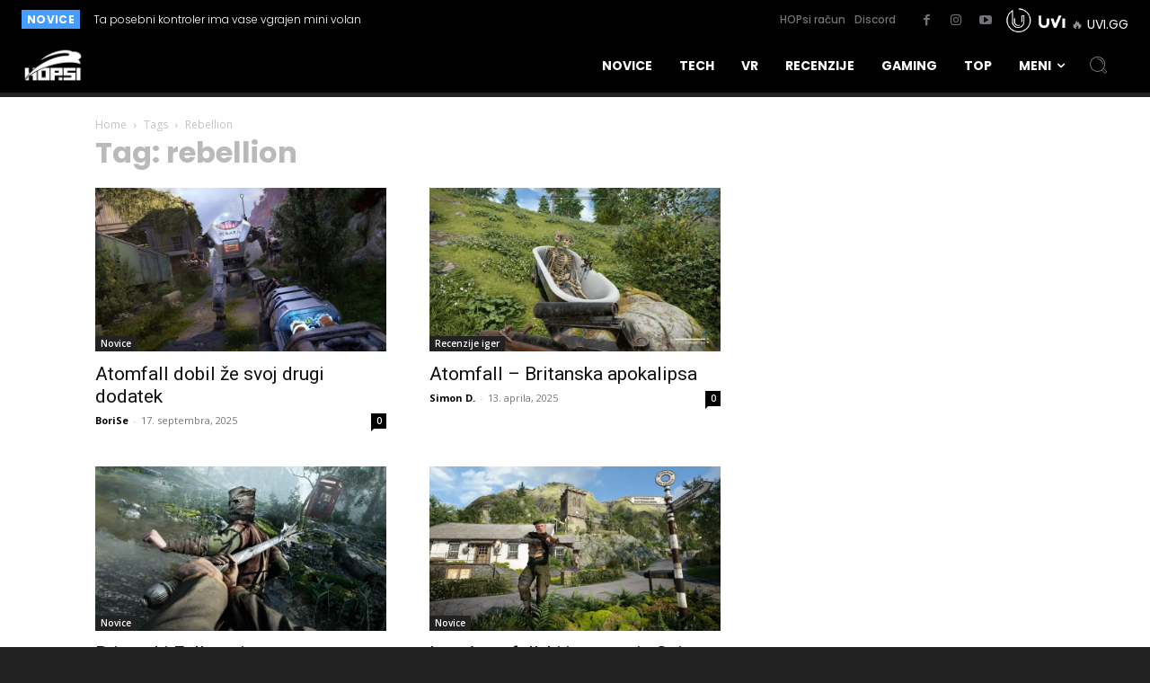

--- FILE ---
content_type: text/html; charset=UTF-8
request_url: https://hop.si/oznaka/rebellion/
body_size: 52645
content:
<!doctype html >
<html lang="sl-SI" prefix="og: https://ogp.me/ns#">
<head>
    <meta charset="UTF-8" />
    <title>rebellion Archives - HOPsi</title>
    <meta name="viewport" content="width=device-width, initial-scale=1.0">
    <link rel="pingback" href="https://hop.si/xmlrpc.php" />
    	<style>img:is([sizes="auto" i], [sizes^="auto," i]) { contain-intrinsic-size: 3000px 1500px }</style>
	<link rel="apple-touch-icon" sizes="76x76" href="https://hop.si/wp-content/uploads/2019/01/Asset-5-100.jpg"/><link rel="apple-touch-icon" sizes="120x120" href="https://hop.si/wp-content/uploads/2019/01/Asset-5-100.jpg"/><link rel="apple-touch-icon" sizes="152x152" href="https://hop.si/wp-content/uploads/2019/01/Asset-5-100.jpg"/><link rel="apple-touch-icon" sizes="114x114" href="https://hop.si/wp-content/uploads/2019/01/Asset-5-100.jpg"/><link rel="apple-touch-icon" sizes="144x144" href="https://hop.si/wp-content/uploads/2019/01/Asset-5-100.jpg"/>
<!-- Search Engine Optimization by Rank Math PRO - https://rankmath.com/ -->
<meta name="robots" content="index, follow, max-snippet:-1, max-video-preview:-1, max-image-preview:large"/>
<link rel="canonical" href="https://hop.si/oznaka/rebellion/" />
<meta property="og:locale" content="sl_SI" />
<meta property="og:type" content="article" />
<meta property="og:title" content="rebellion Archives - HOPsi" />
<meta property="og:url" content="https://hop.si/oznaka/rebellion/" />
<meta property="og:site_name" content="HOPsi" />
<meta property="article:publisher" content="https://www.facebook.com/HOPsinovice/" />
<meta property="og:image" content="https://hop.si/wp-content/uploads/2025/11/hop-prikzana-1.jpg" />
<meta property="og:image:secure_url" content="https://hop.si/wp-content/uploads/2025/11/hop-prikzana-1.jpg" />
<meta property="og:image:width" content="1200" />
<meta property="og:image:height" content="630" />
<meta property="og:image:type" content="image/jpeg" />
<meta name="twitter:card" content="summary_large_image" />
<meta name="twitter:title" content="rebellion Archives - HOPsi" />
<meta name="twitter:image" content="https://hop.si/wp-content/uploads/2025/11/hop-prikzana-1.jpg" />
<script type="application/ld+json" class="rank-math-schema-pro">{"@context":"https://schema.org","@graph":[{"@type":"Organization","@id":"https://hop.si/#organization","name":"HOPsi","url":"https://hop.si","sameAs":["https://www.facebook.com/HOPsinovice/","https://www.instagram.com/hop.si/","https://www.youtube.com/user/eIGREsi"],"logo":{"@type":"ImageObject","@id":"https://hop.si/#logo","url":"https://hop.si/wp-content/uploads/2025/11/hop1-1.png","contentUrl":"https://hop.si/wp-content/uploads/2025/11/hop1-1.png","caption":"HOPsi","inLanguage":"sl-SI","width":"112","height":"114"}},{"@type":"WebSite","@id":"https://hop.si/#website","url":"https://hop.si","name":"HOPsi","alternateName":"HOP.si","publisher":{"@id":"https://hop.si/#organization"},"inLanguage":"sl-SI"},{"@type":"BreadcrumbList","@id":"https://hop.si/oznaka/rebellion/#breadcrumb","itemListElement":[{"@type":"ListItem","position":"1","item":{"@id":"https://hop.si","name":"Naslovnica"}},{"@type":"ListItem","position":"2","item":{"@id":"https://hop.si/oznaka/rebellion/","name":"rebellion"}}]},{"@type":"CollectionPage","@id":"https://hop.si/oznaka/rebellion/#webpage","url":"https://hop.si/oznaka/rebellion/","name":"rebellion Archives - HOPsi","isPartOf":{"@id":"https://hop.si/#website"},"inLanguage":"sl-SI","breadcrumb":{"@id":"https://hop.si/oznaka/rebellion/#breadcrumb"}}]}</script>
<!-- /Rank Math WordPress SEO plugin -->

<link rel='dns-prefetch' href='//platform-api.sharethis.com' />
<link rel='dns-prefetch' href='//ana.uvihost.com' />
<link rel='dns-prefetch' href='//cdnjs.cloudflare.com' />
<link rel='dns-prefetch' href='//fonts.googleapis.com' />
<link rel='dns-prefetch' href='//hop.si' />
<link rel="alternate" type="application/rss+xml" title="HOPsi &raquo; Vir" href="https://hop.si/feed/" />
<link rel="alternate" type="application/rss+xml" title="HOPsi &raquo; Vir komentarjev" href="https://hop.si/comments/feed/" />
<link rel="alternate" type="application/rss+xml" title="HOPsi &raquo; rebellion Vir oznake" href="https://hop.si/oznaka/rebellion/feed/" />
<style id='wp-emoji-styles-inline-css' type='text/css'>

	img.wp-smiley, img.emoji {
		display: inline !important;
		border: none !important;
		box-shadow: none !important;
		height: 1em !important;
		width: 1em !important;
		margin: 0 0.07em !important;
		vertical-align: -0.1em !important;
		background: none !important;
		padding: 0 !important;
	}
</style>
<style id='classic-theme-styles-inline-css' type='text/css'>
/**
 * These rules are needed for backwards compatibility.
 * They should match the button element rules in the base theme.json file.
 */
.wp-block-button__link {
	color: #ffffff;
	background-color: #32373c;
	border-radius: 9999px; /* 100% causes an oval, but any explicit but really high value retains the pill shape. */

	/* This needs a low specificity so it won't override the rules from the button element if defined in theme.json. */
	box-shadow: none;
	text-decoration: none;

	/* The extra 2px are added to size solids the same as the outline versions.*/
	padding: calc(0.667em + 2px) calc(1.333em + 2px);

	font-size: 1.125em;
}

.wp-block-file__button {
	background: #32373c;
	color: #ffffff;
	text-decoration: none;
}

</style>
<link rel='stylesheet' id='wp-components-css' href='https://hop.si/wp-includes/css/dist/components/style.css?ver=6.8.3' type='text/css' media='all' />
<link rel='stylesheet' id='wp-preferences-css' href='https://hop.si/wp-includes/css/dist/preferences/style.css?ver=6.8.3' type='text/css' media='all' />
<link rel='stylesheet' id='wp-block-editor-css' href='https://hop.si/wp-includes/css/dist/block-editor/style.css?ver=6.8.3' type='text/css' media='all' />
<link rel='stylesheet' id='wp-reusable-blocks-css' href='https://hop.si/wp-includes/css/dist/reusable-blocks/style.css?ver=6.8.3' type='text/css' media='all' />
<link rel='stylesheet' id='wp-patterns-css' href='https://hop.si/wp-includes/css/dist/patterns/style.css?ver=6.8.3' type='text/css' media='all' />
<link rel='stylesheet' id='wp-editor-css' href='https://hop.si/wp-includes/css/dist/editor/style.css?ver=6.8.3' type='text/css' media='all' />
<link rel='stylesheet' id='algori_360_image-cgb-style-css-css' href='https://hop.si/wp-content/plugins/360-image/dist/blocks.style.build.css' type='text/css' media='all' />
<style id='icgb-image-compare-style-inline-css' type='text/css'>
.wp-block-icgb-image-compare .icv__label{bottom:auto!important;top:50%!important;transform:translateY(-50%)!important}

</style>
<style id='kobune-image-hotspot-style-inline-css' type='text/css'>
.image-hotspot-block .choose-image-placeholder{align-items:center;background:#eff5f5;border-radius:8px;box-sizing:border-box;display:flex;justify-content:center;padding:28px}.image-hotspot-block-container.alignfull .image-hotspot,.image-hotspot-block-container.alignwide .image-hotspot,.wp-block[data-align=full] .image-hotspot,.wp-block[data-align=wide] .image-hotspot{width:100%}.image-hotspot-block-container.alignfull .image-hotspot img,.image-hotspot-block-container.alignwide .image-hotspot img,.wp-block[data-align=full] .image-hotspot img,.wp-block[data-align=wide] .image-hotspot img{height:auto;width:100%}.wp-block-kobune-image-hotspot{line-height:0}.image-hotspot{display:inline-block;line-height:0;position:relative}.image-hotspot ::-moz-selection{background:none}.image-hotspot ::selection{background:none}.image-hotspot .helper-message{-webkit-backdrop-filter:blur(5px);backdrop-filter:blur(5px);background:hsla(0,0%,100%,.6);border-radius:8px;bottom:16px;font-size:16px;left:16px;opacity:0;padding:28px;position:absolute;transition:.2s;visibility:hidden}.image-hotspot .helper-message.visible{opacity:1;visibility:visible}.image-hotspot .dot{background:var(--dot-background);background-clip:padding-box!important;border-color:var(--dot-borderColor);border-radius:50%;border-style:solid;border-width:var(--dot-borderWidth);cursor:pointer;height:var(--dot-size);left:calc(var(--dot-pos-x) - (var(--dot-size) + var(--dot-borderWidth))/2);position:absolute;top:calc(var(--dot-pos-y) - (var(--dot-size) + var(--dot-borderWidth))/2);width:var(--dot-size);z-index:9}.image-hotspot .dot.pulsating:before{border-radius:50%;box-shadow:0 0 0 0 var(--dot-background);content:"";height:100%;position:absolute;transform:scale(1);width:100%}.image-hotspot .dot.pulsating--always:before,.image-hotspot .dot.pulsating--on-focused.focused:before,.image-hotspot .dot.pulsating--on-hover-and-focused.focused:before,.image-hotspot .dot.pulsating--on-hover-and-focused:hover:before,.image-hotspot .dot.pulsating--on-hover:hover:before{animation:pulse 2s infinite}@keyframes pulse{0%{box-shadow:0 0 0 0 rgba(var(--dot-color_r),var(--dot-color_g),var(--dot-color_b),.7);transform:scale(.95)}70%{box-shadow:0 0 0 10px rgba(var(--dot-color_r),var(--dot-color_g),var(--dot-color_b),0);transform:scale(1)}to{box-shadow:0 0 0 0 rgba(var(--dot-color_r),var(--dot-color_g),var(--dot-color_b),0);transform:scale(.95)}}.image-hotspot .dot__tooltip{--tooltip-triangle-size:8px;align-items:center;background:var(--tooltip-background);border-radius:8px;box-shadow:0 2px 6px rgba(0,0,0,.2);box-sizing:border-box;display:none;font-size:16px;height:var(--tooltip-height);line-height:1rem;position:absolute;width:var(--tooltip-width);z-index:9}.image-hotspot .dot__tooltip .tooltip-container{box-sizing:border-box;display:flex;flex-direction:column;justify-content:center;line-height:0}.image-hotspot .dot__tooltip .tooltip-container__block--media{height:100%;width:100%}.image-hotspot .dot__tooltip .tooltip-container__block__text{line-height:100%}.image-hotspot .dot__tooltip .tooltip-container__block__text b,.image-hotspot .dot__tooltip .tooltip-container__block__text h1,.image-hotspot .dot__tooltip .tooltip-container__block__text h2,.image-hotspot .dot__tooltip .tooltip-container__block__text h3,.image-hotspot .dot__tooltip .tooltip-container__block__text p{margin:0}.image-hotspot .dot__tooltip .tooltip-container__block__media{background-position:50%;background-size:cover;height:100%;width:100%}.image-hotspot .dot__tooltip.top{bottom:calc(var(--dot-size) + var(--tooltip-triangle-size) + 8px);margin-left:calc(var(--tooltip-actual-width)*-1/2 + var(--dot-size)/2)}.image-hotspot .dot__tooltip.top:after{border-left:var(--tooltip-triangle-size) solid transparent;border-right:var(--tooltip-triangle-size) solid transparent;border-top:var(--tooltip-triangle-size) solid var(--tooltip-background);bottom:calc(var(--tooltip-triangle-size)*-1);left:50%;margin-left:calc(var(--tooltip-triangle-size)*-1)}.image-hotspot .dot__tooltip.left{margin-top:calc(var(--tooltip-actual-height)*-1/2 + var(--dot-size)/2);right:calc(var(--dot-size) + var(--tooltip-triangle-size) + 8px)}.image-hotspot .dot__tooltip.left:after{border-bottom:var(--tooltip-triangle-size) solid transparent;border-left:var(--tooltip-triangle-size) solid var(--tooltip-background);border-top:var(--tooltip-triangle-size) solid transparent;bottom:calc(var(--tooltip-actual-height)/2 - var(--tooltip-triangle-size));right:calc(var(--tooltip-triangle-size)*-1)}.image-hotspot .dot__tooltip.right{left:calc(var(--dot-size) + var(--tooltip-triangle-size) + 8px);margin-top:calc(var(--tooltip-actual-height)*-1/2 + var(--dot-size)/2)}.image-hotspot .dot__tooltip.right:after{border-bottom:var(--tooltip-triangle-size) solid transparent;border-right:var(--tooltip-triangle-size) solid var(--tooltip-background);border-top:var(--tooltip-triangle-size) solid transparent;bottom:calc(var(--tooltip-actual-height)/2 - var(--tooltip-triangle-size));left:calc(var(--tooltip-triangle-size)*-1)}.image-hotspot .dot__tooltip.bottom{margin-left:calc(var(--tooltip-actual-width)*-1/2 + var(--dot-size)/2);margin-top:calc(var(--dot-size) + var(--tooltip-triangle-size) + 8px)}.image-hotspot .dot__tooltip.bottom:after{border-bottom:var(--tooltip-triangle-size) solid var(--tooltip-background);border-left:var(--tooltip-triangle-size) solid transparent;border-right:var(--tooltip-triangle-size) solid transparent;left:50%;margin-left:calc(var(--tooltip-triangle-size)*-1);top:calc(var(--tooltip-triangle-size)*-1)}.image-hotspot .dot__tooltip.triangle:after{content:"";display:block;height:0;position:absolute;width:0}.image-hotspot .dot.focused,.image-hotspot .dot.forced-focused{z-index:99}.image-hotspot .dot.focused .dot__tooltip,.image-hotspot .dot.forced-focused .dot__tooltip{display:block;opacity:0}.image-hotspot .dot.focused .dot__tooltip.visible,.image-hotspot .dot.forced-focused .dot__tooltip.visible{opacity:1}.image-hotspot-products-settings .dot-card{border:1px solid #d6e4e5;border-radius:4px;box-shadow:0 0 0 rgba(214,228,229,0);box-sizing:border-box;margin-bottom:16px;overflow:hidden;transition:.3s;width:100%}.image-hotspot-products-settings .dot-card.focused{box-shadow:0 0 8px #d6e4e5}.image-hotspot-products-settings .dot-card__header{align-items:center;background:#d6e4e5;display:flex;justify-content:space-between;padding:8px}.image-hotspot-products-settings .dot-card__header__left{align-items:center;display:flex}.image-hotspot-products-settings .dot-card__header__left svg{height:14px;margin-right:8px}.image-hotspot-products-settings .dot-card__header__right{color:#eb6440;height:12px}.image-hotspot-products-settings .dot-card__header__right .dashicon{cursor:pointer;font-size:12px}.image-hotspot-products-settings .dot-card__setting{margin-bottom:8px}.image-hotspot-products-settings .dot-card__setting:last-of-type{margin-bottom:0}.image-hotspot-products-settings .dot-card__setting__label{font-size:10px;font-weight:600;margin-bottom:8px;opacity:.6}.image-hotspot-products-settings .dot-card__setting__info{background:#bef;border-radius:4px;color:#059;font-size:12px;margin-bottom:8px;padding:8px}.image-hotspot-products-settings .dot-card__setting select{width:100%}.image-hotspot-products-settings .dot-card__setting .block-picker{border:1px solid #ccc;box-shadow:none!important}.image-hotspot-products-settings .dot-card .tooltip-builder{margin-left:-16px;margin-right:-16px;padding:8px}.image-hotspot-products-settings .dot-card .tooltip-builder .tooltip-builder-container{background:#fff;background:#f1f4f4;border:1px solid #ccc;border-radius:4px;margin-bottom:16px}.image-hotspot-products-settings .dot-card .tooltip-builder .tooltip-builder-container:last-of-type{margin-bottom:0}.image-hotspot-products-settings .dot-card .tooltip-builder .tooltip-builder-container .tooltip-block{background:#fff;border:1px dashed #ccc;border-radius:4px;margin:2px;overflow:hidden}.image-hotspot-products-settings .dot-card .tooltip-builder .tooltip-builder-container .tooltip-block.focused{border-color:var(--wp-admin-theme-color);border-style:solid;box-shadow:0 0 2px var(--wp-admin-theme-color);position:relative;z-index:9}.image-hotspot-products-settings .dot-card .tooltip-builder .tooltip-builder-container .tooltip-block.focused .tooltip-block__always-visible{cursor:zoom-out}.image-hotspot-products-settings .dot-card .tooltip-builder .tooltip-builder-container .tooltip-block.focused .tooltip-block__drawer{display:block}.image-hotspot-products-settings .dot-card .tooltip-builder .tooltip-builder-container .tooltip-block--new .tooltip-block__always-visible{cursor:inherit}.image-hotspot-products-settings .dot-card .tooltip-builder .tooltip-builder-container .tooltip-block--new .tooltip-block__always-visible__new-block-type{margin-right:8px}.image-hotspot-products-settings .dot-card .tooltip-builder .tooltip-builder-container .tooltip-block--new .tooltip-block__always-visible__new-block-type select{min-width:0;width:100%}.image-hotspot-products-settings .dot-card .tooltip-builder .tooltip-builder-container .tooltip-block--new .tooltip-block__always-visible__new-block-button{background:var(--wp-admin-theme-color);border-radius:4px;color:#fff;cursor:pointer;font-style:normal;padding:6px 8px;white-space:nowrap}.image-hotspot-products-settings .dot-card .tooltip-builder .tooltip-builder-container .tooltip-block--new .tooltip-block__always-visible__new-block-button:hover{background:var(--wp-admin-theme-color-darker-10)}.image-hotspot-products-settings .dot-card .tooltip-builder .tooltip-builder-container .tooltip-block__always-visible{align-items:center;cursor:zoom-in;display:flex;font-style:italic;justify-content:space-between;padding:8px}.image-hotspot-products-settings .dot-card .tooltip-builder .tooltip-builder-container .tooltip-block__always-visible__controls{align-items:center;display:flex;justify-content:center}.image-hotspot-products-settings .dot-card .tooltip-builder .tooltip-builder-container .tooltip-block__always-visible__controls .delete{color:#eb6440;cursor:pointer;font-size:12px;height:12px;margin-right:8px}.image-hotspot-products-settings .dot-card .tooltip-builder .tooltip-builder-container .tooltip-block__always-visible__controls .navigation{display:flex;flex-direction:column}.image-hotspot-products-settings .dot-card .tooltip-builder .tooltip-builder-container .tooltip-block__always-visible__controls .navigation .nav-down,.image-hotspot-products-settings .dot-card .tooltip-builder .tooltip-builder-container .tooltip-block__always-visible__controls .navigation .nav-up{cursor:pointer;opacity:.6}.image-hotspot-products-settings .dot-card .tooltip-builder .tooltip-builder-container .tooltip-block__always-visible__controls .navigation .nav-down.disabled,.image-hotspot-products-settings .dot-card .tooltip-builder .tooltip-builder-container .tooltip-block__always-visible__controls .navigation .nav-up.disabled{opacity:.4;pointer-events:none}.image-hotspot-products-settings .dot-card .tooltip-builder .tooltip-builder-container .tooltip-block__always-visible__controls .navigation .nav-down:hover,.image-hotspot-products-settings .dot-card .tooltip-builder .tooltip-builder-container .tooltip-block__always-visible__controls .navigation .nav-up:hover{opacity:1}.image-hotspot-products-settings .dot-card .tooltip-builder .tooltip-builder-container .tooltip-block__drawer{background:#fff;border-top:1px solid #ccc;display:none;padding:8px}.image-hotspot-products-settings .dot-card .tooltip-builder .tooltip-builder-container .tooltip-block__drawer .two-cols{display:grid;gap:8px;grid-template-columns:1fr 1fr}.image-hotspot-products-settings .dot-card .tooltip-builder .tooltip-builder-container .tooltip-block__drawer .tooltip-block__setting{margin-bottom:8px}.image-hotspot-products-settings .dot-card .tooltip-builder .tooltip-builder-container .tooltip-block__drawer .tooltip-block__setting:last-of-type{margin-bottom:0}.image-hotspot-products-settings .dot-card .tooltip-builder .tooltip-builder-container .tooltip-block__drawer .tooltip-block__setting .components-base-control{margin-bottom:0!important}.image-hotspot-products-settings .dot-card .tooltip-builder .tooltip-builder-container .tooltip-block__drawer .tooltip-block__setting__label{font-size:10px;font-weight:600;margin-bottom:4px;opacity:.6}.image-hotspot-products-settings .dot-card .tooltip-builder .tooltip-builder-container .tooltip-block__drawer .tooltip-block__setting input,.image-hotspot-products-settings .dot-card .tooltip-builder .tooltip-builder-container .tooltip-block__drawer .tooltip-block__setting select,.image-hotspot-products-settings .dot-card .tooltip-builder .tooltip-builder-container .tooltip-block__drawer .tooltip-block__setting textarea{box-sizing:border-box;width:100%}.image-hotspot-products-settings .dot-card .tooltip-builder .tooltip-builder-container .tooltip-block__drawer .tooltip-block__setting .components-unit-control__select{font-size:12px}.image-hotspot-products-settings .dot-card .tooltip-builder .tooltip-builder-container__footer{display:flex}.image-hotspot-products-settings .dot-card .tooltip-builder .tooltip-builder-container__footer .dashicon{font-size:18px;height:18px;margin-right:8px}.image-hotspot-products-settings .dot-card .tooltip-builder .tooltip-builder-container__footer .add-block-button{align-items:center;background:var(--wp-admin-theme-color);color:#fff;cursor:pointer;display:flex;flex:1;justify-content:center;padding:8px;position:relative}.image-hotspot-products-settings .dot-card .tooltip-builder .tooltip-builder-container__footer .add-block-button:hover{background:var(--wp-admin-theme-color-darker-10)}.image-hotspot-products-settings .dot-card .tooltip-builder .tooltip-builder-container__footer .container-settings-toggle-button{align-items:center;background:#fff;border:1px solid var(--wp-admin-theme-color);color:var(--wp-admin-theme-color);cursor:pointer;display:flex;flex:1;justify-content:center;padding:8px}.image-hotspot-products-settings .dot-card .tooltip-builder .tooltip-builder-container__footer .container-settings-toggle-button:hover{border:1px solid var(--wp-admin-theme-color-darker-10);color:var(--wp-admin-theme-color-darker-10)}.image-hotspot-products-settings .dot-card .tooltip-builder .tooltip-builder-container__footer .container-settings-toggle-button.toggled .dashicon{transform:rotate(180deg)}.image-hotspot-products-settings .dot-card .tooltip-builder .tooltip-builder-container__settings{display:none;padding:16px 8px}.image-hotspot-products-settings .dot-card .tooltip-builder .tooltip-builder-container__settings.toggled{display:block}.image-hotspot-products-settings .dot-card .tooltip-builder .tooltip-builder-container__settings__setting{margin-bottom:8px}.image-hotspot-products-settings .dot-card .tooltip-builder .tooltip-builder-container__settings__setting:last-of-type{margin-bottom:0}.image-hotspot-products-settings .dot-card .tooltip-builder .tooltip-builder-container__settings__setting .components-base-control{margin-bottom:0!important}.image-hotspot-products-settings .dot-card .tooltip-builder .tooltip-builder-container__settings__setting__label{font-size:10px;font-weight:600;margin-bottom:4px;opacity:.6}.components-panel__body.has-sub-panels{padding-bottom:0}.components-panel__body.has-sub-panels>.components-panel__body-title{margin-bottom:0}.components-panel__body.sub-panel{margin-left:-16px;margin-right:-16px}.components-panel__body.sub-panel .components-panel__body-toggle.components-button{padding:12px 48px 12px 28px}

</style>
<style id='tropicalista-pdfembed-style-inline-css' type='text/css'>
.wp-block-tropicalista-pdfembed{height:500px}

</style>
<style id='wppb-content-restriction-start-style-inline-css' type='text/css'>


</style>
<style id='wppb-content-restriction-end-style-inline-css' type='text/css'>


</style>
<style id='wppb-edit-profile-style-inline-css' type='text/css'>


</style>
<style id='wppb-login-style-inline-css' type='text/css'>


</style>
<style id='wppb-recover-password-style-inline-css' type='text/css'>


</style>
<style id='wppb-register-style-inline-css' type='text/css'>


</style>
<link rel='stylesheet' id='icgb__image-compare-viewer-css-css' href='https://hop.si/wp-content/plugins/image-compare-block/lib//css/image-compare-viewer.css?ver=1.6.2' type='text/css' media='all' />
<link rel='stylesheet' id='mpp_gutenberg-css' href='https://hop.si/wp-content/plugins/profile-builder/add-ons-free/user-profile-picture/dist/blocks.style.build.css?ver=2.6.0' type='text/css' media='all' />
<style id='global-styles-inline-css' type='text/css'>
:root{--wp--preset--aspect-ratio--square: 1;--wp--preset--aspect-ratio--4-3: 4/3;--wp--preset--aspect-ratio--3-4: 3/4;--wp--preset--aspect-ratio--3-2: 3/2;--wp--preset--aspect-ratio--2-3: 2/3;--wp--preset--aspect-ratio--16-9: 16/9;--wp--preset--aspect-ratio--9-16: 9/16;--wp--preset--color--black: #000000;--wp--preset--color--cyan-bluish-gray: #abb8c3;--wp--preset--color--white: #ffffff;--wp--preset--color--pale-pink: #f78da7;--wp--preset--color--vivid-red: #cf2e2e;--wp--preset--color--luminous-vivid-orange: #ff6900;--wp--preset--color--luminous-vivid-amber: #fcb900;--wp--preset--color--light-green-cyan: #7bdcb5;--wp--preset--color--vivid-green-cyan: #00d084;--wp--preset--color--pale-cyan-blue: #8ed1fc;--wp--preset--color--vivid-cyan-blue: #0693e3;--wp--preset--color--vivid-purple: #9b51e0;--wp--preset--gradient--vivid-cyan-blue-to-vivid-purple: linear-gradient(135deg,rgba(6,147,227,1) 0%,rgb(155,81,224) 100%);--wp--preset--gradient--light-green-cyan-to-vivid-green-cyan: linear-gradient(135deg,rgb(122,220,180) 0%,rgb(0,208,130) 100%);--wp--preset--gradient--luminous-vivid-amber-to-luminous-vivid-orange: linear-gradient(135deg,rgba(252,185,0,1) 0%,rgba(255,105,0,1) 100%);--wp--preset--gradient--luminous-vivid-orange-to-vivid-red: linear-gradient(135deg,rgba(255,105,0,1) 0%,rgb(207,46,46) 100%);--wp--preset--gradient--very-light-gray-to-cyan-bluish-gray: linear-gradient(135deg,rgb(238,238,238) 0%,rgb(169,184,195) 100%);--wp--preset--gradient--cool-to-warm-spectrum: linear-gradient(135deg,rgb(74,234,220) 0%,rgb(151,120,209) 20%,rgb(207,42,186) 40%,rgb(238,44,130) 60%,rgb(251,105,98) 80%,rgb(254,248,76) 100%);--wp--preset--gradient--blush-light-purple: linear-gradient(135deg,rgb(255,206,236) 0%,rgb(152,150,240) 100%);--wp--preset--gradient--blush-bordeaux: linear-gradient(135deg,rgb(254,205,165) 0%,rgb(254,45,45) 50%,rgb(107,0,62) 100%);--wp--preset--gradient--luminous-dusk: linear-gradient(135deg,rgb(255,203,112) 0%,rgb(199,81,192) 50%,rgb(65,88,208) 100%);--wp--preset--gradient--pale-ocean: linear-gradient(135deg,rgb(255,245,203) 0%,rgb(182,227,212) 50%,rgb(51,167,181) 100%);--wp--preset--gradient--electric-grass: linear-gradient(135deg,rgb(202,248,128) 0%,rgb(113,206,126) 100%);--wp--preset--gradient--midnight: linear-gradient(135deg,rgb(2,3,129) 0%,rgb(40,116,252) 100%);--wp--preset--font-size--small: 11px;--wp--preset--font-size--medium: 20px;--wp--preset--font-size--large: 32px;--wp--preset--font-size--x-large: 42px;--wp--preset--font-size--regular: 15px;--wp--preset--font-size--larger: 50px;--wp--preset--spacing--20: 0.44rem;--wp--preset--spacing--30: 0.67rem;--wp--preset--spacing--40: 1rem;--wp--preset--spacing--50: 1.5rem;--wp--preset--spacing--60: 2.25rem;--wp--preset--spacing--70: 3.38rem;--wp--preset--spacing--80: 5.06rem;--wp--preset--shadow--natural: 6px 6px 9px rgba(0, 0, 0, 0.2);--wp--preset--shadow--deep: 12px 12px 50px rgba(0, 0, 0, 0.4);--wp--preset--shadow--sharp: 6px 6px 0px rgba(0, 0, 0, 0.2);--wp--preset--shadow--outlined: 6px 6px 0px -3px rgba(255, 255, 255, 1), 6px 6px rgba(0, 0, 0, 1);--wp--preset--shadow--crisp: 6px 6px 0px rgba(0, 0, 0, 1);}:where(.is-layout-flex){gap: 0.5em;}:where(.is-layout-grid){gap: 0.5em;}body .is-layout-flex{display: flex;}.is-layout-flex{flex-wrap: wrap;align-items: center;}.is-layout-flex > :is(*, div){margin: 0;}body .is-layout-grid{display: grid;}.is-layout-grid > :is(*, div){margin: 0;}:where(.wp-block-columns.is-layout-flex){gap: 2em;}:where(.wp-block-columns.is-layout-grid){gap: 2em;}:where(.wp-block-post-template.is-layout-flex){gap: 1.25em;}:where(.wp-block-post-template.is-layout-grid){gap: 1.25em;}.has-black-color{color: var(--wp--preset--color--black) !important;}.has-cyan-bluish-gray-color{color: var(--wp--preset--color--cyan-bluish-gray) !important;}.has-white-color{color: var(--wp--preset--color--white) !important;}.has-pale-pink-color{color: var(--wp--preset--color--pale-pink) !important;}.has-vivid-red-color{color: var(--wp--preset--color--vivid-red) !important;}.has-luminous-vivid-orange-color{color: var(--wp--preset--color--luminous-vivid-orange) !important;}.has-luminous-vivid-amber-color{color: var(--wp--preset--color--luminous-vivid-amber) !important;}.has-light-green-cyan-color{color: var(--wp--preset--color--light-green-cyan) !important;}.has-vivid-green-cyan-color{color: var(--wp--preset--color--vivid-green-cyan) !important;}.has-pale-cyan-blue-color{color: var(--wp--preset--color--pale-cyan-blue) !important;}.has-vivid-cyan-blue-color{color: var(--wp--preset--color--vivid-cyan-blue) !important;}.has-vivid-purple-color{color: var(--wp--preset--color--vivid-purple) !important;}.has-black-background-color{background-color: var(--wp--preset--color--black) !important;}.has-cyan-bluish-gray-background-color{background-color: var(--wp--preset--color--cyan-bluish-gray) !important;}.has-white-background-color{background-color: var(--wp--preset--color--white) !important;}.has-pale-pink-background-color{background-color: var(--wp--preset--color--pale-pink) !important;}.has-vivid-red-background-color{background-color: var(--wp--preset--color--vivid-red) !important;}.has-luminous-vivid-orange-background-color{background-color: var(--wp--preset--color--luminous-vivid-orange) !important;}.has-luminous-vivid-amber-background-color{background-color: var(--wp--preset--color--luminous-vivid-amber) !important;}.has-light-green-cyan-background-color{background-color: var(--wp--preset--color--light-green-cyan) !important;}.has-vivid-green-cyan-background-color{background-color: var(--wp--preset--color--vivid-green-cyan) !important;}.has-pale-cyan-blue-background-color{background-color: var(--wp--preset--color--pale-cyan-blue) !important;}.has-vivid-cyan-blue-background-color{background-color: var(--wp--preset--color--vivid-cyan-blue) !important;}.has-vivid-purple-background-color{background-color: var(--wp--preset--color--vivid-purple) !important;}.has-black-border-color{border-color: var(--wp--preset--color--black) !important;}.has-cyan-bluish-gray-border-color{border-color: var(--wp--preset--color--cyan-bluish-gray) !important;}.has-white-border-color{border-color: var(--wp--preset--color--white) !important;}.has-pale-pink-border-color{border-color: var(--wp--preset--color--pale-pink) !important;}.has-vivid-red-border-color{border-color: var(--wp--preset--color--vivid-red) !important;}.has-luminous-vivid-orange-border-color{border-color: var(--wp--preset--color--luminous-vivid-orange) !important;}.has-luminous-vivid-amber-border-color{border-color: var(--wp--preset--color--luminous-vivid-amber) !important;}.has-light-green-cyan-border-color{border-color: var(--wp--preset--color--light-green-cyan) !important;}.has-vivid-green-cyan-border-color{border-color: var(--wp--preset--color--vivid-green-cyan) !important;}.has-pale-cyan-blue-border-color{border-color: var(--wp--preset--color--pale-cyan-blue) !important;}.has-vivid-cyan-blue-border-color{border-color: var(--wp--preset--color--vivid-cyan-blue) !important;}.has-vivid-purple-border-color{border-color: var(--wp--preset--color--vivid-purple) !important;}.has-vivid-cyan-blue-to-vivid-purple-gradient-background{background: var(--wp--preset--gradient--vivid-cyan-blue-to-vivid-purple) !important;}.has-light-green-cyan-to-vivid-green-cyan-gradient-background{background: var(--wp--preset--gradient--light-green-cyan-to-vivid-green-cyan) !important;}.has-luminous-vivid-amber-to-luminous-vivid-orange-gradient-background{background: var(--wp--preset--gradient--luminous-vivid-amber-to-luminous-vivid-orange) !important;}.has-luminous-vivid-orange-to-vivid-red-gradient-background{background: var(--wp--preset--gradient--luminous-vivid-orange-to-vivid-red) !important;}.has-very-light-gray-to-cyan-bluish-gray-gradient-background{background: var(--wp--preset--gradient--very-light-gray-to-cyan-bluish-gray) !important;}.has-cool-to-warm-spectrum-gradient-background{background: var(--wp--preset--gradient--cool-to-warm-spectrum) !important;}.has-blush-light-purple-gradient-background{background: var(--wp--preset--gradient--blush-light-purple) !important;}.has-blush-bordeaux-gradient-background{background: var(--wp--preset--gradient--blush-bordeaux) !important;}.has-luminous-dusk-gradient-background{background: var(--wp--preset--gradient--luminous-dusk) !important;}.has-pale-ocean-gradient-background{background: var(--wp--preset--gradient--pale-ocean) !important;}.has-electric-grass-gradient-background{background: var(--wp--preset--gradient--electric-grass) !important;}.has-midnight-gradient-background{background: var(--wp--preset--gradient--midnight) !important;}.has-small-font-size{font-size: var(--wp--preset--font-size--small) !important;}.has-medium-font-size{font-size: var(--wp--preset--font-size--medium) !important;}.has-large-font-size{font-size: var(--wp--preset--font-size--large) !important;}.has-x-large-font-size{font-size: var(--wp--preset--font-size--x-large) !important;}
:where(.wp-block-post-template.is-layout-flex){gap: 1.25em;}:where(.wp-block-post-template.is-layout-grid){gap: 1.25em;}
:where(.wp-block-columns.is-layout-flex){gap: 2em;}:where(.wp-block-columns.is-layout-grid){gap: 2em;}
:root :where(.wp-block-pullquote){font-size: 1.5em;line-height: 1.6;}
</style>
<link rel='stylesheet' id='vsel-styles-css' href='https://hop.si/wp-content/plugins/very-simple-event-list/css/vsel-style.min.css?ver=6.8.3' type='text/css' media='all' />
<link rel='stylesheet' id='woocommerce-layout-css' href='https://hop.si/wp-content/plugins/woocommerce/assets/css/woocommerce-layout.css?ver=10.3.7' type='text/css' media='all' />
<link rel='stylesheet' id='woocommerce-smallscreen-css' href='https://hop.si/wp-content/plugins/woocommerce/assets/css/woocommerce-smallscreen.css?ver=10.3.7' type='text/css' media='only screen and (max-width: 768px)' />
<link rel='stylesheet' id='woocommerce-general-css' href='https://hop.si/wp-content/plugins/woocommerce/assets/css/woocommerce.css?ver=10.3.7' type='text/css' media='all' />
<style id='woocommerce-inline-inline-css' type='text/css'>
.woocommerce form .form-row .required { visibility: visible; }
</style>
<link rel='stylesheet' id='brands-styles-css' href='https://hop.si/wp-content/plugins/woocommerce/assets/css/brands.css?ver=10.3.7' type='text/css' media='all' />
<link rel='stylesheet' id='td-plugin-multi-purpose-css' href='https://hop.si/wp-content/plugins/td-composer/td-multi-purpose/style.css?ver=492e3cf54bd42df3b24a3de8e2307cafx' type='text/css' media='all' />
<link rel='stylesheet' id='google-fonts-style-css' href='https://fonts.googleapis.com/css?family=Poppins%3A400%2C300%2C700%7CRoboto+Condensed%3A400%2C300%2C700%7COpen+Sans%3A400%2C600%2C700%2C300%7CRoboto%3A400%2C600%2C700%2C300%7CPoppins%3A700%2C300%2C500%2C400&#038;display=swap&#038;ver=12.7.1' type='text/css' media='all' />
<link rel='stylesheet' id='tds-front-css' href='https://hop.si/wp-content/plugins/td-subscription/assets/css/tds-front.css?ver=1.7.2' type='text/css' media='all' />
<link rel='stylesheet' id='td-theme-css' href='https://hop.si/wp-content/themes/Newspaper/style.css?ver=12.7.1' type='text/css' media='all' />
<style id='td-theme-inline-css' type='text/css'>@media (max-width:767px){.td-header-desktop-wrap{display:none}}@media (min-width:767px){.td-header-mobile-wrap{display:none}}</style>
<link rel='stylesheet' id='td-theme-child-css' href='https://hop.si/wp-content/themes/Newspaper-child/style.css?ver=12.7.1c' type='text/css' media='all' />
<link rel='stylesheet' id='open_iconic-css' href='https://hop.si/wp-content/plugins/td-composer/assets/fonts/open-iconic/open-iconic.css?ver=492e3cf54bd42df3b24a3de8e2307cafx' type='text/css' media='all' />
<link rel='stylesheet' id='td-multipurpose-css' href='https://hop.si/wp-content/plugins/td-composer/assets/fonts/td-multipurpose/td-multipurpose.css?ver=492e3cf54bd42df3b24a3de8e2307cafx' type='text/css' media='all' />
<link rel='stylesheet' id='typicons-css' href='https://hop.si/wp-content/plugins/td-composer/assets/fonts/typicons/typicons.css?ver=492e3cf54bd42df3b24a3de8e2307cafx' type='text/css' media='all' />
<link rel='stylesheet' id='td-theme-woo-css' href='https://hop.si/wp-content/themes/Newspaper/style-woocommerce.css?ver=9.0c' type='text/css' media='all' />
<link rel='stylesheet' id='td-legacy-framework-front-style-css' href='https://hop.si/wp-content/plugins/td-composer/legacy/Newspaper/assets/css/td_legacy_main.css?ver=492e3cf54bd42df3b24a3de8e2307cafx' type='text/css' media='all' />
<link rel='stylesheet' id='td-legacy-framework-woo-style-css' href='https://hop.si/wp-content/plugins/td-composer/legacy/Newspaper/assets/css/td_legacy_woocommerce.css?ver=6.8.3' type='text/css' media='all' />
<link rel='stylesheet' id='tdb_style_cloud_templates_front-css' href='https://hop.si/wp-content/plugins/td-cloud-library/assets/css/tdb_main.css?ver=d578089f160957352b9b4ca6d880fd8f' type='text/css' media='all' />
<link rel='stylesheet' id='coinmc-fontawesome-css' href='https://hop.si/wp-content/plugins/coinpress/assets/public/css/fontawesome.min.css?ver=5.3.1' type='text/css' media='all' />
<link rel='stylesheet' id='coinmc-flatpickr-css' href='https://hop.si/wp-content/plugins/coinpress/assets/public/css/flatpickr.min.css?ver=2.4.0' type='text/css' media='all' />
<link rel='stylesheet' id='coinmc-grid-css' href='https://hop.si/wp-content/plugins/coinpress/assets/public/css/flexboxgrid.css?ver=2.4.0' type='text/css' media='all' />
<link rel='stylesheet' id='mcw-crypto-datatable-css' href='https://hop.si/wp-content/plugins/coinpress/assets/public/css/jquery.dataTables.min.css?ver=1.10.18' type='text/css' media='all' />
<link rel='stylesheet' id='coinmc-crypto-table-css' href='https://hop.si/wp-content/plugins/coinpress/assets/public/css/table.css?ver=2.4.0' type='text/css' media='all' />
<link rel='stylesheet' id='coinmc-tippy-css' href='https://hop.si/wp-content/plugins/coinpress/assets/public/css/tippy.min.css?ver=3.0.6' type='text/css' media='all' />
<link rel='stylesheet' id='coinmc-crypto-css' href='https://hop.si/wp-content/plugins/coinpress/assets/public/css/style.css?ver=2.4.0' type='text/css' media='all' />
<style id='coinmc-crypto-inline-css' type='text/css'>
.coinpage .cmc-stats {
    color: #ffffff;
    
}
.cryptoboxes [data-price] {
    display: inline-block;
    padding: 0em!important;
    line-height: 1;
    border-radius: 0px;
}
.coinpage .coinmc-cta .coinmc-button {
background: #489dff;
}
.coinpage .coinmc-cta .coinmc-button-success {
color: #131313 !important;
  background: #edda36;
}
.coinpage .coinmc-cta .coinmc-button-danger {

    display: none;
}

.cryptoboxes .coinmc-chart .coinmc-filter li {
    color: #ffffff;
}
.cryptoboxes ul.coinmc-tabs-list {
  
		
    border-bottom: 0px solid #e9ecef;
}
.cryptoboxes ul.coinmc-tabs-list li {
   
		color: #fff;
}
.coinpage .coin-name {
    
    color: #fff;
}
@media (max-width: 767px) {
.cryptoboxes .coinmc-chart .coinmc-filter {
		padding-left: 0px!important;
}

.cryptoboxes .coinmc-chart .coinmc-filter .coinmc-filter-label {
 
    display: none;
}
}.coinpage, .coinpage .entry-content, .cryptoboxes, .tippy-content { font-family: Poppins; }
</style>
<link rel='stylesheet' id='coinmc-google-fonts-css' href='https://fonts.googleapis.com/css?family=Poppins&#038;ver=6.8.3' type='text/css' media='all' />
<link rel='stylesheet' id='mcw-google-fonts-css' href='https://fonts.googleapis.com/css?family=Poppins&#038;ver=6.8.3' type='text/css' media='all' />
<link rel='stylesheet' id='mcw-crypto-css' href='https://hop.si/wp-content/plugins/massive-cryptocurrency-widgets/assets/public/css/style.css?ver=3.3.0' type='text/css' media='all' />
<link rel='stylesheet' id='mcw-crypto-select-css' href='https://hop.si/wp-content/plugins/massive-cryptocurrency-widgets/assets/public/css/selectize.custom.css?ver=3.3.0' type='text/css' media='all' />
<link rel='stylesheet' id='wppb_stylesheet-css' href='https://hop.si/wp-content/plugins/profile-builder/assets/css/style-front-end.css?ver=3.15.0' type='text/css' media='all' />
<script type="text/javascript" src="https://hop.si/wp-content/plugins/360-image/dist/aframe-v1.0.4.min.js?ver=6.8.3" id="algori_360_image-cgb-a-frame-js-js"></script>
<script type="text/javascript" src="https://hop.si/wp-includes/js/jquery/jquery.js?ver=3.7.1" id="jquery-core-js"></script>
<script type="text/javascript" src="https://hop.si/wp-includes/js/jquery/jquery-migrate.js?ver=3.4.1" id="jquery-migrate-js"></script>
<script type="text/javascript" src="//platform-api.sharethis.com/js/sharethis.js?ver=1.3.3#property=655cc0d0006dec00135f47cc&amp;product=inline-reaction-buttons&amp;source=sharethis-reaction-buttons-wordpress" id="sharethis-reaction-buttons-mu-js"></script>
<script type="text/javascript" src="https://hop.si/wp-content/plugins/woocommerce/assets/js/jquery-blockui/jquery.blockUI.js?ver=2.7.0-wc.10.3.7" id="wc-jquery-blockui-js" defer="defer" data-wp-strategy="defer"></script>
<script type="text/javascript" id="wc-add-to-cart-js-extra">
/* <![CDATA[ */
var wc_add_to_cart_params = {"ajax_url":"\/wp-admin\/admin-ajax.php","wc_ajax_url":"\/?wc-ajax=%%endpoint%%","i18n_view_cart":"Prika\u017ei ko\u0161arico","cart_url":"https:\/\/hop.si","is_cart":"","cart_redirect_after_add":"no"};
/* ]]> */
</script>
<script type="text/javascript" src="https://hop.si/wp-content/plugins/woocommerce/assets/js/frontend/add-to-cart.js?ver=10.3.7" id="wc-add-to-cart-js" defer="defer" data-wp-strategy="defer"></script>
<script type="text/javascript" src="https://hop.si/wp-content/plugins/woocommerce/assets/js/js-cookie/js.cookie.js?ver=2.1.4-wc.10.3.7" id="wc-js-cookie-js" defer="defer" data-wp-strategy="defer"></script>
<script type="text/javascript" id="woocommerce-js-extra">
/* <![CDATA[ */
var woocommerce_params = {"ajax_url":"\/wp-admin\/admin-ajax.php","wc_ajax_url":"\/?wc-ajax=%%endpoint%%","i18n_password_show":"Prika\u017ei geslo","i18n_password_hide":"Skrij geslo"};
/* ]]> */
</script>
<script type="text/javascript" src="https://hop.si/wp-content/plugins/woocommerce/assets/js/frontend/woocommerce.js?ver=10.3.7" id="woocommerce-js" defer="defer" data-wp-strategy="defer"></script>
<script type="text/javascript" defer data-domain='hop.si' data-api='https://ana.uvihost.com/api/event' data-cfasync='false' src="https://ana.uvihost.com/js/plausible.outbound-links.js?ver=2.3.1" id="plausible-analytics-js"></script>
<script type="text/javascript" id="plausible-analytics-js-after">
/* <![CDATA[ */
window.plausible = window.plausible || function() { (window.plausible.q = window.plausible.q || []).push(arguments) }
/* ]]> */
</script>
<link rel="https://api.w.org/" href="https://hop.si/wp-json/" /><link rel="alternate" title="JSON" type="application/json" href="https://hop.si/wp-json/wp/v2/tags/2221" /><link rel="EditURI" type="application/rsd+xml" title="RSD" href="https://hop.si/xmlrpc.php?rsd" />
<meta name="generator" content="WordPress 6.8.3" />
<meta name='plausible-analytics-version' content='2.3.1' />
 <meta name="robots" content="max-snippet:-1, max-image-preview:large, max-video-preview:-1" />
    <script>
        window.tdb_global_vars = {"wpRestUrl":"https:\/\/hop.si\/wp-json\/","permalinkStructure":"\/%year%\/%monthnum%\/%day%\/%postname%\/"};
        window.tdb_p_autoload_vars = {"isAjax":false,"isAdminBarShowing":false};
    </script>
    
    <style id="tdb-global-colors">:root{--custom-accent-1:#34a86e;--custom-accent-2:#2fc48d;--custom-accent-3:#000000;--news-hub-dark-grey:#333;--news-hub-white:#FFFFFF;--news-hub-accent:#d61935;--news-hub-light-grey:#cccccc;--news-hub-black:#0f0f0f;--news-hub-accent-hover:#d6374f;--news-hub-medium-gray:#999999;--crypto-gaming-pro-accent:#2081e2;--crypto-gaming-pro-lighter-bg:#131313;--crypto-gaming-pro-light-gray-text:#afafaf;--crypto-gaming-pro-dark-gray-text:#757777;--crypto-gaming-pro-white:#FFFFFF;--blck-custom-color-1:#000;--blck-custom-color-2:#f83aff;--blck-custom-color-3:#7c89a0;--blck-custom-color-4:#5325ea;--reel-news-white:#FFFFFF;--reel-news-black:#000000;--reel-news-accent:#312DA1;--reel-news-light-grey:#919191;--reel-news-black-transparent:rgba(0,0,0,0.85);--reel-news-red:#ff0000;--reel-news-dark-gray:#313131;--reel-news-transparent:rgba(255,255,255,0.55);--military-news-accent:#ef6421;--military-news-bg-1:#1f1f11;--military-news-bg-2:#33351E;--military-news-bg-3:#505331}</style>

    
	            <style id="tdb-global-fonts">
                
:root{--global-1:Poppins;--global-2:Poppins;--global-font-1:Poppins;}
            </style>
            	<noscript><style>.woocommerce-product-gallery{ opacity: 1 !important; }</style></noscript>
	
<!-- JS generated by theme -->

<script type="text/javascript" id="td-generated-header-js">
    
    

	    var tdBlocksArray = []; //here we store all the items for the current page

	    // td_block class - each ajax block uses a object of this class for requests
	    function tdBlock() {
		    this.id = '';
		    this.block_type = 1; //block type id (1-234 etc)
		    this.atts = '';
		    this.td_column_number = '';
		    this.td_current_page = 1; //
		    this.post_count = 0; //from wp
		    this.found_posts = 0; //from wp
		    this.max_num_pages = 0; //from wp
		    this.td_filter_value = ''; //current live filter value
		    this.is_ajax_running = false;
		    this.td_user_action = ''; // load more or infinite loader (used by the animation)
		    this.header_color = '';
		    this.ajax_pagination_infinite_stop = ''; //show load more at page x
	    }

        // td_js_generator - mini detector
        ( function () {
            var htmlTag = document.getElementsByTagName("html")[0];

	        if ( navigator.userAgent.indexOf("MSIE 10.0") > -1 ) {
                htmlTag.className += ' ie10';
            }

            if ( !!navigator.userAgent.match(/Trident.*rv\:11\./) ) {
                htmlTag.className += ' ie11';
            }

	        if ( navigator.userAgent.indexOf("Edge") > -1 ) {
                htmlTag.className += ' ieEdge';
            }

            if ( /(iPad|iPhone|iPod)/g.test(navigator.userAgent) ) {
                htmlTag.className += ' td-md-is-ios';
            }

            var user_agent = navigator.userAgent.toLowerCase();
            if ( user_agent.indexOf("android") > -1 ) {
                htmlTag.className += ' td-md-is-android';
            }

            if ( -1 !== navigator.userAgent.indexOf('Mac OS X')  ) {
                htmlTag.className += ' td-md-is-os-x';
            }

            if ( /chrom(e|ium)/.test(navigator.userAgent.toLowerCase()) ) {
               htmlTag.className += ' td-md-is-chrome';
            }

            if ( -1 !== navigator.userAgent.indexOf('Firefox') ) {
                htmlTag.className += ' td-md-is-firefox';
            }

            if ( -1 !== navigator.userAgent.indexOf('Safari') && -1 === navigator.userAgent.indexOf('Chrome') ) {
                htmlTag.className += ' td-md-is-safari';
            }

            if( -1 !== navigator.userAgent.indexOf('IEMobile') ){
                htmlTag.className += ' td-md-is-iemobile';
            }

        })();

        var tdLocalCache = {};

        ( function () {
            "use strict";

            tdLocalCache = {
                data: {},
                remove: function (resource_id) {
                    delete tdLocalCache.data[resource_id];
                },
                exist: function (resource_id) {
                    return tdLocalCache.data.hasOwnProperty(resource_id) && tdLocalCache.data[resource_id] !== null;
                },
                get: function (resource_id) {
                    return tdLocalCache.data[resource_id];
                },
                set: function (resource_id, cachedData) {
                    tdLocalCache.remove(resource_id);
                    tdLocalCache.data[resource_id] = cachedData;
                }
            };
        })();

    
    
var td_viewport_interval_list=[{"limitBottom":767,"sidebarWidth":228},{"limitBottom":1018,"sidebarWidth":300},{"limitBottom":1140,"sidebarWidth":324}];
var tds_general_modal_image="yes";
var tds_video_scroll="enabled";
var tds_video_distance_h="0px";
var tds_video_position_v="bottom";
var tds_video_distance_v="50px";
var tds_video_width="450px";
var tds_video_playing_one="enabled";
var tds_video_pause_hidden="enabled";
var tds_show_more_info="Show more info";
var tds_show_less_info="Show less info";
var tdc_is_installed="yes";
var tdc_domain_active=false;
var td_ajax_url="https:\/\/hop.si\/wp-admin\/admin-ajax.php?td_theme_name=Newspaper&v=12.7.1";
var td_get_template_directory_uri="https:\/\/hop.si\/wp-content\/plugins\/td-composer\/legacy\/common";
var tds_snap_menu="smart_snap_always";
var tds_logo_on_sticky="show";
var tds_header_style="6";
var td_please_wait="Prosimo po\u010dakajte...";
var td_email_user_pass_incorrect="Nepravilni uporabnik ali geslo!";
var td_email_user_incorrect="Nepravilno uporabni\u0161ko ime ali email!";
var td_email_incorrect="Email nepravilen!";
var td_user_incorrect="Nepravilno uporabni\u0161ko ime!";
var td_email_user_empty="Vnesite email ali uporabni\u0161ko ime!";
var td_pass_empty="Pass empty!";
var td_pass_pattern_incorrect="Gesli se ne zjemata ali pa geslo ne vsebuje zahtevanih znakov!";
var td_retype_pass_incorrect="Retyped Pass incorrect!";
var tds_more_articles_on_post_enable="";
var tds_more_articles_on_post_time_to_wait="";
var tds_more_articles_on_post_pages_distance_from_top=0;
var tds_captcha="";
var tds_theme_color_site_wide="#489dff";
var tds_smart_sidebar="enabled";
var tdThemeName="Newspaper";
var tdThemeNameWl="Newspaper";
var td_magnific_popup_translation_tPrev="Prej\u0161nje (tipka leve pu\u0161\u010dice)";
var td_magnific_popup_translation_tNext="Naslednje (tipka desne pu\u0161\u010dice)";
var td_magnific_popup_translation_tCounter="%curr% od %total%";
var td_magnific_popup_translation_ajax_tError="Vsebine od %url% ni bilo mogo\u010de nalo\u017eiti.";
var td_magnific_popup_translation_image_tError="Slike #%curr% ni bilo mogo\u010de nalo\u017eiti.";
var tdBlockNonce="88622ed005";
var tdMobileMenu="enabled";
var tdMobileSearch="enabled";
var tdDateNamesI18n={"month_names":["januar","februar","marec","april","maj","junij","julij","avgust","september","oktober","november","december"],"month_names_short":["Jan","Feb","Mar","Apr","Maj","Jun","Jul","Avg","Sep","Okt","Nov","Dec"],"day_names":["nedelja","ponedeljek","torek","sreda","\u010detrtek","petek","sobota"],"day_names_short":["ned","pon","tor","sre","\u010det","pet","sob"]};
var td_reset_pass_empty="Please enter a new password before proceeding.";
var td_reset_pass_confirm_empty="Please confirm the new password before proceeding.";
var td_reset_pass_not_matching="Please make sure that the passwords match.";
var tdb_modal_confirm="Save";
var tdb_modal_cancel="Cancel";
var tdb_modal_confirm_alt="Yes";
var tdb_modal_cancel_alt="No";
var td_deploy_mode="deploy";
var td_ad_background_click_link="";
var td_ad_background_click_target="";
</script>


<!-- Header style compiled by theme -->

<style>@font-face{font-family:"Brown-Pro-REGULAR";src:local("Brown-Pro-REGULAR"),url("https://hop.si/wp-content/fonts/lineto-brown-pro-regular.woff") format("woff");font-display:swap}@font-face{font-family:"Brown-Pro-LIGHT";src:local("Brown-Pro-LIGHT"),url("https://hop.si/wp-content/fonts/lineto-brown-pro-light.woff") format("woff");font-display:swap}.td-page-content .widgettitle{color:#fff}ul.sf-menu>.menu-item>a{font-family:Poppins;font-size:18px;line-height:70px}.sf-menu ul .menu-item a{font-family:Poppins;font-size:14px;font-weight:bold;text-transform:uppercase}.td-mobile-content .td-mobile-main-menu>li>a{font-family:Poppins}.td-mobile-content .sub-menu a{font-family:Poppins}#td-mobile-nav,#td-mobile-nav .wpb_button,.td-search-wrap-mob{font-family:Poppins}.td-page-title,.td-category-title-holder .td-page-title{font-family:Poppins;font-size:32px;line-height:40px;font-weight:bold}.td-page-content p,.td-page-content li,.td-page-content .td_block_text_with_title,.wpb_text_column p{font-family:Poppins}.td-page-content h1,.wpb_text_column h1{font-family:Poppins}.td-page-content h2,.wpb_text_column h2{font-family:Poppins}.td-page-content h3,.wpb_text_column h3{font-family:Poppins}.td-page-content h4,.wpb_text_column h4{font-family:Poppins}.td-page-content h5,.wpb_text_column h5{font-family:Poppins}.td-page-content h6,.wpb_text_column h6{font-family:Poppins}body,p{font-family:Poppins}.white-popup-block,.white-popup-block .wpb_button{font-family:Poppins}.woocommerce{font-family:Poppins}:root{--td_excl_label:'EKSLUZIVNO';--td_theme_color:#489dff;--td_slider_text:rgba(72,157,255,0.7);--td_header_color:#ffffff;--td_text_header_color:#ffffff;--td_mobile_menu_color:#489dff;--td_mobile_gradient_one_mob:#000000;--td_mobile_gradient_two_mob:#212121;--td_mobile_text_active_color:#489dff;--td_page_title_color:#bababa;--td_page_content_color:#bababa;--td_page_h_color:#bababa;--td_login_hover_background:#489dff;--td_login_hover_color:#ffffff;--td_login_gradient_one:#489dff;--td_login_gradient_two:rgba(130,36,227,0.7);--td_login_background_size:auto}</style>

<link rel="stylesheet" id="td-multipurpose-css" href="https://hop.si//wp-content/plugins/td-composer/assets/fonts/td-multipurpose/td-multipurpose.css" type="text/css" media="all">



<script type="application/ld+json">
    {
        "@context": "https://schema.org",
        "@type": "BreadcrumbList",
        "itemListElement": [
            {
                "@type": "ListItem",
                "position": 1,
                "item": {
                    "@type": "WebSite",
                    "@id": "https://hop.si/",
                    "name": "Domov"
                }
            },
            {
                "@type": "ListItem",
                "position": 2,
                    "item": {
                    "@type": "WebPage",
                    "@id": "https://hop.si/oznaka/rebellion/",
                    "name": "Rebellion"
                }
            }    
        ]
    }
</script>
<link rel="icon" href="https://hop.si/wp-content/uploads/2018/12/cropped-hopsi-140-32x32.png" sizes="32x32" />
<link rel="icon" href="https://hop.si/wp-content/uploads/2018/12/cropped-hopsi-140-192x192.png" sizes="192x192" />
<link rel="apple-touch-icon" href="https://hop.si/wp-content/uploads/2018/12/cropped-hopsi-140-180x180.png" />
<meta name="msapplication-TileImage" content="https://hop.si/wp-content/uploads/2018/12/cropped-hopsi-140-270x270.png" />

<!-- Button style compiled by theme -->

<style>.tdm-btn-style1{background-color:#489dff}.tdm-btn-style2:before{border-color:#489dff}.tdm-btn-style2{color:#489dff}.tdm-btn-style3{-webkit-box-shadow:0 2px 16px #489dff;-moz-box-shadow:0 2px 16px #489dff;box-shadow:0 2px 16px #489dff}.tdm-btn-style3:hover{-webkit-box-shadow:0 4px 26px #489dff;-moz-box-shadow:0 4px 26px #489dff;box-shadow:0 4px 26px #489dff}</style>

	<style id="tdw-css-placeholder"></style></head>

<body class="archive tag tag-rebellion tag-2221 wp-theme-Newspaper wp-child-theme-Newspaper-child theme-Newspaper woocommerce-no-js tdm-menu-active-style2 global-block-template-5 td-city  tdc-header-template td-full-layout" itemscope="itemscope" itemtype="https://schema.org/WebPage">

    <div class="td-scroll-up" data-style="style1"><i class="td-icon-menu-up"></i></div>
    <div class="td-menu-background" style="visibility:hidden"></div>
<div id="td-mobile-nav" style="visibility:hidden">
    <div class="td-mobile-container">
        <!-- mobile menu top section -->
        <div class="td-menu-socials-wrap">
            <!-- socials -->
            <div class="td-menu-socials">
                
        <span class="td-social-icon-wrap">
            <a target="_blank" href="https://www.facebook.com/HOPsinovice/" title="Facebook">
                <i class="td-icon-font td-icon-facebook"></i>
                <span style="display: none">Facebook</span>
            </a>
        </span>
        <span class="td-social-icon-wrap">
            <a target="_blank" href="https://www.instagram.com/hop.si" title="Instagram">
                <i class="td-icon-font td-icon-instagram"></i>
                <span style="display: none">Instagram</span>
            </a>
        </span>
        <span class="td-social-icon-wrap">
            <a target="_blank" href="https://www.youtube.com/c/HOPsi" title="Youtube">
                <i class="td-icon-font td-icon-youtube"></i>
                <span style="display: none">Youtube</span>
            </a>
        </span>            </div>
            <!-- close button -->
            <div class="td-mobile-close">
                <span><i class="td-icon-close-mobile"></i></span>
            </div>
        </div>

        <!-- login section -->
        
        <!-- menu section -->
        <div class="td-mobile-content">
            <div class="menu-mobile-meni-container"><ul id="menu-mobile-meni" class="td-mobile-main-menu"><li id="menu-item-50847" class="menu-item menu-item-type-custom menu-item-object-custom menu-item-first menu-item-50847"><a href="https://hop.si/kategorija/novice/">Novice</a></li>
<li id="menu-item-58832" class="menu-item menu-item-type-taxonomy menu-item-object-category menu-item-58832"><a href="https://hop.si/kategorija/tech/">Tech</a></li>
<li id="menu-item-142003" class="menu-item menu-item-type-taxonomy menu-item-object-category menu-item-142003"><a href="https://hop.si/kategorija/tech/vr-virtual-reality/">VR @ Virtual reality</a></li>
<li id="menu-item-59075" class="menu-item menu-item-type-taxonomy menu-item-object-category menu-item-59075"><a href="https://hop.si/kategorija/recenzije/">Recenzije</a></li>
<li id="menu-item-58834" class="menu-item menu-item-type-taxonomy menu-item-object-category menu-item-has-children menu-item-58834"><a href="https://hop.si/kategorija/gamingsi-is-life/">Gaming<i class="td-icon-menu-right td-element-after"></i></a>
<ul class="sub-menu">
	<li id="menu-item-65311" class="menu-item menu-item-type-taxonomy menu-item-object-category menu-item-65311"><a href="https://hop.si/kategorija/gamingsi-is-life/">Gaming novice</a></li>
	<li id="menu-item-177429" class="menu-item menu-item-type-post_type menu-item-object-page menu-item-177429"><a href="https://hop.si/mimovrste-gaming-terminal/">Mimovrste Gaming Terminal</a></li>
	<li id="menu-item-131537" class="menu-item menu-item-type-post_type menu-item-object-page menu-item-131537"><a href="https://hop.si/gaming-popup/">Gaming POP-UP</a></li>
	<li id="menu-item-65416" class="menu-item menu-item-type-post_type menu-item-object-page menu-item-65416"><a href="https://hop.si/prihajajoce-igre/">Prihajajoče igre</a></li>
	<li id="menu-item-106006" class="menu-item menu-item-type-post_type menu-item-object-page menu-item-106006"><a href="https://hop.si/prihajajoci-filmi/">Prihajajoči filmi</a></li>
	<li id="menu-item-80602" class="menu-item menu-item-type-custom menu-item-object-custom menu-item-80602"><a href="https://hop.si/gamingsi-dogodki/">HOPsi dogodki</a></li>
</ul>
</li>
<li id="menu-item-58835" class="menu-item menu-item-type-post_type menu-item-object-page menu-item-58835"><a href="https://hop.si/top/">TOP Novice</a></li>
<li id="menu-item-58837" class="menu-item menu-item-type-custom menu-item-object-custom menu-item-has-children menu-item-58837"><a href="#">Več<i class="td-icon-menu-right td-element-after"></i></a>
<ul class="sub-menu">
	<li id="menu-item-79115" class="menu-item menu-item-type-post_type menu-item-object-page menu-item-79115"><a href="https://hop.si/hopsi-racunalnik/">UVI PC</a></li>
	<li id="menu-item-80120" class="menu-item menu-item-type-custom menu-item-object-custom menu-item-80120"><a href="https://discord.gg/87dBzam">HOPsi Discord</a></li>
	<li id="menu-item-70692" class="menu-item menu-item-type-post_type menu-item-object-page menu-item-70692"><a href="https://hop.si/hitrosti-interneta/">Test hitrosti interneta</a></li>
	<li id="menu-item-58839" class="menu-item menu-item-type-post_type menu-item-object-page menu-item-58839"><a href="https://hop.si/kriptovalute-cena-etc-ark-eth/">Kriptovalute</a></li>
	<li id="menu-item-50853" class="menu-item menu-item-type-custom menu-item-object-custom menu-item-50853"><a href="https://hop.si/kontakt/">Kontakt</a></li>
	<li id="menu-item-59077" class="menu-item menu-item-type-post_type menu-item-object-page menu-item-59077"><a href="https://hop.si/novicaclana/">Moja novica</a></li>
	<li id="menu-item-133525" class="menu-item menu-item-type-post_type menu-item-object-page menu-item-133525"><a href="https://hop.si/job/">Zaposlitve</a></li>
	<li id="menu-item-63621" class="menu-item menu-item-type-post_type menu-item-object-page menu-item-63621"><a href="https://hop.si/ekipa/">Ekipa</a></li>
	<li id="menu-item-59076" class="menu-item menu-item-type-post_type menu-item-object-page menu-item-59076"><a href="https://hop.si/press/">Press HOPsi</a></li>
	<li id="menu-item-69854" class="menu-item menu-item-type-post_type menu-item-object-page menu-item-69854"><a href="https://hop.si/oglasevanje/">Oglaševanje</a></li>
</ul>
</li>
<li id="menu-item-77448" class="menu-item menu-item-type-post_type menu-item-object-page menu-item-77448"><a href="https://hop.si/racun/">Moj profil</a></li>
<li id="menu-item-193745" class="menu-item menu-item-type-custom menu-item-object-custom menu-item-193745"><a href="https://uvi.gg/sl/?utm_source=HOPsiUP&#038;utm_medium=HOPsiUP&#038;utm_id=HOPsiUP">Partner &#x1f4aa; UVI.GG</a></li>
</ul></div>        </div>
    </div>

    <!-- register/login section -->
    </div><div class="td-search-background" style="visibility:hidden"></div>
<div class="td-search-wrap-mob" style="visibility:hidden">
	<div class="td-drop-down-search">
		<form method="get" class="td-search-form" action="https://hop.si/">
			<!-- close button -->
			<div class="td-search-close">
				<span><i class="td-icon-close-mobile"></i></span>
			</div>
			<div role="search" class="td-search-input">
				<span>Išči</span>
				<input id="td-header-search-mob" type="text" value="" name="s" autocomplete="off" />
			</div>
		</form>
		<div id="td-aj-search-mob" class="td-ajax-search-flex"></div>
	</div>
</div>
    <div id="td-outer-wrap" class="td-theme-wrap">

                    <div class="td-header-template-wrap" style="position: relative">
                                <div class="td-header-mobile-wrap ">
                    <div id="tdi_1" class="tdc-zone"><div class="tdc_zone tdi_2  wpb_row td-pb-row"  >
<style scoped>.tdi_2{min-height:0}.td-header-mobile-wrap{position:relative;width:100%}@media (max-width:767px){.tdi_2{margin-bottom:35px!important;border-style:solid!important;border-color:#888888!important;border-width:0px 0px 2px 0px!important}}</style><div id="tdi_3" class="tdc-row"><div class="vc_row tdi_4  wpb_row td-pb-row tdc-element-style" >
<style scoped>.tdi_4,.tdi_4 .tdc-columns{min-height:0}.tdi_4,.tdi_4 .tdc-columns{display:block}.tdi_4 .tdc-columns{width:100%}.tdi_4:before,.tdi_4:after{display:table}@media (max-width:767px){.tdi_4{margin-bottom:-50px!important;padding-top:12px!important;padding-bottom:12px!important;position:relative}}</style>
<div class="tdi_3_rand_style td-element-style" ><style>@media (max-width:767px){.tdi_3_rand_style{background-color:#000000!important}}</style></div><div class="vc_column tdi_6  wpb_column vc_column_container tdc-column td-pb-span8">
<style scoped>.tdi_6{vertical-align:baseline}.tdi_6>.wpb_wrapper,.tdi_6>.wpb_wrapper>.tdc-elements{display:block}.tdi_6>.wpb_wrapper>.tdc-elements{width:100%}.tdi_6>.wpb_wrapper>.vc_row_inner{width:auto}.tdi_6>.wpb_wrapper{width:auto;height:auto}@media (max-width:767px){.tdi_6{vertical-align:middle}}@media (max-width:767px){.tdi_6{width:60%!important;display:inline-block!important}}</style><div class="wpb_wrapper" ><div class="td_block_wrap tdb_header_logo tdi_7 td-pb-border-top td_block_template_5 tdb-header-align"  data-td-block-uid="tdi_7" >
<style>.tdb-header-align{vertical-align:middle}.tdb_header_logo{margin-bottom:0;clear:none}.tdb_header_logo .tdb-logo-a,.tdb_header_logo h1{display:flex;pointer-events:auto;align-items:flex-start}.tdb_header_logo h1{margin:0;line-height:0}.tdb_header_logo .tdb-logo-img-wrap img{display:block}.tdb_header_logo .tdb-logo-svg-wrap+.tdb-logo-img-wrap{display:none}.tdb_header_logo .tdb-logo-svg-wrap svg{width:50px;display:block;transition:fill .3s ease}.tdb_header_logo .tdb-logo-text-wrap{display:flex}.tdb_header_logo .tdb-logo-text-title,.tdb_header_logo .tdb-logo-text-tagline{-webkit-transition:all 0.2s ease;transition:all 0.2s ease}.tdb_header_logo .tdb-logo-text-title{background-size:cover;background-position:center center;font-size:75px;font-family:serif;line-height:1.1;color:#222;white-space:nowrap}.tdb_header_logo .tdb-logo-text-tagline{margin-top:2px;font-size:12px;font-family:serif;letter-spacing:1.8px;line-height:1;color:#767676}.tdb_header_logo .tdb-logo-icon{position:relative;font-size:46px;color:#000}.tdb_header_logo .tdb-logo-icon-svg{line-height:0}.tdb_header_logo .tdb-logo-icon-svg svg{width:46px;height:auto}.tdb_header_logo .tdb-logo-icon-svg svg,.tdb_header_logo .tdb-logo-icon-svg svg *{fill:#000}.tdi_7 .tdb-logo-a,.tdi_7 h1{flex-direction:row;align-items:center;justify-content:flex-start}.tdi_7 .tdb-logo-svg-wrap{display:block}.tdi_7 .tdb-logo-svg-wrap+.tdb-logo-img-wrap{display:none}.tdi_7 .tdb-logo-img-wrap{display:block}.tdi_7 .tdb-logo-text-tagline{margin-top:0;margin-left:0px;color:#000000;font-family:Poppins!important;font-size:30px!important;line-height:1!important;font-weight:700!important;}.tdi_7 .tdb-logo-text-wrap{flex-direction:row;align-items:baseline;align-items:center}.tdi_7 .tdb-logo-icon-svg svg{width:22px}.tdi_7 .tdb-logo-icon{margin-left:3px;margin-right:3px;top:-1px;background-color:#479dff;;-webkit-background-clip:text;-webkit-text-fill-color:transparent}.tdi_7 .tdb-logo-icon:first-child{margin-left:0}.tdi_7 .tdb-logo-icon:last-child{margin-right:0}.tdi_7 .tdb-logo-icon-svg svg,.tdi_7 .tdb-logo-icon-svg svg *{fill:#479dff}.tdi_7 .tdb-logo-text-title{font-family:Poppins!important;font-size:30px!important;line-height:1!important;font-weight:700!important;}@media (max-width:767px){.tdb_header_logo .tdb-logo-text-title{font-size:36px}}@media (max-width:767px){.tdb_header_logo .tdb-logo-text-tagline{font-size:11px}}@media (max-width:767px){.tdi_7 .tdb-logo-img{max-width:60px}.tdi_7 .tdb-logo-text-title{display:none}.tdi_7 .tdb-logo-text-tagline{display:none}.tdi_7 .tdb-logo-icon{display:none}}</style><div class="tdb-block-inner td-fix-index"><a class="tdb-logo-a" href="https://hop.si" title="Sveže novice iz sveta računalništva in iger"><span class="tdb-logo-img-wrap"><img class="tdb-logo-img td-retina-data" data-retina="https://hop.si/wp-content/uploads/2018/12/hopsi-522-web-1.png" src="https://hop.si/wp-content/uploads/2018/12/web-272-1.png" alt="HOPsi"  title="Sveže novice iz sveta računalništva in iger"  /></span><span class="tdb-logo-text-wrap"><span class="tdb-logo-text-title">HOP.si</span><span class="tdb-logo-text-tagline">Dnevno sveže novice iz sveta videoiger in računalništva</span></span></a></div></div> <!-- ./block --></div></div><div class="vc_column tdi_9  wpb_column vc_column_container tdc-column td-pb-span4">
<style scoped>.tdi_9{vertical-align:baseline}.tdi_9>.wpb_wrapper,.tdi_9>.wpb_wrapper>.tdc-elements{display:block}.tdi_9>.wpb_wrapper>.tdc-elements{width:100%}.tdi_9>.wpb_wrapper>.vc_row_inner{width:auto}.tdi_9>.wpb_wrapper{width:auto;height:auto}@media (max-width:767px){.tdi_9{vertical-align:middle}}@media (max-width:767px){.tdi_9{width:40%!important;justify-content:flex-end!important;text-align:right!important;display:inline-block!important}}</style><div class="wpb_wrapper" ><div class="td_block_wrap tdb_mobile_search tdi_10 td-pb-border-top td_block_template_5 tdb-header-align"  data-td-block-uid="tdi_10" >
<style>@media (max-width:767px){.tdi_10{margin-top:4px!important;margin-right:20px!important;margin-bottom:-2px!important}}</style>
<style>.tdb_mobile_search{margin-bottom:0;clear:none}.tdb_mobile_search a{display:inline-block!important;position:relative;text-align:center;color:var(--td_theme_color,#4db2ec)}.tdb_mobile_search a>span{display:flex;align-items:center;justify-content:center}.tdb_mobile_search svg{height:auto}.tdb_mobile_search svg,.tdb_mobile_search svg *{fill:var(--td_theme_color,#4db2ec)}#tdc-live-iframe .tdb_mobile_search a{pointer-events:none}.td-search-opened{overflow:hidden}.td-search-opened #td-outer-wrap{position:static}.td-search-opened .td-search-wrap-mob{position:fixed;height:calc(100% + 1px)}.td-search-opened .td-drop-down-search{height:calc(100% + 1px);overflow-y:scroll;overflow-x:hidden}.tdi_10{display:inline-block}.tdi_10 .tdb-header-search-button-mob i{font-size:22px;width:55px;height:55px;line-height:55px}.tdi_10 .tdb-header-search-button-mob{color:#479dff}.tdi_10 .tdb-header-search-button-mob svg,.tdi_10 .tdb-header-search-button-mob svg *{fill:#479dff}.td-search-wrap-mob .td-module-exclusive .td-module-title a:before{display:inline-block}@media (min-width:1019px) and (max-width:1140px){}@media (min-width:768px) and (max-width:1018px){}@media (max-width:767px){.tdi_10 .tdb-header-search-button-mob i{font-size:32px;width:25.6px;height:25.6px;line-height:25.6px}}</style><div class="tdb-block-inner td-fix-index"><span class="tdb-header-search-button-mob dropdown-toggle" data-toggle="dropdown"><i class="tdb-mobile-search-icon tdc-font-tdmp tdc-font-tdmp-magnifier"></i></span></div></div> <!-- ./block --><div class="td_block_wrap tdb_mobile_menu tdi_11 td-pb-border-top td_block_template_5 tdb-header-align"  data-td-block-uid="tdi_11" >
<style>@media (max-width:767px){.tdi_11{margin-left:10px!important}}</style>
<style>.tdb_mobile_menu{margin-bottom:0;clear:none}.tdb_mobile_menu a{display:inline-block!important;position:relative;text-align:center;color:var(--td_theme_color,#4db2ec)}.tdb_mobile_menu a>span{display:flex;align-items:center;justify-content:center}.tdb_mobile_menu svg{height:auto}.tdb_mobile_menu svg,.tdb_mobile_menu svg *{fill:var(--td_theme_color,#4db2ec)}#tdc-live-iframe .tdb_mobile_menu a{pointer-events:none}.td-menu-mob-open-menu{overflow:hidden}.td-menu-mob-open-menu #td-outer-wrap{position:static}.tdi_11{display:inline-block;float:right;clear:none}.tdi_11 .tdb-block-inner{text-align:right}.tdi_11 .tdb-mobile-menu-button i{font-size:27px;width:54px;height:54px;line-height:54px}.tdi_11 .tdb-mobile-menu-button{color:#479dff}.tdi_11 .tdb-mobile-menu-button svg,.tdi_11 .tdb-mobile-menu-button svg *{fill:#479dff}@media (max-width:767px){.tdi_11 .tdb-mobile-menu-button i{font-size:30px;width:24px;height:24px;line-height:24px}}</style><div class="tdb-block-inner td-fix-index"><span class="tdb-mobile-menu-button"><i class="tdb-mobile-menu-icon tdc-font-typcn tdc-font-typcn-th-large-outline"></i></span></div></div> <!-- ./block --></div></div></div></div></div></div>                </div>
                
                    <div class="td-header-mobile-sticky-wrap tdc-zone-sticky-invisible tdc-zone-sticky-inactive" style="display: none">
                        <div id="tdi_12" class="tdc-zone"><div class="tdc_zone tdi_13  wpb_row td-pb-row td-header-sticky-smart" data-sticky-offset="0" >
<style scoped>.tdi_13{min-height:0}.td-header-mobile-sticky-wrap.td-header-active{opacity:1}.td-header-mobile-sticky-wrap{-webkit-transition:all 0.3s ease-in-out;-moz-transition:all 0.3s ease-in-out;-o-transition:all 0.3s ease-in-out;transition:all 0.3s ease-in-out}@media (max-width:767px){.td-header-mobile-sticky-wrap{transform:translateY(-120%);-webkit-transform:translateY(-120%);-moz-transform:translateY(-120%);-ms-transform:translateY(-120%);-o-transform:translateY(-120%)}.td-header-mobile-sticky-wrap.td-header-active{transform:translateY(0);-webkit-transform:translateY(0);-moz-transform:translateY(0);-ms-transform:translateY(0);-o-transform:translateY(0)}}@media (max-width:767px){.tdi_13{border-style:solid!important;border-color:#888888!important;border-width:0px 0px 2px 0px!important}}</style><div id="tdi_14" class="tdc-row"><div class="vc_row tdi_15  wpb_row td-pb-row tdc-element-style" >
<style scoped>.tdi_15,.tdi_15 .tdc-columns{min-height:0}.tdi_15,.tdi_15 .tdc-columns{display:block}.tdi_15 .tdc-columns{width:100%}.tdi_15:before,.tdi_15:after{display:table}@media (max-width:767px){.tdi_15{padding-top:12px!important;padding-bottom:12px!important;position:relative}}</style>
<div class="tdi_14_rand_style td-element-style" ><style>@media (max-width:767px){.tdi_14_rand_style{background-color:#000000!important}}</style></div><div class="vc_column tdi_17  wpb_column vc_column_container tdc-column td-pb-span8">
<style scoped>.tdi_17{vertical-align:baseline}.tdi_17>.wpb_wrapper,.tdi_17>.wpb_wrapper>.tdc-elements{display:block}.tdi_17>.wpb_wrapper>.tdc-elements{width:100%}.tdi_17>.wpb_wrapper>.vc_row_inner{width:auto}.tdi_17>.wpb_wrapper{width:auto;height:auto}@media (max-width:767px){.tdi_17{vertical-align:middle}}@media (max-width:767px){.tdi_17{width:60%!important;display:inline-block!important}}</style><div class="wpb_wrapper" ><div class="td_block_wrap tdb_header_logo tdi_18 td-pb-border-top td_block_template_5 tdb-header-align"  data-td-block-uid="tdi_18" >
<style>@media (max-width:767px){.tdi_18{position:relative}}</style>
<style>.tdi_18 .tdb-logo-a,.tdi_18 h1{flex-direction:row;align-items:center;justify-content:flex-start}.tdi_18 .tdb-logo-svg-wrap{display:block}.tdi_18 .tdb-logo-svg-wrap+.tdb-logo-img-wrap{display:none}.tdi_18 .tdb-logo-img-wrap{display:block}.tdi_18 .tdb-logo-text-tagline{margin-top:0;margin-left:0px;color:#000000;font-family:Poppins!important;font-size:30px!important;line-height:1!important;font-weight:700!important;}.tdi_18 .tdb-logo-text-wrap{flex-direction:row;align-items:baseline;align-items:center}.tdi_18 .tdb-logo-icon-svg svg{width:22px}.tdi_18 .tdb-logo-icon{margin-left:3px;margin-right:3px;top:-1px;background-color:#479dff;;-webkit-background-clip:text;-webkit-text-fill-color:transparent}.tdi_18 .tdb-logo-icon:first-child{margin-left:0}.tdi_18 .tdb-logo-icon:last-child{margin-right:0}.tdi_18 .tdb-logo-icon-svg svg,.tdi_18 .tdb-logo-icon-svg svg *{fill:#479dff}.tdi_18 .tdb-logo-text-title{font-family:Poppins!important;font-size:30px!important;line-height:1!important;font-weight:700!important;}@media (max-width:767px){.tdi_18 .tdb-logo-img{max-width:60px}.tdi_18 .tdb-logo-text-title{display:none}.tdi_18 .tdb-logo-text-tagline{display:none}.tdi_18 .tdb-logo-icon{display:none}}</style>
<div class="tdi_18_rand_style td-element-style"><style>
/* phone */
@media (max-width: 767px)
{
.tdi_18_rand_style{
background-color:#000000 !important;
}
}
 </style></div><div class="tdb-block-inner td-fix-index"><a class="tdb-logo-a" href="https://hop.si" title="Sveže novice iz sveta računalništva in iger"><span class="tdb-logo-img-wrap"><img class="tdb-logo-img td-retina-data" data-retina="https://hop.si/wp-content/uploads/2018/12/hopsi-522-web-1.png" src="https://hop.si/wp-content/uploads/2018/12/web-272-1.png" alt="HOPsi"  title="Sveže novice iz sveta računalništva in iger"  /></span><span class="tdb-logo-text-wrap"><span class="tdb-logo-text-title">HOP.si</span><span class="tdb-logo-text-tagline">Dnevno sveže novice iz sveta videoiger in računalništva</span></span></a></div></div> <!-- ./block --></div></div><div class="vc_column tdi_20  wpb_column vc_column_container tdc-column td-pb-span4">
<style scoped>.tdi_20{vertical-align:baseline}.tdi_20>.wpb_wrapper,.tdi_20>.wpb_wrapper>.tdc-elements{display:block}.tdi_20>.wpb_wrapper>.tdc-elements{width:100%}.tdi_20>.wpb_wrapper>.vc_row_inner{width:auto}.tdi_20>.wpb_wrapper{width:auto;height:auto}@media (max-width:767px){.tdi_20{vertical-align:middle}}@media (max-width:767px){.tdi_20{width:40%!important;justify-content:flex-end!important;text-align:right!important;display:inline-block!important}}</style><div class="wpb_wrapper" ><div class="td_block_wrap tdb_mobile_search tdi_21 td-pb-border-top td_block_template_5 tdb-header-align"  data-td-block-uid="tdi_21" >
<style>@media (max-width:767px){.tdi_21{margin-top:6px!important;margin-right:10px!important;margin-bottom:-2px!important}}</style>
<style>.tdi_21{display:inline-block}.tdi_21 .tdb-header-search-button-mob i{font-size:22px;width:55px;height:55px;line-height:55px}.tdi_21 .tdb-header-search-button-mob{color:#479dff}.tdi_21 .tdb-header-search-button-mob svg,.tdi_21 .tdb-header-search-button-mob svg *{fill:#479dff}.td-search-wrap-mob .td-module-exclusive .td-module-title a:before{display:inline-block}@media (min-width:1019px) and (max-width:1140px){}@media (min-width:768px) and (max-width:1018px){}@media (max-width:767px){.tdi_21 .tdb-header-search-button-mob i{font-size:32px;width:25.6px;height:25.6px;line-height:25.6px}}</style><div class="tdb-block-inner td-fix-index"><span class="tdb-header-search-button-mob dropdown-toggle" data-toggle="dropdown"><i class="tdb-mobile-search-icon tdc-font-tdmp tdc-font-tdmp-magnifier"></i></span></div></div> <!-- ./block --><div class="td_block_wrap tdb_mobile_menu tdi_22 td-pb-border-top td_block_template_5 tdb-header-align"  data-td-block-uid="tdi_22" >
<style>@media (max-width:767px){.tdi_22{margin-left:15px!important}}</style>
<style>.tdi_22{display:inline-block}.tdi_22 .tdb-block-inner{text-align:right}.tdi_22 .tdb-mobile-menu-button i{font-size:27px;width:54px;height:54px;line-height:54px}.tdi_22 .tdb-mobile-menu-button{color:#479dff}.tdi_22 .tdb-mobile-menu-button svg,.tdi_22 .tdb-mobile-menu-button svg *{fill:#479dff}@media (max-width:767px){.tdi_22 .tdb-mobile-menu-button i{font-size:30px;width:24px;height:24px;line-height:24px}}</style><div class="tdb-block-inner td-fix-index"><span class="tdb-mobile-menu-button"><i class="tdb-mobile-menu-icon tdc-font-typcn tdc-font-typcn-th-large-outline"></i></span></div></div> <!-- ./block --></div></div></div></div></div></div>                    </div>

                
                <div class="td-header-desktop-wrap ">
                    <!-- LOGIN MODAL -->

                <div id="login-form" class="white-popup-block mfp-hide mfp-with-anim td-login-modal-wrap">
                    <div class="td-login-wrap">
                        <a href="#" aria-label="Back" class="td-back-button"><i class="td-icon-modal-back"></i></a>
                        <div id="td-login-div" class="td-login-form-div td-display-block">
                            <div class="td-login-panel-title">Vpiši se</div>
                            <div class="td-login-panel-descr">Prijavite se ali ustvarite račun.</div>
                            <div class="td_display_err"></div>
                            <form id="loginForm" action="#" method="post">
                                <div class="td-login-inputs"><input class="td-login-input" autocomplete="username" type="text" name="login_email" id="login_email" value="" required><label for="login_email">vaše uporabniško ime</label></div>
                                <div class="td-login-inputs"><input class="td-login-input" autocomplete="current-password" type="password" name="login_pass" id="login_pass" value="" required><label for="login_pass">vaše geslo</label></div>
                                <input type="button"  name="login_button" id="login_button" class="wpb_button btn td-login-button" value="Vpis">
                                
                            </form>

                            

                            <div class="td-login-info-text"><a href="#" id="forgot-pass-link">Pozabili geslo? Ponastavi geslo</a></div>
                            
                            
                            <a id="register-link">Ustvari račun</a>
                            <div class="td-login-info-text"><a class="privacy-policy-link" href="https://hop.si/gamingsi-splosni-pogoji/">HOPsi splošni pogoji</a></div>
                        </div>

                        
                <div id="td-register-div" class="td-login-form-div td-display-none td-login-modal-wrap">
                    <div class="td-login-panel-title">Ustvari račun</div>
                    <div class="td-login-panel-descr">S registracijo računa se strinjate s HOPsi splošnimi pogoji uporabe portala!</div>
                    <div class="td_display_err"></div>
                    <form id="registerForm" action="#" method="post">
                        <div class="td-login-inputs"><input class="td-login-input" type="email" name="register_email" id="register_email" value="" required><label for="register_email">vaš email</label></div>
                        <div class="td-login-inputs"><input class="td-login-input" type="text" name="register_user" id="register_user" value="" required><label for="register_user">vaše uporabniško ime</label></div>
                        <input type="button" name="register_button" id="register_button" class="wpb_button btn td-login-button" value="Registriraj">
                        
                    </form>      

                    
                    
                    <div class="td-login-info-text">Geslo vam bo poslano na email.</div>
                    <div class="td-login-info-text"><a class="privacy-policy-link" href="https://hop.si/gamingsi-splosni-pogoji/">HOPsi splošni pogoji</a></div>
                </div>

                         <div id="td-forgot-pass-div" class="td-login-form-div td-display-none">
                            <div class="td-login-panel-title">Obnova gesla</div>
                            <div class="td-login-panel-descr">Obnovi geslo</div>
                            <div class="td_display_err"></div>
                            <form id="forgotpassForm" action="#" method="post">
                                <div class="td-login-inputs"><input class="td-login-input" type="text" name="forgot_email" id="forgot_email" value="" required><label for="forgot_email">vaš email</label></div>
                                <input type="button" name="forgot_button" id="forgot_button" class="wpb_button btn td-login-button" value="Pošlji moje geslo">
                            </form>
                            <div class="td-login-info-text">Geslo vam bo poslano na email.</div>
                        </div>
                        
                        
                    </div>
                </div>
                <div id="tdi_23" class="tdc-zone"><div class="tdc_zone tdi_24  wpb_row td-pb-row"  >
<style scoped>.tdi_24{min-height:0}.td-header-desktop-wrap{position:relative}.tdi_24{margin-bottom:55px!important}@media (min-width:1019px) and (max-width:1140px){.tdi_24{margin-bottom:35px!important}}@media (min-width:768px) and (max-width:1018px){.tdi_24{margin-bottom:35px!important}}</style><div id="tdi_25" class="tdc-row stretch_row_1400 td-stretch-content"><div class="vc_row tdi_26  wpb_row td-pb-row tdc-element-style tdc-row-content-vert-center" >
<style scoped>.tdi_26,.tdi_26 .tdc-columns{min-height:0}.tdi_26,.tdi_26 .tdc-columns{display:block}.tdi_26 .tdc-columns{width:100%}.tdi_26:before,.tdi_26:after{display:table}@media (min-width:767px){.tdi_26.tdc-row-content-vert-center,.tdi_26.tdc-row-content-vert-center .tdc-columns{display:flex;align-items:center;flex:1}.tdi_26.tdc-row-content-vert-bottom,.tdi_26.tdc-row-content-vert-bottom .tdc-columns{display:flex;align-items:flex-end;flex:1}.tdi_26.tdc-row-content-vert-center .td_block_wrap{vertical-align:middle}.tdi_26.tdc-row-content-vert-bottom .td_block_wrap{vertical-align:bottom}}.tdi_26{padding-top:4px!important;padding-bottom:4px!important;position:relative}.tdi_26 .td_block_wrap{text-align:left}@media (min-width:768px) and (max-width:1018px){.tdi_26{padding-top:3px!important;padding-bottom:3px!important}}@media (min-width:1019px) and (max-width:1140px){.tdi_26{padding-top:3px!important;padding-bottom:3px!important}}</style>
<div class="tdi_25_rand_style td-element-style" ><style>.tdi_25_rand_style{background-color:#000000!important}</style></div><div class="vc_column tdi_28  wpb_column vc_column_container tdc-column td-pb-span6">
<style scoped>.tdi_28{vertical-align:baseline}.tdi_28>.wpb_wrapper,.tdi_28>.wpb_wrapper>.tdc-elements{display:block}.tdi_28>.wpb_wrapper>.tdc-elements{width:100%}.tdi_28>.wpb_wrapper>.vc_row_inner{width:auto}.tdi_28>.wpb_wrapper{width:auto;height:auto}</style><div class="wpb_wrapper" ><div class="td_block_wrap td_block_trending_now tdi_29 td-pb-border-top td_block_template_5"  data-td-block-uid="tdi_29" >
<style>.td_block_template_5 .td-block-title{font-size:16px;font-weight:500;margin-top:0;margin-bottom:26px;line-height:25px;color:var(--td_text_header_color,#000);text-align:left}.td_block_template_5 .td-block-title>*{padding:0 12px;border-width:0 0 0 4px;border-style:solid;border-color:var(--td_header_color,var(--td_theme_color,#4db2ec))}.td_block_template_5 .td-subcat-filter,.td_block_template_5 .td-subcat-dropdown{line-height:25px}@media (max-width:767px){.td_block_template_5 .td-related-title a{font-size:15px}}.td_block_template_5 .td-related-title:last-child{border:none}.td_block_template_5 .td-related-title .td-cur-simple-item{color:var(--td_theme_color,#4db2ec)}.td-theme-wrap .tdi_29 .td-pulldown-filter-link:hover,.td-theme-wrap .tdi_29 .td-subcat-item a:hover,.td-theme-wrap .tdi_29 .td-subcat-item .td-cur-simple-item,.td-theme-wrap .tdi_29 .td-subcat-dropdown:hover .td-subcat-more span,.td-theme-wrap .tdi_29 .td-subcat-dropdown:hover .td-subcat-more i{color:#479dff}.td-theme-wrap .tdi_29 .td-block-title>*{border-color:#479dff}.td-theme-wrap .tdi_29 .td_module_wrap:hover .entry-title a,.td-theme-wrap .tdi_29 .td_quote_on_blocks,.td-theme-wrap .tdi_29 .td-opacity-cat .td-post-category:hover,.td-theme-wrap .tdi_29 .td-opacity-read .td-read-more a:hover,.td-theme-wrap .tdi_29 .td-opacity-author .td-post-author-name a:hover,.td-theme-wrap .tdi_29 .td-instagram-user a{color:#479dff}.td-theme-wrap .tdi_29 .td-next-prev-wrap a:hover,.td-theme-wrap .tdi_29 .td-load-more-wrap a:hover{background-color:#479dff;border-color:#479dff}.td-theme-wrap .tdi_29 .td-read-more a,.td-theme-wrap .tdi_29 .td-weather-information:before,.td-theme-wrap .tdi_29 .td-weather-week:before,.td-theme-wrap .tdi_29 .td-exchange-header:before,.td-theme-wrap .td-footer-wrapper .tdi_29 .td-post-category,.td-theme-wrap .tdi_29 .td-post-category:hover{background-color:#479dff}.tdi_29{margin-bottom:0px!important;padding-right:0px!important;padding-left:0px!important}</style>
<style>.td_block_trending_now{padding:0 18px}.td-trending-now-wrapper{display:flex;align-items:center;position:relative;-webkit-transform:translate3d(0px,0px,0px);transform:translate3d(0px,0px,0px);overflow:hidden}.td-trending-now-wrapper .td-next-prev-wrap{margin:0 0 0 auto;z-index:1}.td-trending-now-wrapper:hover .td-trending-now-title{background-color:var(--td_theme_color,#4db2ec)}.td-trending-now-wrapper .td-trending-now-nav-right{padding-left:2px}.td-trending-now-title{background-color:#222;font-family:var(--td_default_google_font_2,'Roboto',sans-serif);font-size:12px;text-transform:uppercase;color:#fff;padding:2px 10px 1px;display:inline-block;line-height:22px;-webkit-transition:background-color 0.3s;transition:background-color 0.3s;cursor:default;-webkit-user-select:none;user-select:none}@-moz-document url-prefix(){.td-trending-now-title{line-height:21px}}.td-trending-now-display-area{display:flex;align-items:center;vertical-align:top;padding:0 0 0 15px}.td-trending-now-display-area .entry-title{font-size:15px;line-height:25px;margin:0}.td-trending-now-post{opacity:0;position:absolute;top:0;padding-right:119px;overflow:hidden}.td-trending-now-post:first-child{opacity:1;z-index:1;opacity:1}.td-next-prev-wrap .td-trending-now-nav-right{margin-right:0}.td_block_trending_now.td-trending-style2{border:1px solid #eaeaea;padding-top:20px;padding-bottom:20px}.tdi_29 .td-trending-now-title{padding:5px 6px 4px;font-family:Poppins!important;font-size:12px!important;line-height:1!important;font-weight:700!important;letter-spacing:0.3px!important}body .tdi_29 .td-trending-now-title,.tdi_29 .td-trending-now-wrapper:hover .td-trending-now-title{background-color:#479dff}.tdi_29 .td-next-prev-wrap a:hover{color:#fff}.tdi_29 .entry-title a{color:#ffffff;font-family:Poppins!important;font-size:12px!important;line-height:1!important;font-weight:300!important}.tdi_29 .td-next-prev-wrap a{color:rgba(0,0,0,0);border-color:rgba(0,0,0,0)}.tdi_29 .td-trending-now-display-area{height:1}@media (min-width:768px) and (max-width:1018px){.td_block_trending_now{padding:0 6px}}@media (min-width:768px) and (max-width:1018px){.td-trending-now-post{padding-right:107px}}@media (max-width:767px){.td_block_trending_now{padding:0}.td-trending-now-wrapper{flex-direction:column;text-align:center}.td-trending-now-wrapper .td-next-prev-wrap{display:none}.td-trending-now-title{padding:2px 10px 1px}.td-trending-now-display-area{width:100%;padding:0;display:block;height:26px;position:relative;top:10px}.td-trending-now-display-area .td_module_trending_now .entry-title{font-size:14px;line-height:16px}.td-trending-now-post{width:100%;padding-right:0}}@media (min-width:768px) and (max-width:1018px){.tdi_29 .td-trending-now-title{font-size:11px!important}.tdi_29 .entry-title a{font-size:11px!important}}</style><script>var block_tdi_29 = new tdBlock();
block_tdi_29.id = "tdi_29";
block_tdi_29.atts = '{"tdc_css":"eyJhbGwiOnsibWFyZ2luLWJvdHRvbSI6IjAiLCJwYWRkaW5nLXJpZ2h0IjoiMCIsInBhZGRpbmctbGVmdCI6IjAiLCJkaXNwbGF5IjoiIn19","articles_color":"#ffffff","f_title_font_weight":"700","f_article_font_size":"eyJhbGwiOiIxMiIsInBvcnRyYWl0IjoiMTEifQ==","f_article_font_weight":"300","next_prev_color":"rgba(0,0,0,0)","next_prev_border_color":"rgba(0,0,0,0)","header_color":"#479dff","custom_title":"Novice","title_padding":"5px 6px 4px","f_title_font_family":"702","f_title_font_size":"eyJhbGwiOiIxMiIsInBvcnRyYWl0IjoiMTEifQ==","f_title_font_spacing":"0.3","f_title_font_line_height":"1","f_article_font_line_height":"1","category_id":"54","f_article_font_family":"702","block_type":"td_block_trending_now","navigation":"","timer":3,"style":"","separator":"","mt_tl":"","mt_title_tag":"","post_ids":"","taxonomies":"","category_ids":"","in_all_terms":"","tag_slug":"","autors_id":"","installed_post_types":"","include_cf_posts":"","exclude_cf_posts":"","sort":"","popular_by_date":"","linked_posts":"","favourite_only":"","limit":"5","offset":"","open_in_new_window":"","review_source":"","el_class":"","header_text_color":"","next_prev_hover_color":"","f_title_font_header":"","f_title_font_title":"Block title","f_title_font_settings":"","f_title_font_style":"","f_title_font_transform":"","f_title_":"","f_article_font_title":"Articles title","f_article_font_settings":"","f_article_font_style":"","f_article_font_transform":"","f_article_font_spacing":"","f_article_":"","css":"","block_template_id":"","td_column_number":1,"ajax_pagination_infinite_stop":"","td_ajax_preloading":"","td_ajax_filter_type":"","td_filter_default_txt":"","td_ajax_filter_ids":"","color_preset":"","ajax_pagination":"","ajax_pagination_next_prev_swipe":"","border_top":"","class":"tdi_29","tdc_css_class":"tdi_29","tdc_css_class_style":"tdi_29_rand_style"}';
block_tdi_29.td_column_number = "1";
block_tdi_29.block_type = "td_block_trending_now";
block_tdi_29.post_count = "5";
block_tdi_29.found_posts = "12444";
block_tdi_29.header_color = "#479dff";
block_tdi_29.ajax_pagination_infinite_stop = "";
block_tdi_29.max_num_pages = "2489";
tdBlocksArray.push(block_tdi_29);
</script><div class="td_block_inner"><div class="td-trending-now-wrapper" id="tdi_29" data-start="" data-timer=""><div class="td-trending-now-title">Novice</div><div class="td-trending-now-display-area">
        <div class="td_module_trending_now td-trending-now-post-0 td-trending-now-post td-cpt-post">

            <h3 class="entry-title td-module-title"><a href="https://hop.si/2026/01/17/razvijalec-atlus-nas-drazi-z-igro-persona-6/"  rel="bookmark" title="Razvijalec Atlus nas draži z igro Persona 6">Razvijalec Atlus nas draži z igro Persona 6</a></h3>
        </div>

        
        <div class="td_module_trending_now td-trending-now-post-1 td-trending-now-post td-cpt-post">

            <h3 class="entry-title td-module-title"><a href="https://hop.si/2026/01/17/ta-posebni-kontroler-ima-vase-vgrajen-mini-volan/"  rel="bookmark" title="Ta posebni kontroler ima vase vgrajen mini volan">Ta posebni kontroler ima vase vgrajen mini volan</a></h3>
        </div>

        
        <div class="td_module_trending_now td-trending-now-post-2 td-trending-now-post td-cpt-post">

            <h3 class="entry-title td-module-title"><a href="https://hop.si/2026/01/17/igra-the-witcher-3-dobila-mod-ki-doda-vecigralstvo/"  rel="bookmark" title="Igra The Witcher 3 dobila mod, ki doda večigralstvo">Igra The Witcher 3 dobila mod, ki doda večigralstvo</a></h3>
        </div>

        
        <div class="td_module_trending_now td-trending-now-post-3 td-trending-now-post td-cpt-post">

            <h3 class="entry-title td-module-title"><a href="https://hop.si/2026/01/17/v-2026-prihaja-sveze-poglavje-serije-life-is-strange-ki-bo-uradno-razkrito-naslednji-teden/"  rel="bookmark" title="V 2026 prihaja sveže poglavje serije Life is Strange, ki bo uradno razkrito naslednji teden">V 2026 prihaja sveže poglavje serije Life is Strange, ki bo uradno razkrito naslednji teden</a></h3>
        </div>

        
        <div class="td_module_trending_now td-trending-now-post-4 td-trending-now-post td-cpt-post">

            <h3 class="entry-title td-module-title"><a href="https://hop.si/2026/01/16/epic-games-podarja-dvojec-styx-naslovov-in-to-ravno-pred-izidom-tretjega-dela/"  rel="bookmark" title="Epic Games podarja dvojec Styx naslovov in to ravno pred izidom tretjega dela">Epic Games podarja dvojec Styx naslovov in to ravno pred izidom tretjega dela</a></h3>
        </div>

        </div><div class="td-next-prev-wrap"><a href="#"
                                  class="td_ajax-prev-pagex td-trending-now-nav-left" 
                                  aria-label="prev" 
                                  data-block-id="tdi_29"
                                  data-moving="left"
                                  data-control-start=""><i class="td-icon-menu-left"></i></a><a href="#"
                                  class="td_ajax-next-pagex td-trending-now-nav-right" 
                                  aria-label="next"
                                  data-block-id="tdi_29"
                                  data-moving="right"
                                  data-control-start=""><i class="td-icon-menu-right"></i></a></div></div></div></div></div></div><div class="vc_column tdi_31  wpb_column vc_column_container tdc-column td-pb-span6">
<style scoped>.tdi_31{vertical-align:baseline}.tdi_31>.wpb_wrapper,.tdi_31>.wpb_wrapper>.tdc-elements{display:block}.tdi_31>.wpb_wrapper>.tdc-elements{width:100%}.tdi_31>.wpb_wrapper>.vc_row_inner{width:auto}.tdi_31>.wpb_wrapper{width:auto;height:auto}.tdi_31{justify-content:flex-end!important;text-align:right!important}</style><div class="wpb_wrapper" ><div class="td_block_wrap tdb_header_menu tdi_32 tds_menu_active1 tds_menu_sub_active1 tdb-head-menu-inline tdb-mm-align-screen td-pb-border-top td_block_template_5 tdb-header-align"  data-td-block-uid="tdi_32"  style=" z-index: 999;">
<style>.tdi_32{margin-top:-25px!important;margin-right:20px!important;margin-bottom:-25px!important}@media (min-width:768px) and (max-width:1018px){.tdi_32{display:none!important}}@media (min-width:1019px) and (max-width:1140px){.tdi_32{display:none!important}}</style>
<style>.tdb_header_menu{margin-bottom:0;z-index:999;clear:none}.tdb_header_menu .tdb-main-sub-icon-fake,.tdb_header_menu .tdb-sub-icon-fake{display:none}.rtl .tdb_header_menu .tdb-menu{display:flex}.tdb_header_menu .tdb-menu{display:inline-block;vertical-align:middle;margin:0}.tdb_header_menu .tdb-menu .tdb-mega-menu-inactive,.tdb_header_menu .tdb-menu .tdb-menu-item-inactive{pointer-events:none}.tdb_header_menu .tdb-menu .tdb-mega-menu-inactive>ul,.tdb_header_menu .tdb-menu .tdb-menu-item-inactive>ul{visibility:hidden;opacity:0}.tdb_header_menu .tdb-menu .sub-menu{font-size:14px;position:absolute;top:-999em;background-color:#fff;z-index:99}.tdb_header_menu .tdb-menu .sub-menu>li{list-style-type:none;margin:0;font-family:var(--td_default_google_font_1,'Open Sans','Open Sans Regular',sans-serif)}.tdb_header_menu .tdb-menu>li{float:left;list-style-type:none;margin:0}.tdb_header_menu .tdb-menu>li>a{position:relative;display:inline-block;padding:0 14px;font-weight:700;font-size:14px;line-height:48px;vertical-align:middle;text-transform:uppercase;-webkit-backface-visibility:hidden;color:#000;font-family:var(--td_default_google_font_1,'Open Sans','Open Sans Regular',sans-serif)}.tdb_header_menu .tdb-menu>li>a:after{content:'';position:absolute;bottom:0;left:0;right:0;margin:0 auto;width:0;height:3px;background-color:var(--td_theme_color,#4db2ec);-webkit-transform:translate3d(0,0,0);transform:translate3d(0,0,0);-webkit-transition:width 0.2s ease;transition:width 0.2s ease}.tdb_header_menu .tdb-menu>li>a>.tdb-menu-item-text{display:inline-block}.tdb_header_menu .tdb-menu>li>a .tdb-menu-item-text,.tdb_header_menu .tdb-menu>li>a span{vertical-align:middle;float:left}.tdb_header_menu .tdb-menu>li>a .tdb-sub-menu-icon{margin:0 0 0 7px}.tdb_header_menu .tdb-menu>li>a .tdb-sub-menu-icon-svg{float:none;line-height:0}.tdb_header_menu .tdb-menu>li>a .tdb-sub-menu-icon-svg svg{width:14px;height:auto}.tdb_header_menu .tdb-menu>li>a .tdb-sub-menu-icon-svg svg,.tdb_header_menu .tdb-menu>li>a .tdb-sub-menu-icon-svg svg *{fill:#000}.tdb_header_menu .tdb-menu>li.current-menu-item>a:after,.tdb_header_menu .tdb-menu>li.current-menu-ancestor>a:after,.tdb_header_menu .tdb-menu>li.current-category-ancestor>a:after,.tdb_header_menu .tdb-menu>li.current-page-ancestor>a:after,.tdb_header_menu .tdb-menu>li:hover>a:after,.tdb_header_menu .tdb-menu>li.tdb-hover>a:after{width:100%}.tdb_header_menu .tdb-menu>li:hover>ul,.tdb_header_menu .tdb-menu>li.tdb-hover>ul{top:auto;display:block!important}.tdb_header_menu .tdb-menu>li.td-normal-menu>ul.sub-menu{top:auto;left:0;z-index:99}.tdb_header_menu .tdb-menu>li .tdb-menu-sep{position:relative;vertical-align:middle;font-size:14px}.tdb_header_menu .tdb-menu>li .tdb-menu-sep-svg{line-height:0}.tdb_header_menu .tdb-menu>li .tdb-menu-sep-svg svg{width:14px;height:auto}.tdb_header_menu .tdb-menu>li:last-child .tdb-menu-sep{display:none}.tdb_header_menu .tdb-menu-item-text{word-wrap:break-word}.tdb_header_menu .tdb-menu-item-text,.tdb_header_menu .tdb-sub-menu-icon,.tdb_header_menu .tdb-menu-more-subicon{vertical-align:middle}.tdb_header_menu .tdb-sub-menu-icon,.tdb_header_menu .tdb-menu-more-subicon{position:relative;top:0;padding-left:0}.tdb_header_menu .tdb-normal-menu{position:relative}.tdb_header_menu .tdb-normal-menu ul{left:0;padding:15px 0;text-align:left}.tdb_header_menu .tdb-normal-menu ul ul{margin-top:-15px}.tdb_header_menu .tdb-normal-menu ul .tdb-menu-item{position:relative;list-style-type:none}.tdb_header_menu .tdb-normal-menu ul .tdb-menu-item>a{position:relative;display:block;padding:7px 30px;font-size:12px;line-height:20px;color:#111}.tdb_header_menu .tdb-normal-menu ul .tdb-menu-item>a .tdb-sub-menu-icon,.tdb_header_menu .td-pulldown-filter-list .tdb-menu-item>a .tdb-sub-menu-icon{position:absolute;top:50%;-webkit-transform:translateY(-50%);transform:translateY(-50%);right:0;padding-right:inherit;font-size:7px;line-height:20px}.tdb_header_menu .tdb-normal-menu ul .tdb-menu-item>a .tdb-sub-menu-icon-svg,.tdb_header_menu .td-pulldown-filter-list .tdb-menu-item>a .tdb-sub-menu-icon-svg{line-height:0}.tdb_header_menu .tdb-normal-menu ul .tdb-menu-item>a .tdb-sub-menu-icon-svg svg,.tdb_header_menu .td-pulldown-filter-list .tdb-menu-item>a .tdb-sub-menu-icon-svg svg{width:7px;height:auto}.tdb_header_menu .tdb-normal-menu ul .tdb-menu-item>a .tdb-sub-menu-icon-svg svg,.tdb_header_menu .tdb-normal-menu ul .tdb-menu-item>a .tdb-sub-menu-icon-svg svg *,.tdb_header_menu .td-pulldown-filter-list .tdb-menu-item>a .tdb-sub-menu-icon svg,.tdb_header_menu .td-pulldown-filter-list .tdb-menu-item>a .tdb-sub-menu-icon svg *{fill:#000}.tdb_header_menu .tdb-normal-menu ul .tdb-menu-item:hover>ul,.tdb_header_menu .tdb-normal-menu ul .tdb-menu-item.tdb-hover>ul{top:0;display:block!important}.tdb_header_menu .tdb-normal-menu ul .tdb-menu-item.current-menu-item>a,.tdb_header_menu .tdb-normal-menu ul .tdb-menu-item.current-menu-ancestor>a,.tdb_header_menu .tdb-normal-menu ul .tdb-menu-item.current-category-ancestor>a,.tdb_header_menu .tdb-normal-menu ul .tdb-menu-item.current-page-ancestor>a,.tdb_header_menu .tdb-normal-menu ul .tdb-menu-item.tdb-hover>a,.tdb_header_menu .tdb-normal-menu ul .tdb-menu-item:hover>a{color:var(--td_theme_color,#4db2ec)}.tdb_header_menu .tdb-normal-menu>ul{left:-15px}.tdb_header_menu.tdb-menu-sub-inline .tdb-normal-menu ul,.tdb_header_menu.tdb-menu-sub-inline .td-pulldown-filter-list{width:100%!important}.tdb_header_menu.tdb-menu-sub-inline .tdb-normal-menu ul li,.tdb_header_menu.tdb-menu-sub-inline .td-pulldown-filter-list li{display:inline-block;width:auto!important}.tdb_header_menu.tdb-menu-sub-inline .tdb-normal-menu,.tdb_header_menu.tdb-menu-sub-inline .tdb-normal-menu .tdb-menu-item{position:static}.tdb_header_menu.tdb-menu-sub-inline .tdb-normal-menu ul ul{margin-top:0!important}.tdb_header_menu.tdb-menu-sub-inline .tdb-normal-menu>ul{left:0!important}.tdb_header_menu.tdb-menu-sub-inline .tdb-normal-menu .tdb-menu-item>a .tdb-sub-menu-icon{float:none;line-height:1}.tdb_header_menu.tdb-menu-sub-inline .tdb-normal-menu .tdb-menu-item:hover>ul,.tdb_header_menu.tdb-menu-sub-inline .tdb-normal-menu .tdb-menu-item.tdb-hover>ul{top:100%}.tdb_header_menu.tdb-menu-sub-inline .tdb-menu-items-dropdown{position:static}.tdb_header_menu.tdb-menu-sub-inline .td-pulldown-filter-list{left:0!important}.tdb-menu .tdb-mega-menu .sub-menu{-webkit-transition:opacity 0.3s ease;transition:opacity 0.3s ease;width:1114px!important}.tdb-menu .tdb-mega-menu .sub-menu,.tdb-menu .tdb-mega-menu .sub-menu>li{position:absolute;left:50%;-webkit-transform:translateX(-50%);transform:translateX(-50%)}.tdb-menu .tdb-mega-menu .sub-menu>li{top:0;width:100%;max-width:1114px!important;height:auto;background-color:#fff;border:1px solid #eaeaea;overflow:hidden}.tdc-dragged .tdb-block-menu ul{visibility:hidden!important;opacity:0!important;-webkit-transition:all 0.3s ease;transition:all 0.3s ease}.tdb-mm-align-screen .tdb-menu .tdb-mega-menu .sub-menu{-webkit-transform:translateX(0);transform:translateX(0)}.tdb-mm-align-parent .tdb-menu .tdb-mega-menu{position:relative}.tdb-menu .tdb-mega-menu .tdc-row:not([class*='stretch_row_']),.tdb-menu .tdb-mega-menu .tdc-row-composer:not([class*='stretch_row_']){width:auto!important;max-width:1240px}.tdb-menu .tdb-mega-menu-page>.sub-menu>li .tdb-page-tpl-edit-btns{position:absolute;top:0;left:0;display:none;flex-wrap:wrap;gap:0 4px}.tdb-menu .tdb-mega-menu-page>.sub-menu>li:hover .tdb-page-tpl-edit-btns{display:flex}.tdb-menu .tdb-mega-menu-page>.sub-menu>li .tdb-page-tpl-edit-btn{background-color:#000;padding:1px 8px 2px;font-size:11px;color:#fff;z-index:100}.tdi_32{display:inline-block}.tdi_32 .tdb-menu>li{margin-right:10px}.tdi_32 .tdb-menu>li:last-child{margin-right:0}.tdi_32 .tdb-menu-items-dropdown{margin-left:10px}.tdi_32 .tdb-menu-items-empty+.tdb-menu-items-dropdown{margin-left:0}.tdi_32 .tdb-menu>li>a,.tdi_32 .td-subcat-more{padding:0px;color:#727277}.tdi_32 .tdb-menu>li .tdb-menu-sep,.tdi_32 .tdb-menu-items-dropdown .tdb-menu-sep{top:-1px}.tdi_32 .tdb-menu>li>a .tdb-sub-menu-icon,.tdi_32 .td-subcat-more .tdb-menu-more-subicon{top:-5px}.tdi_32 .td-subcat-more .tdb-menu-more-icon{top:0px}.tdi_32 .tdb-menu>li>a .tdb-sub-menu-icon-svg svg,.tdi_32 .tdb-menu>li>a .tdb-sub-menu-icon-svg svg *,.tdi_32 .td-subcat-more .tdb-menu-more-subicon-svg svg,.tdi_32 .td-subcat-more .tdb-menu-more-subicon-svg svg *,.tdi_32 .td-subcat-more .tdb-menu-more-icon-svg,.tdi_32 .td-subcat-more .tdb-menu-more-icon-svg *{fill:#727277}.tdi_32 .tdb-menu>li>a,.tdi_32 .td-subcat-more,.tdi_32 .td-subcat-more>.tdb-menu-item-text{font-family:Poppins!important;font-size:12px!important;font-weight:500!important;text-transform:none!important}.tdi_32 .tdb-menu>.tdb-normal-menu>ul,.tdi_32 .td-pulldown-filter-list{left:-30px}.tdi_32 .tdb-menu .tdb-normal-menu ul .tdb-menu-item>a,.tdi_32 .tdb-menu-items-dropdown .td-pulldown-filter-list li>a{padding:0px}.tdi_32 .tdb-normal-menu ul .tdb-menu-item>a .tdb-sub-menu-icon,.tdi_32 .td-pulldown-filter-list .tdb-menu-item>a .tdb-sub-menu-icon{right:0;margin-top:1px}.tdi_32 .tdb-menu .tdb-normal-menu ul,.tdi_32 .td-pulldown-filter-list,.tdi_32 .td-pulldown-filter-list .sub-menu{border-width:1px 0 0 0;border-style:solid;border-color:#000;border-color:#eaeaea;box-shadow:none}.tdi_32 .tdb-menu .tdb-normal-menu ul .tdb-menu-item>a,.tdi_32 .td-pulldown-filter-list li a{font-family:Poppins!important}.tdi_32:not(.tdb-mm-align-screen) .tdb-mega-menu .sub-menu,.tdi_32 .tdb-mega-menu .sub-menu>li{max-width:1200px!important}.tdi_32 .tdb-mega-menu-page>.sub-menu>li{padding:3px 6px}.tdi_32 .tdb-menu .tdb-mega-menu .sub-menu>li{border-width:1px;box-shadow:none}@media (max-width:1140px){.tdb-menu .tdb-mega-menu .sub-menu>li{width:100%!important}}@media (max-width:1018px){.tdi_32 .td-pulldown-filter-list{left:auto;right:-30px}}@media (min-width:1019px) and (max-width:1140px){.tdi_32 .tdb-menu>li{margin-right:36px}.tdi_32 .tdb-menu>li:last-child{margin-right:0}.tdi_32 .tdb-menu-items-dropdown{margin-left:36px}.tdi_32 .tdb-menu-items-empty+.tdb-menu-items-dropdown{margin-left:0}.tdi_32 .tdb-menu>li>a,.tdi_32 .td-subcat-more,.tdi_32 .td-subcat-more>.tdb-menu-item-text{line-height:70px!important}.tdi_32:not(.tdb-mm-align-screen) .tdb-mega-menu .sub-menu,.tdi_32 .tdb-mega-menu .sub-menu>li{max-width:984px!important}.tdi_32 .tdb-mega-menu-page>.sub-menu>li{padding:22px 20px}}@media (min-width:768px) and (max-width:1018px){.tdi_32 .tdb-menu>li{margin-right:30px}.tdi_32 .tdb-menu>li:last-child{margin-right:0}.tdi_32 .tdb-menu-items-dropdown{margin-left:30px}.tdi_32 .tdb-menu-items-empty+.tdb-menu-items-dropdown{margin-left:0}.tdi_32 .tdb-menu>li>a,.tdi_32 .td-subcat-more,.tdi_32 .td-subcat-more>.tdb-menu-item-text{font-size:13px!important;line-height:70px!important}.tdi_32 .tdb-menu .tdb-normal-menu ul .tdb-menu-item>a,.tdi_32 .td-pulldown-filter-list li a{font-size:12px!important}.tdi_32 .tdb-mega-menu-page>.sub-menu>li{padding:22px 20px}}</style>
<style>.tdi_32 .tdb-menu>li.current-menu-item>a,.tdi_32 .tdb-menu>li.current-menu-ancestor>a,.tdi_32 .tdb-menu>li.current-category-ancestor>a,.tdi_32 .tdb-menu>li.current-page-ancestor>a,.tdi_32 .tdb-menu>li:hover>a,.tdi_32 .tdb-menu>li.tdb-hover>a,.tdi_32 .tdb-menu-items-dropdown:hover .td-subcat-more{color:#479dff}.tdi_32 .tdb-menu>li.current-menu-item>a .tdb-sub-menu-icon-svg svg,.tdi_32 .tdb-menu>li.current-menu-item>a .tdb-sub-menu-icon-svg svg *,.tdi_32 .tdb-menu>li.current-menu-ancestor>a .tdb-sub-menu-icon-svg svg,.tdi_32 .tdb-menu>li.current-menu-ancestor>a .tdb-sub-menu-icon-svg svg *,.tdi_32 .tdb-menu>li.current-category-ancestor>a .tdb-sub-menu-icon-svg svg,.tdi_32 .tdb-menu>li.current-category-ancestor>a .tdb-sub-menu-icon-svg svg *,.tdi_32 .tdb-menu>li.current-page-ancestor>a .tdb-sub-menu-icon-svg svg *,.tdi_32 .tdb-menu>li:hover>a .tdb-sub-menu-icon-svg svg,.tdi_32 .tdb-menu>li:hover>a .tdb-sub-menu-icon-svg svg *,.tdi_32 .tdb-menu>li.tdb-hover>a .tdb-sub-menu-icon-svg svg,.tdi_32 .tdb-menu>li.tdb-hover>a .tdb-sub-menu-icon-svg svg *,.tdi_32 .tdb-menu-items-dropdown:hover .td-subcat-more .tdb-menu-more-icon-svg svg,.tdi_32 .tdb-menu-items-dropdown:hover .td-subcat-more .tdb-menu-more-icon-svg svg *{fill:#479dff}.tdi_32 .tdb-menu>li>a:after,.tdi_32 .tdb-menu-items-dropdown .td-subcat-more:after{background-color:;bottom:0px}.tdi_32 .tdb-menu>li.current-menu-item>a:after,.tdi_32 .tdb-menu>li.current-menu-ancestor>a:after,.tdi_32 .tdb-menu>li.current-category-ancestor>a:after,.tdi_32 .tdb-menu>li.current-page-ancestor>a:after,.tdi_32 .tdb-menu>li:hover>a:after,.tdi_32 .tdb-menu>li.tdb-hover>a:after,.tdi_32 .tdb-menu-items-dropdown:hover .td-subcat-more:after{width:0px}</style>
<style>.tdi_32 .tdb-menu ul .tdb-normal-menu.current-menu-item>a,.tdi_32 .tdb-menu ul .tdb-normal-menu.current-menu-ancestor>a,.tdi_32 .tdb-menu ul .tdb-normal-menu.current-category-ancestor>a,.tdi_32 .tdb-menu ul .tdb-normal-menu.tdb-hover>a,.tdi_32 .tdb-menu ul .tdb-normal-menu:hover>a,.tdi_32 .tdb-menu-items-dropdown .td-pulldown-filter-list li:hover>a{color:#ff3535}.tdi_32 .tdb-menu ul .tdb-normal-menu.current-menu-item>a .tdb-sub-menu-icon-svg svg,.tdi_32 .tdb-menu ul .tdb-normal-menu.current-menu-item>a .tdb-sub-menu-icon-svg svg *,.tdi_32 .tdb-menu ul .tdb-normal-menu.current-menu-ancestor>a .tdb-sub-menu-icon-svg svg,.tdi_32 .tdb-menu ul .tdb-normal-menu.current-menu-ancestor>a .tdb-sub-menu-icon-svg svg *,.tdi_32 .tdb-menu ul .tdb-normal-menu.current-category-ancestor>a .tdb-sub-menu-icon-svg svg,.tdi_32 .tdb-menu ul .tdb-normal-menu.current-category-ancestor>a .tdb-sub-menu-icon-svg svg *,.tdi_32 .tdb-menu ul .tdb-normal-menu.tdb-hover>a .tdb-sub-menu-icon-svg svg,.tdi_32 .tdb-menu ul .tdb-normal-menu.tdb-hover>a .tdb-sub-menu-icon-svg svg *,.tdi_32 .tdb-menu ul .tdb-normal-menu:hover>a .tdb-sub-menu-icon-svg svg,.tdi_32 .tdb-menu ul .tdb-normal-menu:hover>a .tdb-sub-menu-icon-svg svg *,.tdi_32 .tdb-menu-items-dropdown .td-pulldown-filter-list li:hover>a .tdb-sub-menu-icon-svg svg,.tdi_32 .tdb-menu-items-dropdown .td-pulldown-filter-list li:hover>a .tdb-sub-menu-icon-svg svg *{fill:#ff3535}</style><div id=tdi_32 class="td_block_inner td-fix-index"><div class="tdb-main-sub-icon-fake"><i class="tdb-sub-menu-icon td-icon-down tdb-main-sub-menu-icon"></i></div><div class="tdb-sub-icon-fake"><i class="tdb-sub-menu-icon td-icon-right-arrow"></i></div><ul id="menu-drugi-meni-soical-desno-gor-1" class="tdb-block-menu tdb-menu tdb-menu-items-visible"><li class="menu-item menu-item-type-custom menu-item-object-custom tdb-cur-menu-item menu-item-first tdb-menu-item-button tdb-menu-item tdb-normal-menu menu-item-83636"><a href="/racun/"><div class="tdb-menu-item-text">HOPsi račun</div></a></li>
<li class="menu-item menu-item-type-custom menu-item-object-custom tdb-menu-item-button tdb-menu-item tdb-normal-menu menu-item-81342"><a target="_blank" href="https://discord.gg/87dBzam"><div class="tdb-menu-item-text">Discord</div></a></li>
</ul></div></div><div class="tdm_block td_block_wrap tdm_block_socials tdi_35 tdm-inline-block tdm-content-horiz-left td-pb-border-top td_block_template_5"  data-td-block-uid="tdi_35" >
<style>.tdi_35{margin-top:2px!important;margin-right:20px!important}@media (min-width:768px) and (max-width:1018px){.tdi_35{margin-right:30px!important}}</style>
<style>.tdm_block.tdm_block_socials{margin-bottom:0}.tdm-social-wrapper{*zoom:1}.tdm-social-wrapper:before,.tdm-social-wrapper:after{display:table;content:'';line-height:0}.tdm-social-wrapper:after{clear:both}.tdm-social-item-wrap{display:inline-block}.tdm-social-item{position:relative;display:inline-flex;align-items:center;justify-content:center;vertical-align:middle;-webkit-transition:all 0.2s;transition:all 0.2s;text-align:center;-webkit-transform:translateZ(0);transform:translateZ(0)}.tdm-social-item i{font-size:14px;color:var(--td_theme_color,#4db2ec);-webkit-transition:all 0.2s;transition:all 0.2s}.tdm-social-text{display:none;margin-top:-1px;vertical-align:middle;font-size:13px;color:var(--td_theme_color,#4db2ec);-webkit-transition:all 0.2s;transition:all 0.2s}.tdm-social-item-wrap:hover i,.tdm-social-item-wrap:hover .tdm-social-text{color:#000}.tdm-social-item-wrap:last-child .tdm-social-text{margin-right:0!important}</style>
<style>.tdi_36 .tdm-social-item i{font-size:14px;vertical-align:middle;line-height:28px}.tdi_36 .tdm-social-item i.td-icon-linkedin,.tdi_36 .tdm-social-item i.td-icon-pinterest,.tdi_36 .tdm-social-item i.td-icon-blogger,.tdi_36 .tdm-social-item i.td-icon-vimeo{font-size:11.2px}.tdi_36 .tdm-social-item{width:28px;height:28px;margin:2.5px 5px 2.5px 0}.tdi_36 .tdm-social-item-wrap:last-child .tdm-social-item{margin-right:0!important}.tdi_36 .tdm-social-item i,.tds-team-member2 .tdi_36.tds-social1 .tdm-social-item i{color:#727277}.tdi_36 .tdm-social-item-wrap:hover i,.tds-team-member2 .tdi_36.tds-social1 .tdm-social-item:hover i{color:#479dff}.tdi_36 .tdm-social-text{display:none;margin-left:2px;margin-right:18px}@media (min-width:768px) and (max-width:1018px){.tdi_36 .tdm-social-item i{font-size:13px;vertical-align:middle;line-height:26px}.tdi_36 .tdm-social-item i.td-icon-linkedin,.tdi_36 .tdm-social-item i.td-icon-pinterest,.tdi_36 .tdm-social-item i.td-icon-blogger,.tdi_36 .tdm-social-item i.td-icon-vimeo{font-size:10.4px}.tdi_36 .tdm-social-item{width:26px;height:26px}}</style><div class="tdm-social-wrapper tds-social1 tdi_36"><div class="tdm-social-item-wrap"><a href="https://www.facebook.com/HOPsinovice/"  target="_blank"  title="Facebook" class="tdm-social-item"><i class="td-icon-font td-icon-facebook"></i><span style="display: none">Facebook</span></a></div><div class="tdm-social-item-wrap"><a href="https://www.instagram.com/hop.si/"  target="_blank"  title="Instagram" class="tdm-social-item"><i class="td-icon-font td-icon-instagram"></i><span style="display: none">Instagram</span></a></div><div class="tdm-social-item-wrap"><a href="https://www.youtube.com/c/HOPsi"  target="_blank"  title="Youtube" class="tdm-social-item"><i class="td-icon-font td-icon-youtube"></i><span style="display: none">Youtube</span></a></div></div></div>

<script>

var tdb_login_sing_in_shortcode="on";

</script>

<div class="td_block_wrap tdb_header_user tdi_37 td-pb-border-top td_block_template_5 tdb-header-align"  data-td-block-uid="tdi_37" >
<style>.tdi_37{margin-right:5px!important;margin-left:-30px!important}</style>
<style>.tdb_header_user{margin-bottom:0;clear:none}.tdb_header_user .tdb-block-inner{display:flex;align-items:center}.tdb_header_user .tdb-head-usr-item{font-family:var(--td_default_google_font_1,'Open Sans','Open Sans Regular',sans-serif);font-size:11px;line-height:1;color:#000}.tdb_header_user .tdb-head-usr-item:hover{color:var(--td_theme_color,#4db2ec)}.tdb_header_user .tdb-head-usr-avatar{position:relative;width:20px;height:0;padding-bottom:20px;margin-right:6px;background-size:cover;background-position:center center}.tdb_header_user .tdb-head-usr-name{margin-right:16px;font-weight:700}.tdb_header_user .tdb-head-usr-log{display:flex;align-items:center}.tdb_header_user .tdb-head-usr-log i{font-size:10px}.tdb_header_user .tdb-head-usr-log-icon{position:relative}.tdb_header_user .tdb-head-usr-log-icon-svg{line-height:0}.tdb_header_user .tdb-head-usr-log-icon-svg svg{width:10px;height:auto}.tdi_37{display:inline-block}.tdi_37 .tdb-head-usr-avatar{width:0px;padding-bottom:0px;margin-right:0px}.tdi_37 .tdb-head-usr-log .tdb-head-usr-log-icon{margin-right:5px;top:-1px}.tdi_37 .tdb-head-usr-name{color:#999999;font-family:Poppins!important;font-size:12px!important}.tdi_37 .tdb-head-usr-name:hover{color:#479dff}.tdi_37 .tdb-head-usr-log{color:#999999;font-family:Poppins!important;font-size:12px!important}.tdi_37 .tdb-head-usr-log-icon-svg svg,.tdi_37 .tdb-head-usr-log-icon-svg svg *{fill:#999999;fill:#999999}.tdi_37 .tdb-head-usr-log:hover{color:#479dff}.tdi_37 .tdb-head-usr-log:hover svg,.tdi_37 .tdb-head-usr-log:hover svg *{fill:#479dff;fill:#479dff}.tdi_37 .tdb-head-usr-log i{color:#999999}.tdi_37 .tdb-head-usr-log:hover i{color:#479dff}@media (min-width:768px) and (max-width:1018px){.tdi_37 .tdb-head-usr-name{font-size:11px!important}.tdi_37 .tdb-head-usr-log{font-size:11px!important}}</style><div class="tdb-block-inner td-fix-index"><a class="td-login-modal-js tdb-head-usr-item tdb-head-usr-log" href="#login-form" data-effect="mpf-td-login-effect"><span class="tdb-head-usr-log-txt"> </span></a></div></div> <!-- ./block --><div class="wpb_wrapper wpb_text_column td_block_wrap td_block_wrap vc_column_text tdi_38  tagdiv-type td-pb-border-top td_block_template_5"  data-td-block-uid="tdi_38" >
<style>.tdi_38{margin-bottom:-35.71px!important}@media(min-width:1141px){.tdi_38{display:inline-block!important}}</style>
<style>.vc_column_text>.td-element-style{z-index:-1}.tdi_38,.tdi_38 p{font-size:14px!important}.tdi_38{color:#ffffff}.tdi_38 a{color:#ffffff}</style><div class="td-fix-index"><p><a href="https://uvi.gg/sl/?utm_source=HOPsiUP&utm_medium=HOPsiUP&utm_id=HOPsiUP"><img class="alignnone  wp-image-193727" src="https://hop.si/wp-content/uploads/2024/11/uvi-hopsi.png" alt="" width="68" height="34" /></a></p>
</div></div><div class="wpb_wrapper wpb_text_column td_block_wrap td_block_wrap vc_column_text tdi_39  tagdiv-type td-pb-border-top td_block_template_5"  data-td-block-uid="tdi_39" >
<style>.tdi_39{margin-bottom:-36px!important}@media(min-width:1141px){.tdi_39{display:inline-block!important}}</style>
<style>.tdi_39,.tdi_39 p{font-size:14px!important}.tdi_39{color:var(--news-hub-medium-gray)}.tdi_39 a{color:#ffffff}</style><div class="td-fix-index"><p>🔥 <a href="https://uvi.gg/sl/?utm_source=HOPsiUP&utm_medium=HOPsiUP&utm_id=HOPsiUP">UVI.GG</a></p>
</div></div></div></div></div></div><div id="tdi_40" class="tdc-row stretch_row_1400 td-stretch-content"><div class="vc_row tdi_41  wpb_row td-pb-row tdc-element-style tdc-row-content-vert-center" >
<style scoped>.tdi_41,.tdi_41 .tdc-columns{min-height:0}.tdi_41,.tdi_41 .tdc-columns{display:block}.tdi_41 .tdc-columns{width:100%}.tdi_41:before,.tdi_41:after{display:table}@media (min-width:768px){.tdi_41{margin-left:-15px;margin-right:-15px}.tdi_41 .tdc-row-video-background-error,.tdi_41>.vc_column,.tdi_41>.tdc-columns>.vc_column{padding-left:15px;padding-right:15px}}@media (min-width:767px){.tdi_41.tdc-row-content-vert-center,.tdi_41.tdc-row-content-vert-center .tdc-columns{display:flex;align-items:center;flex:1}.tdi_41.tdc-row-content-vert-bottom,.tdi_41.tdc-row-content-vert-bottom .tdc-columns{display:flex;align-items:flex-end;flex:1}.tdi_41.tdc-row-content-vert-center .td_block_wrap{vertical-align:middle}.tdi_41.tdc-row-content-vert-bottom .td_block_wrap{vertical-align:bottom}}.tdi_41{margin-right:0px!important;margin-bottom:-50px!important;margin-left:0px!important;padding-right:0px!important;padding-left:0px!important;position:relative}.tdi_41 .td_block_wrap{text-align:left}@media (min-width:1019px) and (max-width:1140px){.tdi_41{margin-bottom:-50px!important;padding-right:10px!important;padding-left:10px!important}}@media (min-width:768px) and (max-width:1018px){.tdi_41{padding-right:0px!important;padding-left:0px!important}}@media (max-width:767px){.tdi_41{margin-bottom:-!important}}</style>
<div class="tdi_40_rand_style td-element-style" ><style>.tdi_40_rand_style{background-color:#000000!important}</style></div><div class="vc_column tdi_43  wpb_column vc_column_container tdc-column td-pb-span3">
<style scoped>.tdi_43{vertical-align:baseline}.tdi_43>.wpb_wrapper,.tdi_43>.wpb_wrapper>.tdc-elements{display:block}.tdi_43>.wpb_wrapper>.tdc-elements{width:100%}.tdi_43>.wpb_wrapper>.vc_row_inner{width:auto}.tdi_43>.wpb_wrapper{width:auto;height:auto}.tdi_43{width:20%!important}@media (min-width:768px) and (max-width:1018px){.tdi_43{width:25%!important}}</style><div class="wpb_wrapper" ><div class="td_block_wrap tdb_header_logo tdi_44 td-pb-border-top td_block_template_5 tdb-header-align"  data-td-block-uid="tdi_44" >
<style>.tdi_44{margin-left:-15px!important}</style>
<style>.tdi_44{display:inline-block}.tdi_44 .tdb-logo-a,.tdi_44 h1{flex-direction:row;align-items:center;justify-content:flex-start}.tdi_44 .tdb-logo-svg-wrap{display:block}.tdi_44 .tdb-logo-svg-wrap+.tdb-logo-img-wrap{display:none}.tdi_44 .tdb-logo-img{max-width:70px}.tdi_44 .tdb-logo-img-wrap{display:block}.tdi_44 .tdb-logo-text-tagline{margin-top:0;margin-left:0px;display:none;color:#000000;font-family:Poppins!important;font-size:30px!important;line-height:1!important;font-weight:700!important;}.tdi_44 .tdb-logo-text-title{display:none;font-family:Poppins!important;font-size:20px!important;line-height:1!important;font-weight:700!important;}.tdi_44 .tdb-logo-text-wrap{flex-direction:row;align-items:baseline;align-items:center}.tdi_44 .tdb-logo-icon-svg svg{width:22px}.tdi_44 .tdb-logo-icon{margin-left:3px;margin-right:3px;top:-1px;display:block;background-color:#ff3535;-webkit-background-clip:text;-webkit-text-fill-color:transparent}.tdi_44 .tdb-logo-icon:first-child{margin-left:0}.tdi_44 .tdb-logo-icon:last-child{margin-right:0}.tdi_44 .tdb-logo-icon-svg svg,.tdi_44 .tdb-logo-icon-svg svg *{fill:#ff3535}</style><div class="tdb-block-inner td-fix-index"><a class="tdb-logo-a" href="https://hop.si" title=" "><span class="tdb-logo-img-wrap"><img class="tdb-logo-img td-retina-data" data-retina="https://hop.si/wp-content/uploads/2018/12/hopsi-522-web-1.png" src="https://hop.si/wp-content/uploads/2018/12/web-272-1.png" alt="HOPsi"  title=" "  /></span><span class="tdb-logo-text-wrap"><span class="tdb-logo-text-title">SP</span><span class="tdb-logo-text-tagline"> </span></span></a></div></div> <!-- ./block --></div></div><div class="vc_column tdi_46  wpb_column vc_column_container tdc-column td-pb-span9">
<style scoped>.tdi_46{vertical-align:baseline}.tdi_46>.wpb_wrapper,.tdi_46>.wpb_wrapper>.tdc-elements{display:block}.tdi_46>.wpb_wrapper>.tdc-elements{width:100%}.tdi_46>.wpb_wrapper>.vc_row_inner{width:auto}.tdi_46>.wpb_wrapper{width:auto;height:auto}.tdi_46{width:80%!important;justify-content:flex-end!important;text-align:right!important}@media (min-width:768px) and (max-width:1018px){.tdi_46{width:75%!important}}</style><div class="wpb_wrapper" ><div class="td_block_wrap tdb_header_menu tdi_47 tds_menu_active1 tds_menu_sub_active1 tdb-head-menu-inline td-pb-border-top td_block_template_5 tdb-header-align"  data-td-block-uid="tdi_47"  style=" z-index: 999;">
<style>.tdi_47{margin-right:20px!important}</style>
<style>.tdi_47{display:inline-block}.tdi_47 .tdb-menu>li{margin-right:30px}.tdi_47 .tdb-menu>li:last-child{margin-right:0}.tdi_47 .tdb-menu-items-dropdown{margin-left:30px}.tdi_47 .tdb-menu-items-empty+.tdb-menu-items-dropdown{margin-left:0}.tdi_47 .tdb-menu>li>a,.tdi_47 .td-subcat-more{padding:0px;color:#ffffff}.tdi_47 .tdb-menu>li .tdb-menu-sep,.tdi_47 .tdb-menu-items-dropdown .tdb-menu-sep{top:-1px}.tdi_47 .tdb-menu>li>a .tdb-sub-menu-icon,.tdi_47 .td-subcat-more .tdb-menu-more-subicon{top:-1px}.tdi_47 .td-subcat-more .tdb-menu-more-icon{top:0px}.tdi_47 .tdb-menu>li>a .tdb-sub-menu-icon-svg svg,.tdi_47 .tdb-menu>li>a .tdb-sub-menu-icon-svg svg *,.tdi_47 .td-subcat-more .tdb-menu-more-subicon-svg svg,.tdi_47 .td-subcat-more .tdb-menu-more-subicon-svg svg *,.tdi_47 .td-subcat-more .tdb-menu-more-icon-svg,.tdi_47 .td-subcat-more .tdb-menu-more-icon-svg *{fill:#ffffff}.tdi_47 .tdb-menu>li>a,.tdi_47 .td-subcat-more,.tdi_47 .td-subcat-more>.tdb-menu-item-text{font-family:Poppins!important;font-size:14px!important;line-height:60px!important;font-weight:700!important;text-transform:uppercase!important}.tdi_47 .tdb-menu>.tdb-normal-menu>ul,.tdi_47 .td-pulldown-filter-list{left:-30px}.tdi_47 .tdb-normal-menu ul .tdb-menu-item>a .tdb-sub-menu-icon,.tdi_47 .td-pulldown-filter-list .tdb-menu-item>a .tdb-sub-menu-icon{right:0;margin-top:1px}.tdi_47 .tdb-menu .tdb-normal-menu ul,.tdi_47 .td-pulldown-filter-list,.tdi_47 .td-pulldown-filter-list .sub-menu{background-color:#000000;border-color:#000000;box-shadow:none}.tdi_47 .tdb-menu .tdb-normal-menu ul .tdb-menu-item>a,.tdi_47 .tdb-menu-items-dropdown .td-pulldown-filter-list li a,.tdi_47 .tdb-menu-items-dropdown .td-pulldown-filter-list li a{color:#ffffff}.tdi_47 .tdb-menu .tdb-normal-menu ul .tdb-menu-item>a .tdb-sub-menu-icon-svg svg,.tdi_47 .tdb-menu .tdb-normal-menu ul .tdb-menu-item>a .tdb-sub-menu-icon-svg svg *,.tdi_47 .tdb-menu-items-dropdown .td-pulldown-filter-list li a .tdb-sub-menu-icon-svg svg,.tdi_47 .tdb-menu-items-dropdown .td-pulldown-filter-list li a .tdb-sub-menu-icon-svg svg *{fill:#ffffff}.tdi_47 .tdb-menu .tdb-normal-menu ul .tdb-menu-item>a,.tdi_47 .td-pulldown-filter-list li a{font-family:Poppins!important;text-transform:uppercase!important}.tdi_47:not(.tdb-mm-align-screen) .tdb-mega-menu .sub-menu,.tdi_47 .tdb-mega-menu .sub-menu>li{max-width:1200px!important}.tdi_47:not(.tdb-mm-align-screen) .tdb-mega-menu .sub-menu{width:100vw!important}.tdi_47 .tdb-mega-menu-page>.sub-menu>li{padding:32px 26px}.tdi_47 .tdb-menu .tdb-mega-menu .sub-menu>li{border-width:0px;box-shadow:none}@media (max-width:1018px){.tdi_47 .td-pulldown-filter-list{left:auto;right:-30px}}@media (min-width:1019px) and (max-width:1140px){.tdi_47 .tdb-menu>li{margin-right:36px}.tdi_47 .tdb-menu>li:last-child{margin-right:0}.tdi_47 .tdb-menu-items-dropdown{margin-left:36px}.tdi_47 .tdb-menu-items-empty+.tdb-menu-items-dropdown{margin-left:0}.tdi_47 .tdb-menu>li>a,.tdi_47 .td-subcat-more,.tdi_47 .td-subcat-more>.tdb-menu-item-text{line-height:70px!important}.tdi_47:not(.tdb-mm-align-screen) .tdb-mega-menu .sub-menu,.tdi_47 .tdb-mega-menu .sub-menu>li{max-width:984px!important}.tdi_47:not(.tdb-mm-align-screen) .tdb-mega-menu .sub-menu{width:100vw!important}.tdi_47 .tdb-mega-menu-page>.sub-menu>li{padding:22px 20px}}@media (min-width:768px) and (max-width:1018px){.tdi_47 .tdb-menu>li>a,.tdi_47 .td-subcat-more,.tdi_47 .td-subcat-more>.tdb-menu-item-text{font-size:13px!important;line-height:70px!important}.tdi_47 .tdb-menu .tdb-normal-menu ul .tdb-menu-item>a,.tdi_47 .td-pulldown-filter-list li a{font-size:12px!important}.tdi_47 .tdb-mega-menu-page>.sub-menu>li{padding:22px 20px}}</style>
<style>.tdi_47 .tdb-menu>li.current-menu-item>a,.tdi_47 .tdb-menu>li.current-menu-ancestor>a,.tdi_47 .tdb-menu>li.current-category-ancestor>a,.tdi_47 .tdb-menu>li.current-page-ancestor>a,.tdi_47 .tdb-menu>li:hover>a,.tdi_47 .tdb-menu>li.tdb-hover>a,.tdi_47 .tdb-menu-items-dropdown:hover .td-subcat-more{color:#479dff}.tdi_47 .tdb-menu>li.current-menu-item>a .tdb-sub-menu-icon-svg svg,.tdi_47 .tdb-menu>li.current-menu-item>a .tdb-sub-menu-icon-svg svg *,.tdi_47 .tdb-menu>li.current-menu-ancestor>a .tdb-sub-menu-icon-svg svg,.tdi_47 .tdb-menu>li.current-menu-ancestor>a .tdb-sub-menu-icon-svg svg *,.tdi_47 .tdb-menu>li.current-category-ancestor>a .tdb-sub-menu-icon-svg svg,.tdi_47 .tdb-menu>li.current-category-ancestor>a .tdb-sub-menu-icon-svg svg *,.tdi_47 .tdb-menu>li.current-page-ancestor>a .tdb-sub-menu-icon-svg svg *,.tdi_47 .tdb-menu>li:hover>a .tdb-sub-menu-icon-svg svg,.tdi_47 .tdb-menu>li:hover>a .tdb-sub-menu-icon-svg svg *,.tdi_47 .tdb-menu>li.tdb-hover>a .tdb-sub-menu-icon-svg svg,.tdi_47 .tdb-menu>li.tdb-hover>a .tdb-sub-menu-icon-svg svg *,.tdi_47 .tdb-menu-items-dropdown:hover .td-subcat-more .tdb-menu-more-icon-svg svg,.tdi_47 .tdb-menu-items-dropdown:hover .td-subcat-more .tdb-menu-more-icon-svg svg *{fill:#479dff}.tdi_47 .tdb-menu>li>a:after,.tdi_47 .tdb-menu-items-dropdown .td-subcat-more:after{background-color:;bottom:0px}.tdi_47 .tdb-menu>li.current-menu-item>a:after,.tdi_47 .tdb-menu>li.current-menu-ancestor>a:after,.tdi_47 .tdb-menu>li.current-category-ancestor>a:after,.tdi_47 .tdb-menu>li.current-page-ancestor>a:after,.tdi_47 .tdb-menu>li:hover>a:after,.tdi_47 .tdb-menu>li.tdb-hover>a:after,.tdi_47 .tdb-menu-items-dropdown:hover .td-subcat-more:after{width:0px}</style>
<style>.tdi_47 .tdb-menu ul .tdb-normal-menu.current-menu-item>a,.tdi_47 .tdb-menu ul .tdb-normal-menu.current-menu-ancestor>a,.tdi_47 .tdb-menu ul .tdb-normal-menu.current-category-ancestor>a,.tdi_47 .tdb-menu ul .tdb-normal-menu.tdb-hover>a,.tdi_47 .tdb-menu ul .tdb-normal-menu:hover>a,.tdi_47 .tdb-menu-items-dropdown .td-pulldown-filter-list li:hover>a{color:#479dff}.tdi_47 .tdb-menu ul .tdb-normal-menu.current-menu-item>a .tdb-sub-menu-icon-svg svg,.tdi_47 .tdb-menu ul .tdb-normal-menu.current-menu-item>a .tdb-sub-menu-icon-svg svg *,.tdi_47 .tdb-menu ul .tdb-normal-menu.current-menu-ancestor>a .tdb-sub-menu-icon-svg svg,.tdi_47 .tdb-menu ul .tdb-normal-menu.current-menu-ancestor>a .tdb-sub-menu-icon-svg svg *,.tdi_47 .tdb-menu ul .tdb-normal-menu.current-category-ancestor>a .tdb-sub-menu-icon-svg svg,.tdi_47 .tdb-menu ul .tdb-normal-menu.current-category-ancestor>a .tdb-sub-menu-icon-svg svg *,.tdi_47 .tdb-menu ul .tdb-normal-menu.tdb-hover>a .tdb-sub-menu-icon-svg svg,.tdi_47 .tdb-menu ul .tdb-normal-menu.tdb-hover>a .tdb-sub-menu-icon-svg svg *,.tdi_47 .tdb-menu ul .tdb-normal-menu:hover>a .tdb-sub-menu-icon-svg svg,.tdi_47 .tdb-menu ul .tdb-normal-menu:hover>a .tdb-sub-menu-icon-svg svg *,.tdi_47 .tdb-menu-items-dropdown .td-pulldown-filter-list li:hover>a .tdb-sub-menu-icon-svg svg,.tdi_47 .tdb-menu-items-dropdown .td-pulldown-filter-list li:hover>a .tdb-sub-menu-icon-svg svg *{fill:#479dff}</style><div id=tdi_47 class="td_block_inner td-fix-index"><div class="tdb-main-sub-icon-fake"><i class="tdb-sub-menu-icon td-icon-down tdb-main-sub-menu-icon"></i></div><div class="tdb-sub-icon-fake"><i class="tdb-sub-menu-icon td-icon-right-arrow"></i></div><ul id="menu-gauge-primary-menu-2" class="tdb-block-menu tdb-menu tdb-menu-items-visible"><li class="menu-item menu-item-type-taxonomy menu-item-object-category tdb-cur-menu-item menu-item-first tdb-menu-item-button tdb-menu-item tdb-normal-menu menu-item-55277"><a href="https://hop.si/kategorija/novice/"><div class="tdb-menu-item-text">Novice</div></a></li>
<li class="menu-item menu-item-type-taxonomy menu-item-object-category tdb-menu-item-button tdb-menu-item tdb-normal-menu menu-item-65945"><a href="https://hop.si/kategorija/tech/"><div class="tdb-menu-item-text">Tech</div></a></li>
<li class="menu-item menu-item-type-taxonomy menu-item-object-category tdb-menu-item-button tdb-menu-item tdb-normal-menu menu-item-142004"><a href="https://hop.si/kategorija/tech/vr-virtual-reality/"><div class="tdb-menu-item-text">VR</div></a></li>
<li class="menu-item menu-item-type-taxonomy menu-item-object-category tdb-menu-item-button tdb-menu-item tdb-normal-menu menu-item-33891"><a href="https://hop.si/kategorija/recenzije/"><div class="tdb-menu-item-text">Recenzije</div></a></li>
<li class="menu-item menu-item-type-taxonomy menu-item-object-category tdb-menu-item-button tdb-menu-item tdb-normal-menu menu-item-51720"><a href="https://hop.si/kategorija/gamingsi-is-life/"><div class="tdb-menu-item-text">Gaming</div></a></li>
<li class="menu-item menu-item-type-post_type menu-item-object-page tdb-menu-item-button tdb-menu-item tdb-normal-menu menu-item-12928"><a href="https://hop.si/top/"><div class="tdb-menu-item-text">TOP</div></a></li>
<li class="menu-item menu-item-type-custom menu-item-object-custom tdb-menu-item-button tdb-menu-item tdb-mega-menu tdb-mega-menu-inactive tdb-mega-menu-page menu-item-125179"><a href="#"><div class="tdb-menu-item-text">MENI</div><i class="tdb-sub-menu-icon td-icon-down tdb-main-sub-menu-icon"></i></a>
<ul class="sub-menu">
	<li class="menu-item-0"data-p-mm-id="125243"><div class="tdb-menu-item-text"><div id="tdi_50" class="tdc-zone"><div class="tdc_zone tdi_51  wpb_row td-pb-row"  >
<style scoped>.tdi_51{min-height:0}</style><div id="tdi_52" class="tdc-row"><div class="vc_row tdi_53  wpb_row td-pb-row tdc-element-style" >
<style scoped>.tdi_53,.tdi_53 .tdc-columns{min-height:0}#tdi_52.tdc-row[class*='stretch_row']>.td-pb-row>.td-element-style,#tdi_52.tdc-row[class*='stretch_row']>.td-pb-row>.tdc-video-outer-wrapper{width:100%!important}.tdi_53,.tdi_53 .tdc-columns{display:flex;flex-direction:row;flex-wrap:nowrap;justify-content:flex-start;align-items:stretch}.tdi_53 .tdc-columns{width:100%}.tdi_53:before,.tdi_53:after{display:none}@media (min-width:768px){.tdi_53{margin-left:-0px;margin-right:-0px}.tdi_53 .tdc-row-video-background-error,.tdi_53>.vc_column,.tdi_53>.tdc-columns>.vc_column{padding-left:0px;padding-right:0px}}.tdi_53{margin-top:-40px!important;margin-right:-30px!important;margin-bottom:-30px!important;margin-left:-30px!important;padding-top:30px!important;padding-bottom:30px!important;padding-left:40px!important;border-color:#489dff!important;border-style:solid!important;border-width:0!important;position:relative}.tdi_53 .td_block_wrap{text-align:left}@media (min-width:1019px) and (max-width:1140px){.tdi_53{padding-top:25px!important;padding-right:25px!important;padding-bottom:25px!important;padding-left:25px!important;width:900px!important}}@media (min-width:768px) and (max-width:1018px){.tdi_53{padding-top:20px!important;padding-right:20px!important;padding-bottom:20px!important;padding-left:20px!important;width:auto!important}}</style>
<div class="tdi_52_rand_style td-element-style" ><style>.tdi_52_rand_style{background-color:#000000!important}</style></div><div class="vc_column tdi_55  wpb_column vc_column_container tdc-column td-pb-span4">
<style scoped>.tdi_55{vertical-align:baseline}.tdi_55>.wpb_wrapper,.tdi_55>.wpb_wrapper>.tdc-elements{display:block}.tdi_55>.wpb_wrapper>.tdc-elements{width:100%}.tdi_55>.wpb_wrapper>.vc_row_inner{width:auto}.tdi_55>.wpb_wrapper{width:auto;height:auto}.tdi_55{margin-right:30px!important;margin-left:30px!important;border-color:rgba(2,2,71,0.06)!important;border-style:solid!important;border-width:0px 1px 0px 0px!important}@media (min-width:1019px) and (max-width:1140px){.tdi_55{margin-right:25px!important}}@media (min-width:768px) and (max-width:1018px){.tdi_55{margin-right:20px!important}}</style><div class="wpb_wrapper" ><div class="tdm_block td_block_wrap tdm_block_column_title tdi_56 tdm-content-horiz-left td-pb-border-top td_block_template_5"  data-td-block-uid="tdi_56" >
<style>.tdi_56{margin-bottom:25px!important}@media (min-width:1019px) and (max-width:1140px){.tdi_56{margin-bottom:20px!important}}@media (min-width:768px) and (max-width:1018px){.tdi_56{margin-bottom:15px!important}}</style>
<style>.tdm_block_column_title{margin-bottom:0;display:inline-block;width:100%}</style><div class="td-block-row"><div class="td-block-span12 tdm-col">
<style>.tdc-row .tdi_57 .tdm-title{color:#ffffff;font-family:Poppins!important;font-size:14px!important;line-height:1.2!important;font-weight:700!important;text-transform:uppercase!important}body .tdc-row .tdi_57 .tdm-title-line:after{background-color:#489dff}.tdc-row .tdi_57 .tdm-title-line{width:40px;height:12px}.tdc-row .tdi_57 .tdm-title-line:after{height:3px;bottom:-100%}@media (min-width:1019px) and (max-width:1140px){.tdc-row .tdi_57 .tdm-title-line{height:10px}}@media (min-width:768px) and (max-width:1018px){.tdc-row .tdi_57 .tdm-title-line{width:36px;height:8px}.tdc-row .tdi_57 .tdm-title-line:after{height:2px}.tdc-row .tdi_57 .tdm-title{font-size:13px!important}}</style><div class="tds-title tds-title2 td-fix-index tdi_57 "><h3 class="tdm-title tdm-title-sm">GAMING</h3><div class="tdm-title-line"></div></div></div></div></div><div class="tdm_block td_block_wrap tdm_block_icon_box tdi_58 tdm-content-horiz-left tds_icon_box2_wrap td-pb-border-top td-sd-menu-icon td_block_template_5"  data-td-block-uid="tdi_58" >
<style>.tdi_58{margin-bottom:15px!important}@media (min-width:1019px) and (max-width:1140px){.tdi_58{margin-bottom:12px!important}}@media (min-width:768px) and (max-width:1018px){.tdi_58{margin-bottom:10px!important}}</style>
<style>.tds_icon_box2_wrap .tds-icon-box{display:inline-block}.tds_icon_box2_wrap .tds-icon-box2:after{display:table;content:'';line-height:0;clear:both}.tds_icon_box2_wrap .tdm-col-icon,.tds_icon_box2_wrap .tdm-col-text{display:table-cell;vertical-align:top}.tds_icon_box2_wrap .icon_box_url_wrap{display:block;position:absolute;top:0;left:0;width:100%;height:100%}.tdi_59 .tdm-col-icon{padding-right:15px}.tdi_59 .tds-title{margin-top:-5px;margin-bottom:-6px}.tdi_59 .tdm-descr{margin-bottom:0px;color:#bababa}.tdi_58 .tdm-descr{font-size:14px!important;line-height:1.2!important;font-weight:500!important}@media (min-width:1019px) and (max-width:1140px){.tdi_59 .tdm-col-icon{padding-right:12px}.tdi_58 .tdm-descr{font-size:13px!important}}@media (min-width:768px) and (max-width:1018px){.tdi_59 .tdm-col-icon{padding-right:10px}.tdi_59 .tds-title{margin-bottom:-8px}.tdi_58 .tdm-descr{font-size:12px!important}}</style><div class="tds-icon-box tds-icon-box2 td-fix-index  tdi_59"><div class="tdm-col-icon">
<style>.tdc-row .tdi_60{-webkit-transition:all 0.2s ease;-moz-transition:all 0.2s ease;-o-transition:all 0.2s ease;transition:all 0.2s ease;border:0px solid #666}.tdc-row .tdi_60:before{-webkit-transition:all 0.2s ease;-moz-transition:all 0.2s ease;-o-transition:all 0.2s ease;transition:all 0.2s ease;color:#bababa}.tdc-row .tdi_60 svg{fill:#bababa}.tdc-row .tdi_60 svg *{fill:inherit}body .tdi_58:hover .tdi_60:before{-webkit-text-fill-color:unset;background:transparent;transition:none}body .tdi_58:hover .tdi_60 svg{fill:@text_hover_color}body .tdi_58:hover .tdi_60 svg *{fill:inherit}.tdi_58:hover .tdi_60:before{color:[base64]}.tdi_58:hover .tdi_60 svg{fill:[base64]}.tdi_58:hover .tdi_60 svg *{fill:inherit}@media (min-width:1019px) and (max-width:1140px){.tdc-row .tdi_60{border:0px solid #666}}@media (min-width:768px) and (max-width:1018px){.tdc-row .tdi_60{border:0px solid #666}}@media (max-width:767px){.tdc-row .tdi_60{border:0px solid #666}}</style><i class="tds-icon tdc-font-tdmp tdc-font-tdmp-message-box tdi_60 td-fix-index "></i></div><div class="tdm-col-text">
<style>body .tdc-row .tdi_61 .tdm-title{color:#ffffff}body .tdc-row .tdi_61:hover .tdm-title,body .tds_icon_box5_wrap:hover .tdc-row .tdi_61 .tdm-title{color:#489dff;-webkit-text-fill-color:unset;background:transparent;transition:none}.tdc-row .tdi_61:hover .tdm-title{cursor:default}.tdc-row .tdi_61 .tdm-title{font-family:Poppins!important;font-size:15px!important;line-height:1.2!important;font-weight:600!important}@media (min-width:1019px) and (max-width:1140px){.tdc-row .tdi_61 .tdm-title{font-size:14px!important}}@media (min-width:768px) and (max-width:1018px){.tdc-row .tdi_61 .tdm-title{font-size:13px!important}}</style><div class="tds-title tds-title1 td-fix-index tdi_61 "><h3 class="tdm-title tdm-title-sm">Gaming novice</h3></div><p class="tdm-descr td-fix-index">Sveže novice iz sve videoiger</p><a href="/kategorija/gamingsi-is-life/" aria-label="icon_box" class="icon_box_url_wrap" > </a></div></div><style>.tdm_block_icon_box .tds-icon-svg svg{
			        display: block;
			    }.tdm_block_icon_box .tdm-descr{
                  font-size: 14px;
                  line-height: 24px;
                  -webkit-transition: color 0.2s ease;
                  transition: color 0.2s ease;
                }.tdc-row .tdi_58 .tds-icon-box .tds-icon{
				    font-size: 47px;
				    text-align: center;
				
				    width: 47px;
				    height: 47px;
				    line-height: 47px;
				}

/* landscape */
@media (min-width: 1019px) and (max-width: 1140px){
.tdc-row .tdi_58 .tds-icon-box .tds-icon{
				    font-size: 25px;
				    text-align: center;
				
				    width: 25px;
				    height: 25px;
				    line-height: 25px;
				}
}

/* portrait */
@media (min-width: 768px) and (max-width: 1018px){
.tdc-row .tdi_58 .tds-icon-box .tds-icon{
				    font-size: 22px;
				    text-align: center;
				
				    width: 22px;
				    height: 22px;
				    line-height: 22px;
				}
}</style></div><div class="tdm_block td_block_wrap tdm_block_icon_box tdi_62 tdm-content-horiz-left tds_icon_box2_wrap td-pb-border-top td-sd-menu-icon td_block_template_5"  data-td-block-uid="tdi_62" >
<style>.tdi_62{margin-bottom:15px!important}@media (min-width:1019px) and (max-width:1140px){.tdi_62{margin-bottom:12px!important}}@media (min-width:768px) and (max-width:1018px){.tdi_62{margin-bottom:10px!important}}</style>
<style>.tdi_63 .tdm-col-icon{padding-right:15px}.tdi_63 .tds-title{margin-top:-5px;margin-bottom:-6px}.tdi_63 .tdm-descr{margin-bottom:0px;color:#bababa}.tdi_62 .tdm-descr{font-family:Poppins!important;font-size:14px!important;line-height:1.2!important;font-weight:500!important}@media (min-width:1019px) and (max-width:1140px){.tdi_63 .tdm-col-icon{padding-right:12px}.tdi_62 .tdm-descr{font-size:13px!important}}@media (min-width:768px) and (max-width:1018px){.tdi_63 .tdm-col-icon{padding-right:10px}.tdi_63 .tds-title{margin-bottom:-8px}.tdi_62 .tdm-descr{font-size:12px!important}}</style><div class="tds-icon-box tds-icon-box2 td-fix-index  tdi_63"><div class="tdm-col-icon">
<style>.tdc-row .tdi_64{-webkit-transition:all 0.2s ease;-moz-transition:all 0.2s ease;-o-transition:all 0.2s ease;transition:all 0.2s ease;border:0px solid #666}.tdc-row .tdi_64:before{-webkit-transition:all 0.2s ease;-moz-transition:all 0.2s ease;-o-transition:all 0.2s ease;transition:all 0.2s ease;color:#bababa}.tdc-row .tdi_64 svg{fill:#bababa}.tdc-row .tdi_64 svg *{fill:inherit}body .tdi_62:hover .tdi_64:before{-webkit-text-fill-color:unset;background:transparent;transition:none}body .tdi_62:hover .tdi_64 svg{fill:@text_hover_color}body .tdi_62:hover .tdi_64 svg *{fill:inherit}.tdi_62:hover .tdi_64:before{color:[base64]}.tdi_62:hover .tdi_64 svg{fill:[base64]}.tdi_62:hover .tdi_64 svg *{fill:inherit}@media (min-width:1019px) and (max-width:1140px){.tdc-row .tdi_64{border:0px solid #666}}@media (min-width:768px) and (max-width:1018px){.tdc-row .tdi_64{border:0px solid #666}}@media (max-width:767px){.tdc-row .tdi_64{border:0px solid #666}}</style><i class="tds-icon tdc-font-tdmp tdc-font-tdmp-calendar tdi_64 td-fix-index "></i></div><div class="tdm-col-text">
<style>body .tdc-row .tdi_65 .tdm-title{color:#ffffff}body .tdc-row .tdi_65:hover .tdm-title,body .tds_icon_box5_wrap:hover .tdc-row .tdi_65 .tdm-title{color:#489dff;-webkit-text-fill-color:unset;background:transparent;transition:none}.tdc-row .tdi_65:hover .tdm-title{cursor:default}.tdc-row .tdi_65 .tdm-title{font-family:Poppins!important;font-size:15px!important;line-height:1.2!important;font-weight:600!important}@media (min-width:1019px) and (max-width:1140px){.tdc-row .tdi_65 .tdm-title{font-size:14px!important}}@media (min-width:768px) and (max-width:1018px){.tdc-row .tdi_65 .tdm-title{font-size:13px!important}}</style><div class="tds-title tds-title1 td-fix-index tdi_65 "><h3 class="tdm-title tdm-title-sm">Prihajajoče igre</h3></div><p class="tdm-descr td-fix-index">Igre v prihodu</p><a href="/prihajajoce-igre/" aria-label="icon_box" class="icon_box_url_wrap" > </a></div></div><style>.tdc-row .tdi_62 .tds-icon-box .tds-icon{
				    font-size: 47px;
				    text-align: center;
				
				    width: 47px;
				    height: 47px;
				    line-height: 47px;
				}

/* landscape */
@media (min-width: 1019px) and (max-width: 1140px){
.tdc-row .tdi_62 .tds-icon-box .tds-icon{
				    font-size: 25px;
				    text-align: center;
				
				    width: 25px;
				    height: 25px;
				    line-height: 25px;
				}
}

/* portrait */
@media (min-width: 768px) and (max-width: 1018px){
.tdc-row .tdi_62 .tds-icon-box .tds-icon{
				    font-size: 22px;
				    text-align: center;
				
				    width: 22px;
				    height: 22px;
				    line-height: 22px;
				}
}</style></div><div class="tdm_block td_block_wrap tdm_block_icon_box tdi_66 tdm-content-horiz-left tds_icon_box2_wrap td-pb-border-top td-sd-menu-icon td_block_template_5"  data-td-block-uid="tdi_66" >
<style>.tdi_66{margin-bottom:15px!important}@media (min-width:1019px) and (max-width:1140px){.tdi_66{margin-bottom:12px!important}}@media (min-width:768px) and (max-width:1018px){.tdi_66{margin-bottom:10px!important}}</style>
<style>.tdi_67 .tdm-col-icon{padding-right:15px}.tdi_67 .tds-title{margin-top:-2px;margin-bottom:-6px}.tdi_67 .tdm-descr{margin-bottom:0px;color:#bababa}.tdi_66 .tdm-descr{font-size:14px!important;line-height:1.2!important;font-weight:500!important}@media (min-width:1019px) and (max-width:1140px){.tdi_67 .tdm-col-icon{padding-right:12px}.tdi_66 .tdm-descr{font-size:13px!important}}@media (min-width:768px) and (max-width:1018px){.tdi_67 .tdm-col-icon{padding-right:10px}.tdi_67 .tds-title{margin-bottom:-8px}.tdi_66 .tdm-descr{font-size:12px!important}}</style><div class="tds-icon-box tds-icon-box2 td-fix-index  tdi_67"><div class="tdm-col-icon">
<style>.tdc-row .tdi_68{-webkit-transition:all 0.2s ease;-moz-transition:all 0.2s ease;-o-transition:all 0.2s ease;transition:all 0.2s ease;border:0px solid #666}.tdc-row .tdi_68:before{-webkit-transition:all 0.2s ease;-moz-transition:all 0.2s ease;-o-transition:all 0.2s ease;transition:all 0.2s ease;color:#bababa}.tdc-row .tdi_68 svg{fill:#bababa}.tdc-row .tdi_68 svg *{fill:inherit}body .tdi_66:hover .tdi_68:before{-webkit-text-fill-color:unset;background:transparent;transition:none}body .tdi_66:hover .tdi_68 svg{fill:@text_hover_color}body .tdi_66:hover .tdi_68 svg *{fill:inherit}.tdi_66:hover .tdi_68:before{color:[base64]}.tdi_66:hover .tdi_68 svg{fill:[base64]}.tdi_66:hover .tdi_68 svg *{fill:inherit}@media (min-width:1019px) and (max-width:1140px){.tdc-row .tdi_68{border:0px solid #666}}@media (min-width:768px) and (max-width:1018px){.tdc-row .tdi_68{border:0px solid #666}}@media (max-width:767px){.tdc-row .tdi_68{border:0px solid #666}}</style><i class="tds-icon tdc-font-tdmp tdc-font-tdmp-location tdi_68 td-fix-index "></i></div><div class="tdm-col-text">
<style>body .tdc-row .tdi_69 .tdm-title{color:#ffffff}body .tdc-row .tdi_69:hover .tdm-title,body .tds_icon_box5_wrap:hover .tdc-row .tdi_69 .tdm-title{color:#489dff;-webkit-text-fill-color:unset;background:transparent;transition:none}.tdc-row .tdi_69:hover .tdm-title{cursor:default}.tdc-row .tdi_69 .tdm-title{font-family:Poppins!important;font-size:15px!important;line-height:1.2!important;font-weight:600!important}@media (min-width:1019px) and (max-width:1140px){.tdc-row .tdi_69 .tdm-title{font-size:14px!important}}@media (min-width:768px) and (max-width:1018px){.tdc-row .tdi_69 .tdm-title{font-size:13px!important}}</style><div class="tds-title tds-title1 td-fix-index tdi_69 "><h3 class="tdm-title tdm-title-sm">HOPsi dogodki</h3></div><p class="tdm-descr td-fix-index">GAMING POP-UP </p><a href="/gamingsi-dogodki/" aria-label="icon_box" class="icon_box_url_wrap" > </a></div></div><style>.tdc-row .tdi_66 .tds-icon-box .tds-icon{
				    font-size: 47px;
				    text-align: center;
				
				    width: 47px;
				    height: 47px;
				    line-height: 47px;
				}

/* landscape */
@media (min-width: 1019px) and (max-width: 1140px){
.tdc-row .tdi_66 .tds-icon-box .tds-icon{
				    font-size: 25px;
				    text-align: center;
				
				    width: 25px;
				    height: 25px;
				    line-height: 25px;
				}
}

/* portrait */
@media (min-width: 768px) and (max-width: 1018px){
.tdc-row .tdi_66 .tds-icon-box .tds-icon{
				    font-size: 22px;
				    text-align: center;
				
				    width: 22px;
				    height: 22px;
				    line-height: 22px;
				}
}</style></div><div class="tdm_block td_block_wrap tdm_block_icon_box tdi_70 tdm-content-horiz-left tds_icon_box2_wrap td-pb-border-top td-sd-menu-icon td_block_template_5"  data-td-block-uid="tdi_70" >
<style>.tdi_70{margin-bottom:15px!important}@media (min-width:1019px) and (max-width:1140px){.tdi_70{margin-bottom:12px!important}}@media (min-width:768px) and (max-width:1018px){.tdi_70{margin-bottom:10px!important}}</style>
<style>.tdi_71 .tdm-col-icon{padding-right:15px}.tdi_71 .tds-title{margin-top:-2px;margin-bottom:-6px}.tdi_71 .tdm-descr{margin-bottom:0px;color:#bababa}.tdi_70 .tdm-descr{font-size:14px!important;line-height:1.2!important;font-weight:500!important}@media (min-width:1019px) and (max-width:1140px){.tdi_71 .tdm-col-icon{padding-right:12px}.tdi_70 .tdm-descr{font-size:13px!important}}@media (min-width:768px) and (max-width:1018px){.tdi_71 .tdm-col-icon{padding-right:10px}.tdi_71 .tds-title{margin-bottom:-8px}.tdi_70 .tdm-descr{font-size:12px!important}}</style><div class="tds-icon-box tds-icon-box2 td-fix-index  tdi_71"><div class="tdm-col-icon">
<style>.tdc-row .tdi_72{-webkit-transition:all 0.2s ease;-moz-transition:all 0.2s ease;-o-transition:all 0.2s ease;transition:all 0.2s ease;border:0px solid #666}.tdc-row .tdi_72:before{-webkit-transition:all 0.2s ease;-moz-transition:all 0.2s ease;-o-transition:all 0.2s ease;transition:all 0.2s ease;color:#bababa}.tdc-row .tdi_72 svg{fill:#bababa}.tdc-row .tdi_72 svg *{fill:inherit}body .tdi_70:hover .tdi_72:before{-webkit-text-fill-color:unset;background:transparent;transition:none}body .tdi_70:hover .tdi_72 svg{fill:@text_hover_color}body .tdi_70:hover .tdi_72 svg *{fill:inherit}.tdi_70:hover .tdi_72:before{color:[base64]}.tdi_70:hover .tdi_72 svg{fill:[base64]}.tdi_70:hover .tdi_72 svg *{fill:inherit}@media (min-width:1019px) and (max-width:1140px){.tdc-row .tdi_72{border:0px solid #666}}@media (min-width:768px) and (max-width:1018px){.tdc-row .tdi_72{border:0px solid #666}}@media (max-width:767px){.tdc-row .tdi_72{border:0px solid #666}}</style><i class="tds-icon tdc-font-tdmp tdc-font-tdmp-trail-location tdi_72 td-fix-index "></i></div><div class="tdm-col-text">
<style>body .tdc-row .tdi_73 .tdm-title{color:#ffffff}body .tdc-row .tdi_73:hover .tdm-title,body .tds_icon_box5_wrap:hover .tdc-row .tdi_73 .tdm-title{color:#489dff;-webkit-text-fill-color:unset;background:transparent;transition:none}.tdc-row .tdi_73:hover .tdm-title{cursor:default}.tdc-row .tdi_73 .tdm-title{font-family:Poppins!important;font-size:15px!important;line-height:1.2!important;font-weight:600!important}@media (min-width:1019px) and (max-width:1140px){.tdc-row .tdi_73 .tdm-title{font-size:14px!important}}@media (min-width:768px) and (max-width:1018px){.tdc-row .tdi_73 .tdm-title{font-size:13px!important}}</style><div class="tds-title tds-title1 td-fix-index tdi_73 "><h3 class="tdm-title tdm-title-sm">GAMING POP-UP </h3></div><p class="tdm-descr td-fix-index">11. in 12. 9. 2026 Citypark</p><a href="/gaming-popup" aria-label="icon_box" class="icon_box_url_wrap" > </a></div></div><style>.tdc-row .tdi_70 .tds-icon-box .tds-icon{
				    font-size: 47px;
				    text-align: center;
				
				    width: 47px;
				    height: 47px;
				    line-height: 47px;
				}

/* landscape */
@media (min-width: 1019px) and (max-width: 1140px){
.tdc-row .tdi_70 .tds-icon-box .tds-icon{
				    font-size: 25px;
				    text-align: center;
				
				    width: 25px;
				    height: 25px;
				    line-height: 25px;
				}
}

/* portrait */
@media (min-width: 768px) and (max-width: 1018px){
.tdc-row .tdi_70 .tds-icon-box .tds-icon{
				    font-size: 22px;
				    text-align: center;
				
				    width: 22px;
				    height: 22px;
				    line-height: 22px;
				}
}</style></div><div class="tdm_block td_block_wrap tdm_block_icon_box tdi_74 tdm-content-horiz-left tds_icon_box2_wrap td-pb-border-top td-sd-menu-icon td_block_template_5"  data-td-block-uid="tdi_74" >
<style>.tdi_74{margin-bottom:15px!important}@media (min-width:1019px) and (max-width:1140px){.tdi_74{margin-bottom:12px!important}}@media (min-width:768px) and (max-width:1018px){.tdi_74{margin-bottom:10px!important}}</style>
<style>.tdi_75 .tdm-col-icon{padding-right:15px}.tdi_75 .tds-title{margin-top:-2px;margin-bottom:-6px}.tdi_75 .tdm-descr{margin-bottom:0px;color:#bababa}.tdi_74 .tdm-descr{font-size:14px!important;line-height:1.2!important;font-weight:500!important}@media (min-width:1019px) and (max-width:1140px){.tdi_75 .tdm-col-icon{padding-right:12px}.tdi_74 .tdm-descr{font-size:13px!important}}@media (min-width:768px) and (max-width:1018px){.tdi_75 .tdm-col-icon{padding-right:10px}.tdi_75 .tds-title{margin-bottom:-8px}.tdi_74 .tdm-descr{font-size:12px!important}}</style><div class="tds-icon-box tds-icon-box2 td-fix-index  tdi_75"><div class="tdm-col-icon">
<style>.tdc-row .tdi_76{-webkit-transition:all 0.2s ease;-moz-transition:all 0.2s ease;-o-transition:all 0.2s ease;transition:all 0.2s ease;border:0px solid #666}.tdc-row .tdi_76:before{-webkit-transition:all 0.2s ease;-moz-transition:all 0.2s ease;-o-transition:all 0.2s ease;transition:all 0.2s ease;color:#bababa}.tdc-row .tdi_76 svg{fill:#bababa}.tdc-row .tdi_76 svg *{fill:inherit}body .tdi_74:hover .tdi_76:before{-webkit-text-fill-color:unset;background:transparent;transition:none}body .tdi_74:hover .tdi_76 svg{fill:@text_hover_color}body .tdi_74:hover .tdi_76 svg *{fill:inherit}.tdi_74:hover .tdi_76:before{color:[base64]}.tdi_74:hover .tdi_76 svg{fill:[base64]}.tdi_74:hover .tdi_76 svg *{fill:inherit}@media (min-width:1019px) and (max-width:1140px){.tdc-row .tdi_76{border:0px solid #666}}@media (min-width:768px) and (max-width:1018px){.tdc-row .tdi_76{border:0px solid #666}}@media (max-width:767px){.tdc-row .tdi_76{border:0px solid #666}}</style><i class="tds-icon tdc-font-tdmp tdc-font-tdmp-handcuffs tdi_76 td-fix-index "></i></div><div class="tdm-col-text">
<style>body .tdc-row .tdi_77 .tdm-title{color:#ffffff}body .tdc-row .tdi_77:hover .tdm-title,body .tds_icon_box5_wrap:hover .tdc-row .tdi_77 .tdm-title{color:#489dff;-webkit-text-fill-color:unset;background:transparent;transition:none}.tdc-row .tdi_77:hover .tdm-title{cursor:default}.tdc-row .tdi_77 .tdm-title{font-family:Poppins!important;font-size:15px!important;line-height:1.2!important;font-weight:600!important}@media (min-width:1019px) and (max-width:1140px){.tdc-row .tdi_77 .tdm-title{font-size:14px!important}}@media (min-width:768px) and (max-width:1018px){.tdc-row .tdi_77 .tdm-title{font-size:13px!important}}</style><div class="tds-title tds-title1 td-fix-index tdi_77 "><h3 class="tdm-title tdm-title-sm">GAMING TERMINAL</h3></div><p class="tdm-descr td-fix-index">HOPsi x Mimovrste turnirji</p><a href="/mimovrste-gaming-terminal/" aria-label="icon_box" class="icon_box_url_wrap" > </a></div></div><style>.tdc-row .tdi_74 .tds-icon-box .tds-icon{
				    font-size: 47px;
				    text-align: center;
				
				    width: 47px;
				    height: 47px;
				    line-height: 47px;
				}

/* landscape */
@media (min-width: 1019px) and (max-width: 1140px){
.tdc-row .tdi_74 .tds-icon-box .tds-icon{
				    font-size: 25px;
				    text-align: center;
				
				    width: 25px;
				    height: 25px;
				    line-height: 25px;
				}
}

/* portrait */
@media (min-width: 768px) and (max-width: 1018px){
.tdc-row .tdi_74 .tds-icon-box .tds-icon{
				    font-size: 22px;
				    text-align: center;
				
				    width: 22px;
				    height: 22px;
				    line-height: 22px;
				}
}</style></div></div></div><div class="vc_column tdi_79  wpb_column vc_column_container tdc-column td-pb-span4">
<style scoped>.tdi_79{vertical-align:baseline}.tdi_79>.wpb_wrapper,.tdi_79>.wpb_wrapper>.tdc-elements{display:block}.tdi_79>.wpb_wrapper>.tdc-elements{width:100%}.tdi_79>.wpb_wrapper>.vc_row_inner{width:auto}.tdi_79>.wpb_wrapper{width:auto;height:auto}.tdi_79{margin-right:30px!important;border-color:rgba(2,2,71,0.06)!important;border-style:solid!important;border-width:0px 1px 0px 0px!important}@media (min-width:1019px) and (max-width:1140px){.tdi_79{margin-right:25px!important}}@media (min-width:768px) and (max-width:1018px){.tdi_79{margin-right:20px!important}}</style><div class="wpb_wrapper" ><div class="tdm_block td_block_wrap tdm_block_column_title tdi_80 tdm-content-horiz-left td-pb-border-top td_block_template_5"  data-td-block-uid="tdi_80" >
<style>.tdi_80{margin-bottom:25px!important}@media (min-width:1019px) and (max-width:1140px){.tdi_80{margin-bottom:20px!important}}@media (min-width:768px) and (max-width:1018px){.tdi_80{margin-bottom:15px!important}}</style><div class="td-block-row"><div class="td-block-span12 tdm-col">
<style>.tdc-row .tdi_81 .tdm-title{color:#ffffff;font-family:Poppins!important;font-size:14px!important;line-height:1.2!important;font-weight:700!important;text-transform:uppercase!important}body .tdc-row .tdi_81 .tdm-title-line:after{background-color:#489dff}.tdc-row .tdi_81 .tdm-title-line{width:40px;height:12px}.tdc-row .tdi_81 .tdm-title-line:after{height:3px;bottom:-100%}@media (min-width:1019px) and (max-width:1140px){.tdc-row .tdi_81 .tdm-title-line{height:10px}}@media (min-width:768px) and (max-width:1018px){.tdc-row .tdi_81 .tdm-title-line{width:36px;height:8px}.tdc-row .tdi_81 .tdm-title-line:after{height:2px}.tdc-row .tdi_81 .tdm-title{font-size:13px!important}}</style><div class="tds-title tds-title2 td-fix-index tdi_81 "><h3 class="tdm-title tdm-title-sm">Kriptovalute in ostalo</h3><div class="tdm-title-line"></div></div></div></div></div><div class="tdm_block td_block_wrap tdm_block_icon_box tdi_82 tdm-content-horiz-left tds_icon_box2_wrap td-pb-border-top td-sd-menu-icon td_block_template_5"  data-td-block-uid="tdi_82" >
<style>.tdi_82{margin-bottom:15px!important}@media (min-width:1019px) and (max-width:1140px){.tdi_82{margin-bottom:12px!important}}@media (min-width:768px) and (max-width:1018px){.tdi_82{margin-bottom:10px!important}}</style>
<style>.tdi_83 .tdm-col-icon{padding-right:15px}.tdi_83 .tds-title{margin-top:-5px;margin-bottom:-6px}.tdi_83 .tdm-descr{margin-bottom:0px;color:#bababa}.tdi_82 .tdm-descr{font-size:14px!important;line-height:1.2!important;font-weight:500!important}@media (min-width:1019px) and (max-width:1140px){.tdi_83 .tdm-col-icon{padding-right:12px}.tdi_82 .tdm-descr{font-size:13px!important}}@media (min-width:768px) and (max-width:1018px){.tdi_83 .tdm-col-icon{padding-right:10px}.tdi_83 .tds-title{margin-bottom:-8px}.tdi_82 .tdm-descr{font-size:12px!important}}</style><div class="tds-icon-box tds-icon-box2 td-fix-index  tdi_83"><div class="tdm-col-icon">
<style>.tdc-row .tdi_84{-webkit-transition:all 0.2s ease;-moz-transition:all 0.2s ease;-o-transition:all 0.2s ease;transition:all 0.2s ease;border:0px solid #666}.tdc-row .tdi_84:before{-webkit-transition:all 0.2s ease;-moz-transition:all 0.2s ease;-o-transition:all 0.2s ease;transition:all 0.2s ease;color:#bababa}.tdc-row .tdi_84 svg{fill:#bababa}.tdc-row .tdi_84 svg *{fill:inherit}body .tdi_82:hover .tdi_84:before{-webkit-text-fill-color:unset;background:transparent;transition:none}body .tdi_82:hover .tdi_84 svg{fill:@text_hover_color}body .tdi_82:hover .tdi_84 svg *{fill:inherit}.tdi_82:hover .tdi_84:before{color:[base64]}.tdi_82:hover .tdi_84 svg{fill:[base64]}.tdi_82:hover .tdi_84 svg *{fill:inherit}@media (min-width:1019px) and (max-width:1140px){.tdc-row .tdi_84{border:0px solid #666}}@media (min-width:768px) and (max-width:1018px){.tdc-row .tdi_84{border:0px solid #666}}@media (max-width:767px){.tdc-row .tdi_84{border:0px solid #666}}</style><i class="tds-icon tdc-font-tdmp tdc-font-tdmp-piggy-bank tdi_84 td-fix-index "></i></div><div class="tdm-col-text">
<style>body .tdc-row .tdi_85 .tdm-title{color:#ffffff}body .tdc-row .tdi_85:hover .tdm-title,body .tds_icon_box5_wrap:hover .tdc-row .tdi_85 .tdm-title{color:#489dff;-webkit-text-fill-color:unset;background:transparent;transition:none}.tdc-row .tdi_85:hover .tdm-title{cursor:default}.tdc-row .tdi_85 .tdm-title{font-family:Poppins!important;font-size:15px!important;line-height:1.2!important;font-weight:600!important}@media (min-width:1019px) and (max-width:1140px){.tdc-row .tdi_85 .tdm-title{font-size:14px!important}}@media (min-width:768px) and (max-width:1018px){.tdc-row .tdi_85 .tdm-title{font-size:13px!important}}</style><div class="tds-title tds-title1 td-fix-index tdi_85 "><h3 class="tdm-title tdm-title-sm">Kriptovalute</h3></div><p class="tdm-descr td-fix-index">Cena in spremembe</p><a href="/kriptovalute-cena-etc-ark-eth/" aria-label="icon_box" class="icon_box_url_wrap" > </a></div></div><style>.tdc-row .tdi_82 .tds-icon-box .tds-icon{
				    font-size: 47px;
				    text-align: center;
				
				    width: 47px;
				    height: 47px;
				    line-height: 47px;
				}

/* landscape */
@media (min-width: 1019px) and (max-width: 1140px){
.tdc-row .tdi_82 .tds-icon-box .tds-icon{
				    font-size: 25px;
				    text-align: center;
				
				    width: 25px;
				    height: 25px;
				    line-height: 25px;
				}
}

/* portrait */
@media (min-width: 768px) and (max-width: 1018px){
.tdc-row .tdi_82 .tds-icon-box .tds-icon{
				    font-size: 22px;
				    text-align: center;
				
				    width: 22px;
				    height: 22px;
				    line-height: 22px;
				}
}</style></div><div class="tdm_block td_block_wrap tdm_block_icon_box tdi_86 tdm-content-horiz-left tds_icon_box2_wrap td-pb-border-top td-sd-menu-icon td_block_template_5"  data-td-block-uid="tdi_86" >
<style>.tdi_86{margin-bottom:15px!important}@media (min-width:1019px) and (max-width:1140px){.tdi_86{margin-bottom:12px!important}}@media (min-width:768px) and (max-width:1018px){.tdi_86{margin-bottom:10px!important}}</style>
<style>.tdi_87 .tdm-col-icon{padding-right:15px}.tdi_87 .tds-title{margin-top:-5px;margin-bottom:-6px}.tdi_87 .tdm-descr{margin-bottom:0px;color:#bababa}.tdi_86 .tdm-descr{font-size:14px!important;line-height:1.2!important;font-weight:500!important}@media (min-width:1019px) and (max-width:1140px){.tdi_87 .tdm-col-icon{padding-right:12px}.tdi_86 .tdm-descr{font-size:13px!important}}@media (min-width:768px) and (max-width:1018px){.tdi_87 .tdm-col-icon{padding-right:10px}.tdi_87 .tds-title{margin-bottom:-8px}.tdi_86 .tdm-descr{font-size:12px!important}}</style><div class="tds-icon-box tds-icon-box2 td-fix-index  tdi_87"><div class="tdm-col-icon">
<style>.tdc-row .tdi_88{-webkit-transition:all 0.2s ease;-moz-transition:all 0.2s ease;-o-transition:all 0.2s ease;transition:all 0.2s ease;border:0px solid #666}.tdc-row .tdi_88:before{-webkit-transition:all 0.2s ease;-moz-transition:all 0.2s ease;-o-transition:all 0.2s ease;transition:all 0.2s ease;color:#bababa}.tdc-row .tdi_88 svg{fill:#bababa}.tdc-row .tdi_88 svg *{fill:inherit}body .tdi_86:hover .tdi_88:before{-webkit-text-fill-color:unset;background:transparent;transition:none}body .tdi_86:hover .tdi_88 svg{fill:@text_hover_color}body .tdi_86:hover .tdi_88 svg *{fill:inherit}.tdi_86:hover .tdi_88:before{color:[base64]}.tdi_86:hover .tdi_88 svg{fill:[base64]}.tdi_86:hover .tdi_88 svg *{fill:inherit}@media (min-width:1019px) and (max-width:1140px){.tdc-row .tdi_88{border:0px solid #666}}@media (min-width:768px) and (max-width:1018px){.tdc-row .tdi_88{border:0px solid #666}}@media (max-width:767px){.tdc-row .tdi_88{border:0px solid #666}}</style><i class="tds-icon tdc-font-tdmp tdc-font-tdmp-network tdi_88 td-fix-index "></i></div><div class="tdm-col-text">
<style>body .tdc-row .tdi_89 .tdm-title{color:#ffffff}body .tdc-row .tdi_89:hover .tdm-title,body .tds_icon_box5_wrap:hover .tdc-row .tdi_89 .tdm-title{color:#489dff;-webkit-text-fill-color:unset;background:transparent;transition:none}.tdc-row .tdi_89:hover .tdm-title{cursor:default}.tdc-row .tdi_89 .tdm-title{font-family:Poppins!important;font-size:15px!important;line-height:1.2!important;font-weight:600!important}@media (min-width:1019px) and (max-width:1140px){.tdc-row .tdi_89 .tdm-title{font-size:14px!important}}@media (min-width:768px) and (max-width:1018px){.tdc-row .tdi_89 .tdm-title{font-size:13px!important}}</style><div class="tds-title tds-title1 td-fix-index tdi_89 "><h3 class="tdm-title tdm-title-sm">Hitrost interneta</h3></div><p class="tdm-descr td-fix-index">Izmerite vašo hitrost interneta</p><a href="/hitrosti-interneta/" aria-label="icon_box" class="icon_box_url_wrap" > </a></div></div><style>.tdc-row .tdi_86 .tds-icon-box .tds-icon{
				    font-size: 47px;
				    text-align: center;
				
				    width: 47px;
				    height: 47px;
				    line-height: 47px;
				}

/* landscape */
@media (min-width: 1019px) and (max-width: 1140px){
.tdc-row .tdi_86 .tds-icon-box .tds-icon{
				    font-size: 25px;
				    text-align: center;
				
				    width: 25px;
				    height: 25px;
				    line-height: 25px;
				}
}

/* portrait */
@media (min-width: 768px) and (max-width: 1018px){
.tdc-row .tdi_86 .tds-icon-box .tds-icon{
				    font-size: 22px;
				    text-align: center;
				
				    width: 22px;
				    height: 22px;
				    line-height: 22px;
				}
}</style></div><div class="tdm_block td_block_wrap tdm_block_icon_box tdi_90 tdm-content-horiz-left tds_icon_box2_wrap td-pb-border-top td-sd-menu-icon td_block_template_5"  data-td-block-uid="tdi_90" >
<style>.tdi_90{margin-bottom:15px!important}@media (min-width:1019px) and (max-width:1140px){.tdi_90{margin-bottom:12px!important}}@media (min-width:768px) and (max-width:1018px){.tdi_90{margin-bottom:10px!important}}</style>
<style>.tdi_91 .tdm-col-icon{padding-right:15px}.tdi_91 .tds-title{margin-top:-2px;margin-bottom:-6px}.tdi_91 .tdm-descr{margin-bottom:0px;color:#bababa}.tdi_90 .tdm-descr{font-size:14px!important;line-height:1.2!important;font-weight:500!important}@media (min-width:1019px) and (max-width:1140px){.tdi_91 .tdm-col-icon{padding-right:12px}.tdi_90 .tdm-descr{font-size:13px!important}}@media (min-width:768px) and (max-width:1018px){.tdi_91 .tdm-col-icon{padding-right:10px}.tdi_91 .tds-title{margin-bottom:-8px}.tdi_90 .tdm-descr{font-size:12px!important}}</style><div class="tds-icon-box tds-icon-box2 td-fix-index  tdi_91"><div class="tdm-col-icon">
<style>.tdc-row .tdi_92{-webkit-transition:all 0.2s ease;-moz-transition:all 0.2s ease;-o-transition:all 0.2s ease;transition:all 0.2s ease;border:0px solid #666}.tdc-row .tdi_92:before{-webkit-transition:all 0.2s ease;-moz-transition:all 0.2s ease;-o-transition:all 0.2s ease;transition:all 0.2s ease;color:#bababa}.tdc-row .tdi_92 svg{fill:#bababa}.tdc-row .tdi_92 svg *{fill:inherit}body .tdi_90:hover .tdi_92:before{-webkit-text-fill-color:unset;background:transparent;transition:none}body .tdi_90:hover .tdi_92 svg{fill:@text_hover_color}body .tdi_90:hover .tdi_92 svg *{fill:inherit}.tdi_90:hover .tdi_92:before{color:[base64]}.tdi_90:hover .tdi_92 svg{fill:[base64]}.tdi_90:hover .tdi_92 svg *{fill:inherit}@media (min-width:1019px) and (max-width:1140px){.tdc-row .tdi_92{border:0px solid #666}}@media (min-width:768px) and (max-width:1018px){.tdc-row .tdi_92{border:0px solid #666}}@media (max-width:767px){.tdc-row .tdi_92{border:0px solid #666}}</style><i class="tds-icon tdc-font-tdmp tdc-font-tdmp-chip tdi_92 td-fix-index "></i></div><div class="tdm-col-text">
<style>body .tdc-row .tdi_93 .tdm-title{color:#ffffff}body .tdc-row .tdi_93:hover .tdm-title,body .tds_icon_box5_wrap:hover .tdc-row .tdi_93 .tdm-title{color:#489dff;-webkit-text-fill-color:unset;background:transparent;transition:none}.tdc-row .tdi_93:hover .tdm-title{cursor:default}.tdc-row .tdi_93 .tdm-title{font-family:Poppins!important;font-size:15px!important;line-height:1.2!important;font-weight:600!important}@media (min-width:1019px) and (max-width:1140px){.tdc-row .tdi_93 .tdm-title{font-size:14px!important}}@media (min-width:768px) and (max-width:1018px){.tdc-row .tdi_93 .tdm-title{font-size:13px!important}}</style><div class="tds-title tds-title1 td-fix-index tdi_93 "><h3 class="tdm-title tdm-title-sm">UVI PC </h3></div><p class="tdm-descr td-fix-index">Zmogljivi in dostopni računalniki</p><a href="2025/07/14/slovenska-trgovina-uvi-zdaj-ponuja-tudi-posastne-igricarske-pc-je/" aria-label="icon_box" class="icon_box_url_wrap" > </a></div></div><style>.tdc-row .tdi_90 .tds-icon-box .tds-icon{
				    font-size: 47px;
				    text-align: center;
				
				    width: 47px;
				    height: 47px;
				    line-height: 47px;
				}

/* landscape */
@media (min-width: 1019px) and (max-width: 1140px){
.tdc-row .tdi_90 .tds-icon-box .tds-icon{
				    font-size: 25px;
				    text-align: center;
				
				    width: 25px;
				    height: 25px;
				    line-height: 25px;
				}
}

/* portrait */
@media (min-width: 768px) and (max-width: 1018px){
.tdc-row .tdi_90 .tds-icon-box .tds-icon{
				    font-size: 22px;
				    text-align: center;
				
				    width: 22px;
				    height: 22px;
				    line-height: 22px;
				}
}</style></div><div class="tdm_block td_block_wrap tdm_block_icon_box tdi_94 tdm-content-horiz-left tds_icon_box2_wrap td-pb-border-top td-sd-menu-icon td_block_template_5"  data-td-block-uid="tdi_94" >
<style>.tdi_94{margin-bottom:15px!important}@media (min-width:1019px) and (max-width:1140px){.tdi_94{margin-bottom:12px!important}}@media (min-width:768px) and (max-width:1018px){.tdi_94{margin-bottom:10px!important}}</style>
<style>.tdi_95 .tdm-col-icon{padding-right:15px}.tdi_95 .tds-title{margin-top:-5px;margin-bottom:-6px}.tdi_95 .tdm-descr{margin-bottom:0px;color:#bababa}.tdi_94 .tdm-descr{font-size:14px!important;line-height:1.2!important;font-weight:500!important}@media (min-width:1019px) and (max-width:1140px){.tdi_95 .tdm-col-icon{padding-right:12px}.tdi_94 .tdm-descr{font-size:13px!important}}@media (min-width:768px) and (max-width:1018px){.tdi_95 .tdm-col-icon{padding-right:10px}.tdi_95 .tds-title{margin-bottom:-8px}.tdi_94 .tdm-descr{font-size:12px!important}}</style><div class="tds-icon-box tds-icon-box2 td-fix-index  tdi_95"><div class="tdm-col-icon">
<style>.tdc-row .tdi_96{-webkit-transition:all 0.2s ease;-moz-transition:all 0.2s ease;-o-transition:all 0.2s ease;transition:all 0.2s ease;border:0px solid #666}.tdc-row .tdi_96:before{-webkit-transition:all 0.2s ease;-moz-transition:all 0.2s ease;-o-transition:all 0.2s ease;transition:all 0.2s ease;color:#bababa}.tdc-row .tdi_96 svg{fill:#bababa}.tdc-row .tdi_96 svg *{fill:inherit}body .tdi_94:hover .tdi_96:before{-webkit-text-fill-color:unset;background:transparent;transition:none}body .tdi_94:hover .tdi_96 svg{fill:@text_hover_color}body .tdi_94:hover .tdi_96 svg *{fill:inherit}.tdi_94:hover .tdi_96:before{color:[base64]}.tdi_94:hover .tdi_96 svg{fill:[base64]}.tdi_94:hover .tdi_96 svg *{fill:inherit}@media (min-width:1019px) and (max-width:1140px){.tdc-row .tdi_96{border:0px solid #666}}@media (min-width:768px) and (max-width:1018px){.tdc-row .tdi_96{border:0px solid #666}}@media (max-width:767px){.tdc-row .tdi_96{border:0px solid #666}}</style><i class="tds-icon tdc-font-tdmp tdc-font-tdmp-support-face tdi_96 td-fix-index "></i></div><div class="tdm-col-text">
<style>body .tdc-row .tdi_97 .tdm-title{color:#ffffff}body .tdc-row .tdi_97:hover .tdm-title,body .tds_icon_box5_wrap:hover .tdc-row .tdi_97 .tdm-title{color:#489dff;-webkit-text-fill-color:unset;background:transparent;transition:none}.tdc-row .tdi_97:hover .tdm-title{cursor:default}.tdc-row .tdi_97 .tdm-title{font-family:Poppins!important;font-size:15px!important;line-height:1.2!important;font-weight:600!important}@media (min-width:1019px) and (max-width:1140px){.tdc-row .tdi_97 .tdm-title{font-size:14px!important}}@media (min-width:768px) and (max-width:1018px){.tdc-row .tdi_97 .tdm-title{font-size:13px!important}}</style><div class="tds-title tds-title1 td-fix-index tdi_97 "><h3 class="tdm-title tdm-title-sm">HOPsi račun</h3></div><p class="tdm-descr td-fix-index">Uporabniški račun</p><a href="/racun/" aria-label="icon_box" class="icon_box_url_wrap" > </a></div></div><style>.tdc-row .tdi_94 .tds-icon-box .tds-icon{
				    font-size: 47px;
				    text-align: center;
				
				    width: 47px;
				    height: 47px;
				    line-height: 47px;
				}

/* landscape */
@media (min-width: 1019px) and (max-width: 1140px){
.tdc-row .tdi_94 .tds-icon-box .tds-icon{
				    font-size: 25px;
				    text-align: center;
				
				    width: 25px;
				    height: 25px;
				    line-height: 25px;
				}
}

/* portrait */
@media (min-width: 768px) and (max-width: 1018px){
.tdc-row .tdi_94 .tds-icon-box .tds-icon{
				    font-size: 22px;
				    text-align: center;
				
				    width: 22px;
				    height: 22px;
				    line-height: 22px;
				}
}</style></div><div class="tdm_block td_block_wrap tdm_block_icon_box tdi_98 tdm-content-horiz-left tds_icon_box2_wrap td-pb-border-top td-sd-menu-icon td_block_template_5"  data-td-block-uid="tdi_98" >
<style>.tdi_98{margin-bottom:15px!important}@media (min-width:1019px) and (max-width:1140px){.tdi_98{margin-bottom:12px!important}}@media (min-width:768px) and (max-width:1018px){.tdi_98{margin-bottom:10px!important}}</style>
<style>.tdi_99 .tdm-col-icon{padding-right:15px}.tdi_99 .tds-title{margin-top:-2px;margin-bottom:-6px}.tdi_99 .tdm-descr{margin-bottom:0px;color:#bababa}.tdi_98 .tdm-descr{font-size:14px!important;line-height:1.2!important;font-weight:500!important}@media (min-width:1019px) and (max-width:1140px){.tdi_99 .tdm-col-icon{padding-right:12px}.tdi_98 .tdm-descr{font-size:13px!important}}@media (min-width:768px) and (max-width:1018px){.tdi_99 .tdm-col-icon{padding-right:10px}.tdi_99 .tds-title{margin-bottom:-8px}.tdi_98 .tdm-descr{font-size:12px!important}}</style><div class="tds-icon-box tds-icon-box2 td-fix-index  tdi_99"><div class="tdm-col-icon">
<style>.tdc-row .tdi_100{-webkit-transition:all 0.2s ease;-moz-transition:all 0.2s ease;-o-transition:all 0.2s ease;transition:all 0.2s ease;border:0px solid #666}.tdc-row .tdi_100:before{-webkit-transition:all 0.2s ease;-moz-transition:all 0.2s ease;-o-transition:all 0.2s ease;transition:all 0.2s ease;color:#bababa}.tdc-row .tdi_100 svg{fill:#bababa}.tdc-row .tdi_100 svg *{fill:inherit}body .tdi_98:hover .tdi_100:before{-webkit-text-fill-color:unset;background:transparent;transition:none}body .tdi_98:hover .tdi_100 svg{fill:@text_hover_color}body .tdi_98:hover .tdi_100 svg *{fill:inherit}.tdi_98:hover .tdi_100:before{color:[base64]}.tdi_98:hover .tdi_100 svg{fill:[base64]}.tdi_98:hover .tdi_100 svg *{fill:inherit}@media (min-width:1019px) and (max-width:1140px){.tdc-row .tdi_100{border:0px solid #666}}@media (min-width:768px) and (max-width:1018px){.tdc-row .tdi_100{border:0px solid #666}}@media (max-width:767px){.tdc-row .tdi_100{border:0px solid #666}}</style><i class="tds-icon tdc-font-tdmp tdc-font-tdmp-contract tdi_100 td-fix-index "></i></div><div class="tdm-col-text">
<style>body .tdc-row .tdi_101 .tdm-title{color:#ffffff}body .tdc-row .tdi_101:hover .tdm-title,body .tds_icon_box5_wrap:hover .tdc-row .tdi_101 .tdm-title{color:#489dff;-webkit-text-fill-color:unset;background:transparent;transition:none}.tdc-row .tdi_101:hover .tdm-title{cursor:default}.tdc-row .tdi_101 .tdm-title{font-family:Poppins!important;font-size:15px!important;line-height:1.2!important;font-weight:600!important}@media (min-width:1019px) and (max-width:1140px){.tdc-row .tdi_101 .tdm-title{font-size:14px!important}}@media (min-width:768px) and (max-width:1018px){.tdc-row .tdi_101 .tdm-title{font-size:13px!important}}</style><div class="tds-title tds-title1 td-fix-index tdi_101 "><h3 class="tdm-title tdm-title-sm">Objavi novico</h3></div><p class="tdm-descr td-fix-index">Želiš objaviti novico na HOPsi?</p><a href="/novicaclana/" aria-label="icon_box" class="icon_box_url_wrap" > </a></div></div><style>.tdc-row .tdi_98 .tds-icon-box .tds-icon{
				    font-size: 47px;
				    text-align: center;
				
				    width: 47px;
				    height: 47px;
				    line-height: 47px;
				}

/* landscape */
@media (min-width: 1019px) and (max-width: 1140px){
.tdc-row .tdi_98 .tds-icon-box .tds-icon{
				    font-size: 25px;
				    text-align: center;
				
				    width: 25px;
				    height: 25px;
				    line-height: 25px;
				}
}

/* portrait */
@media (min-width: 768px) and (max-width: 1018px){
.tdc-row .tdi_98 .tds-icon-box .tds-icon{
				    font-size: 22px;
				    text-align: center;
				
				    width: 22px;
				    height: 22px;
				    line-height: 22px;
				}
}</style></div></div></div><div class="vc_column tdi_103  wpb_column vc_column_container tdc-column td-pb-span4">
<style scoped>.tdi_103{vertical-align:baseline}.tdi_103>.wpb_wrapper,.tdi_103>.wpb_wrapper>.tdc-elements{display:block}.tdi_103>.wpb_wrapper>.tdc-elements{width:100%}.tdi_103>.wpb_wrapper>.vc_row_inner{width:auto}.tdi_103>.wpb_wrapper{width:auto;height:auto}.tdi_103{margin-right:-50px!important}</style><div class="wpb_wrapper" ><div class="tdm_block td_block_wrap tdm_block_column_title tdi_104 tdm-content-horiz-left td-pb-border-top td_block_template_5"  data-td-block-uid="tdi_104" >
<style>.tdi_104{margin-bottom:25px!important}@media (min-width:1019px) and (max-width:1140px){.tdi_104{margin-bottom:20px!important}}@media (min-width:768px) and (max-width:1018px){.tdi_104{margin-bottom:15px!important}}</style><div class="td-block-row"><div class="td-block-span12 tdm-col">
<style>.tdc-row .tdi_105 .tdm-title{color:#ffffff;font-family:Poppins!important;font-size:14px!important;line-height:1.2!important;font-weight:700!important;text-transform:uppercase!important}body .tdc-row .tdi_105 .tdm-title-line:after{background-color:#489dff}.tdc-row .tdi_105 .tdm-title-line{width:40px;height:12px}.tdc-row .tdi_105 .tdm-title-line:after{height:3px;bottom:-100%}@media (min-width:1019px) and (max-width:1140px){.tdc-row .tdi_105 .tdm-title-line{height:10px}}@media (min-width:768px) and (max-width:1018px){.tdc-row .tdi_105 .tdm-title-line{width:36px;height:8px}.tdc-row .tdi_105 .tdm-title-line:after{height:2px}.tdc-row .tdi_105 .tdm-title{font-size:13px!important}}</style><div class="tds-title tds-title2 td-fix-index tdi_105 "><h3 class="tdm-title tdm-title-sm">Portal HOP.si</h3><div class="tdm-title-line"></div></div></div></div></div><div class="tdm_block td_block_wrap tdm_block_icon_box tdi_106 tdm-content-horiz-left tds_icon_box2_wrap td-pb-border-top td-sd-menu-icon td_block_template_5"  data-td-block-uid="tdi_106" >
<style>.tdi_106{margin-bottom:15px!important}@media (min-width:1019px) and (max-width:1140px){.tdi_106{margin-bottom:12px!important}}@media (min-width:768px) and (max-width:1018px){.tdi_106{margin-bottom:10px!important}}</style>
<style>.tdi_107 .tdm-col-icon{padding-right:15px}.tdi_107 .tds-title{margin-top:-2px;margin-bottom:-6px}.tdi_107 .tdm-descr{margin-bottom:0px;color:#bababa}.tdi_106 .tdm-descr{font-size:14px!important;line-height:1.2!important;font-weight:500!important}@media (min-width:1019px) and (max-width:1140px){.tdi_107 .tdm-col-icon{padding-right:12px}.tdi_106 .tdm-descr{font-size:13px!important}}@media (min-width:768px) and (max-width:1018px){.tdi_107 .tdm-col-icon{padding-right:10px}.tdi_107 .tds-title{margin-bottom:-8px}.tdi_106 .tdm-descr{font-size:12px!important}}</style><div class="tds-icon-box tds-icon-box2 td-fix-index  tdi_107"><div class="tdm-col-icon">
<style>.tdc-row .tdi_108{-webkit-transition:all 0.2s ease;-moz-transition:all 0.2s ease;-o-transition:all 0.2s ease;transition:all 0.2s ease;border:0px solid #666}.tdc-row .tdi_108:before{-webkit-transition:all 0.2s ease;-moz-transition:all 0.2s ease;-o-transition:all 0.2s ease;transition:all 0.2s ease;color:#bababa}.tdc-row .tdi_108 svg{fill:#bababa}.tdc-row .tdi_108 svg *{fill:inherit}body .tdi_106:hover .tdi_108:before{-webkit-text-fill-color:unset;background:transparent;transition:none}body .tdi_106:hover .tdi_108 svg{fill:@text_hover_color}body .tdi_106:hover .tdi_108 svg *{fill:inherit}.tdi_106:hover .tdi_108:before{color:[base64]}.tdi_106:hover .tdi_108 svg{fill:[base64]}.tdi_106:hover .tdi_108 svg *{fill:inherit}@media (min-width:1019px) and (max-width:1140px){.tdc-row .tdi_108{border:0px solid #666}}@media (min-width:768px) and (max-width:1018px){.tdc-row .tdi_108{border:0px solid #666}}@media (max-width:767px){.tdc-row .tdi_108{border:0px solid #666}}</style><i class="tds-icon tdc-font-tdmp tdc-font-tdmp-envelope-open tdi_108 td-fix-index "></i></div><div class="tdm-col-text">
<style>body .tdc-row .tdi_109 .tdm-title{color:#ffffff}body .tdc-row .tdi_109:hover .tdm-title,body .tds_icon_box5_wrap:hover .tdc-row .tdi_109 .tdm-title{color:#489dff;-webkit-text-fill-color:unset;background:transparent;transition:none}.tdc-row .tdi_109:hover .tdm-title{cursor:default}.tdc-row .tdi_109 .tdm-title{font-family:Poppins!important;font-size:15px!important;line-height:1.2!important;font-weight:600!important}@media (min-width:1019px) and (max-width:1140px){.tdc-row .tdi_109 .tdm-title{font-size:14px!important}}@media (min-width:768px) and (max-width:1018px){.tdc-row .tdi_109 .tdm-title{font-size:13px!important}}</style><div class="tds-title tds-title1 td-fix-index tdi_109 "><h3 class="tdm-title tdm-title-sm">Kontakt</h3></div><p class="tdm-descr td-fix-index">Odgovorimo na vsa vprašanja</p><a href="/kontakt/" aria-label="icon_box" class="icon_box_url_wrap" > </a></div></div><style>.tdc-row .tdi_106 .tds-icon-box .tds-icon{
				    font-size: 47px;
				    text-align: center;
				
				    width: 47px;
				    height: 47px;
				    line-height: 47px;
				}

/* landscape */
@media (min-width: 1019px) and (max-width: 1140px){
.tdc-row .tdi_106 .tds-icon-box .tds-icon{
				    font-size: 25px;
				    text-align: center;
				
				    width: 25px;
				    height: 25px;
				    line-height: 25px;
				}
}

/* portrait */
@media (min-width: 768px) and (max-width: 1018px){
.tdc-row .tdi_106 .tds-icon-box .tds-icon{
				    font-size: 22px;
				    text-align: center;
				
				    width: 22px;
				    height: 22px;
				    line-height: 22px;
				}
}</style></div><div class="tdm_block td_block_wrap tdm_block_icon_box tdi_110 tdm-content-horiz-left tds_icon_box2_wrap td-pb-border-top td-sd-menu-icon td_block_template_5"  data-td-block-uid="tdi_110" >
<style>.tdi_110{margin-bottom:15px!important}@media (min-width:1019px) and (max-width:1140px){.tdi_110{margin-bottom:12px!important}}@media (min-width:768px) and (max-width:1018px){.tdi_110{margin-bottom:10px!important}}</style>
<style>.tdi_111 .tdm-col-icon{padding-right:15px}.tdi_111 .tds-title{margin-top:-5px;margin-bottom:-6px}.tdi_111 .tdm-descr{margin-bottom:0px;color:#bababa}.tdi_110 .tdm-descr{font-size:14px!important;line-height:1.2!important;font-weight:500!important}@media (min-width:1019px) and (max-width:1140px){.tdi_111 .tdm-col-icon{padding-right:12px}.tdi_110 .tdm-descr{font-size:13px!important}}@media (min-width:768px) and (max-width:1018px){.tdi_111 .tdm-col-icon{padding-right:10px}.tdi_111 .tds-title{margin-bottom:-8px}.tdi_110 .tdm-descr{font-size:12px!important}}</style><div class="tds-icon-box tds-icon-box2 td-fix-index  tdi_111"><div class="tdm-col-icon">
<style>.tdc-row .tdi_112{-webkit-transition:all 0.2s ease;-moz-transition:all 0.2s ease;-o-transition:all 0.2s ease;transition:all 0.2s ease;border:0px solid #666}.tdc-row .tdi_112:before{-webkit-transition:all 0.2s ease;-moz-transition:all 0.2s ease;-o-transition:all 0.2s ease;transition:all 0.2s ease;color:#bababa}.tdc-row .tdi_112 svg{fill:#bababa}.tdc-row .tdi_112 svg *{fill:inherit}body .tdi_110:hover .tdi_112:before{-webkit-text-fill-color:unset;background:transparent;transition:none}body .tdi_110:hover .tdi_112 svg{fill:@text_hover_color}body .tdi_110:hover .tdi_112 svg *{fill:inherit}.tdi_110:hover .tdi_112:before{color:[base64]}.tdi_110:hover .tdi_112 svg{fill:[base64]}.tdi_110:hover .tdi_112 svg *{fill:inherit}@media (min-width:1019px) and (max-width:1140px){.tdc-row .tdi_112{border:0px solid #666}}@media (min-width:768px) and (max-width:1018px){.tdc-row .tdi_112{border:0px solid #666}}@media (max-width:767px){.tdc-row .tdi_112{border:0px solid #666}}</style><i class="tds-icon tdc-font-tdmp tdc-font-tdmp-measure tdi_112 td-fix-index "></i></div><div class="tdm-col-text">
<style>body .tdc-row .tdi_113 .tdm-title{color:#ffffff}body .tdc-row .tdi_113:hover .tdm-title,body .tds_icon_box5_wrap:hover .tdc-row .tdi_113 .tdm-title{color:#489dff;-webkit-text-fill-color:unset;background:transparent;transition:none}.tdc-row .tdi_113:hover .tdm-title{cursor:default}.tdc-row .tdi_113 .tdm-title{font-family:Poppins!important;font-size:15px!important;line-height:1.2!important;font-weight:600!important}@media (min-width:1019px) and (max-width:1140px){.tdc-row .tdi_113 .tdm-title{font-size:14px!important}}@media (min-width:768px) and (max-width:1018px){.tdc-row .tdi_113 .tdm-title{font-size:13px!important}}</style><div class="tds-title tds-title1 td-fix-index tdi_113 "><h3 class="tdm-title tdm-title-sm">Zaposlitve</h3></div><p class="tdm-descr td-fix-index">Ponudbe za delo</p><a href="/job/" aria-label="icon_box" class="icon_box_url_wrap" > </a></div></div><style>.tdc-row .tdi_110 .tds-icon-box .tds-icon{
				    font-size: 47px;
				    text-align: center;
				
				    width: 47px;
				    height: 47px;
				    line-height: 47px;
				}

/* landscape */
@media (min-width: 1019px) and (max-width: 1140px){
.tdc-row .tdi_110 .tds-icon-box .tds-icon{
				    font-size: 25px;
				    text-align: center;
				
				    width: 25px;
				    height: 25px;
				    line-height: 25px;
				}
}

/* portrait */
@media (min-width: 768px) and (max-width: 1018px){
.tdc-row .tdi_110 .tds-icon-box .tds-icon{
				    font-size: 22px;
				    text-align: center;
				
				    width: 22px;
				    height: 22px;
				    line-height: 22px;
				}
}</style></div><div class="tdm_block td_block_wrap tdm_block_icon_box tdi_114 tdm-content-horiz-left tds_icon_box2_wrap td-pb-border-top td-sd-menu-icon td_block_template_5"  data-td-block-uid="tdi_114" >
<style>.tdi_114{margin-bottom:15px!important}@media (min-width:1019px) and (max-width:1140px){.tdi_114{margin-bottom:12px!important}}@media (min-width:768px) and (max-width:1018px){.tdi_114{margin-bottom:10px!important}}</style>
<style>.tdi_115 .tdm-col-icon{padding-right:15px}.tdi_115 .tds-title{margin-top:-5px;margin-bottom:-6px}.tdi_115 .tdm-descr{margin-bottom:0px;color:#bababa}.tdi_114 .tdm-descr{font-size:14px!important;line-height:1.2!important;font-weight:500!important}@media (min-width:1019px) and (max-width:1140px){.tdi_115 .tdm-col-icon{padding-right:12px}.tdi_114 .tdm-descr{font-size:13px!important}}@media (min-width:768px) and (max-width:1018px){.tdi_115 .tdm-col-icon{padding-right:10px}.tdi_115 .tds-title{margin-bottom:-8px}.tdi_114 .tdm-descr{font-size:12px!important}}</style><div class="tds-icon-box tds-icon-box2 td-fix-index  tdi_115"><div class="tdm-col-icon">
<style>.tdc-row .tdi_116{-webkit-transition:all 0.2s ease;-moz-transition:all 0.2s ease;-o-transition:all 0.2s ease;transition:all 0.2s ease;border:0px solid #666}.tdc-row .tdi_116:before{-webkit-transition:all 0.2s ease;-moz-transition:all 0.2s ease;-o-transition:all 0.2s ease;transition:all 0.2s ease;color:#bababa}.tdc-row .tdi_116 svg{fill:#bababa}.tdc-row .tdi_116 svg *{fill:inherit}body .tdi_114:hover .tdi_116:before{-webkit-text-fill-color:unset;background:transparent;transition:none}body .tdi_114:hover .tdi_116 svg{fill:@text_hover_color}body .tdi_114:hover .tdi_116 svg *{fill:inherit}.tdi_114:hover .tdi_116:before{color:[base64]}.tdi_114:hover .tdi_116 svg{fill:[base64]}.tdi_114:hover .tdi_116 svg *{fill:inherit}@media (min-width:1019px) and (max-width:1140px){.tdc-row .tdi_116{border:0px solid #666}}@media (min-width:768px) and (max-width:1018px){.tdc-row .tdi_116{border:0px solid #666}}@media (max-width:767px){.tdc-row .tdi_116{border:0px solid #666}}</style><i class="tds-icon tdc-font-tdmp tdc-font-tdmp-doctor tdi_116 td-fix-index "></i></div><div class="tdm-col-text">
<style>body .tdc-row .tdi_117 .tdm-title{color:#ffffff}body .tdc-row .tdi_117:hover .tdm-title,body .tds_icon_box5_wrap:hover .tdc-row .tdi_117 .tdm-title{color:#489dff;-webkit-text-fill-color:unset;background:transparent;transition:none}.tdc-row .tdi_117:hover .tdm-title{cursor:default}.tdc-row .tdi_117 .tdm-title{font-family:Poppins!important;font-size:15px!important;line-height:1.2!important;font-weight:600!important}@media (min-width:1019px) and (max-width:1140px){.tdc-row .tdi_117 .tdm-title{font-size:14px!important}}@media (min-width:768px) and (max-width:1018px){.tdc-row .tdi_117 .tdm-title{font-size:13px!important}}</style><div class="tds-title tds-title1 td-fix-index tdi_117 "><h3 class="tdm-title tdm-title-sm">Ekipa</h3></div><p class="tdm-descr td-fix-index">Spoznaj našo ekipo</p><a href="/ekipa/" aria-label="icon_box" class="icon_box_url_wrap" > </a></div></div><style>.tdc-row .tdi_114 .tds-icon-box .tds-icon{
				    font-size: 47px;
				    text-align: center;
				
				    width: 47px;
				    height: 47px;
				    line-height: 47px;
				}

/* landscape */
@media (min-width: 1019px) and (max-width: 1140px){
.tdc-row .tdi_114 .tds-icon-box .tds-icon{
				    font-size: 25px;
				    text-align: center;
				
				    width: 25px;
				    height: 25px;
				    line-height: 25px;
				}
}

/* portrait */
@media (min-width: 768px) and (max-width: 1018px){
.tdc-row .tdi_114 .tds-icon-box .tds-icon{
				    font-size: 22px;
				    text-align: center;
				
				    width: 22px;
				    height: 22px;
				    line-height: 22px;
				}
}</style></div><div class="tdm_block td_block_wrap tdm_block_icon_box tdi_118 tdm-content-horiz-left tds_icon_box2_wrap td-pb-border-top td-sd-menu-icon td_block_template_5"  data-td-block-uid="tdi_118" >
<style>.tdi_118{margin-bottom:15px!important}@media (min-width:1019px) and (max-width:1140px){.tdi_118{margin-bottom:12px!important}}@media (min-width:768px) and (max-width:1018px){.tdi_118{margin-bottom:10px!important}}</style>
<style>.tdi_119 .tdm-col-icon{padding-right:15px}.tdi_119 .tds-title{margin-top:-5px;margin-bottom:-6px}.tdi_119 .tdm-descr{margin-bottom:0px;color:#bababa}.tdi_118 .tdm-descr{font-size:14px!important;line-height:1.2!important;font-weight:500!important}@media (min-width:1019px) and (max-width:1140px){.tdi_119 .tdm-col-icon{padding-right:12px}.tdi_118 .tdm-descr{font-size:13px!important}}@media (min-width:768px) and (max-width:1018px){.tdi_119 .tdm-col-icon{padding-right:10px}.tdi_119 .tds-title{margin-bottom:-8px}.tdi_118 .tdm-descr{font-size:12px!important}}</style><div class="tds-icon-box tds-icon-box2 td-fix-index  tdi_119"><div class="tdm-col-icon">
<style>.tdc-row .tdi_120{-webkit-transition:all 0.2s ease;-moz-transition:all 0.2s ease;-o-transition:all 0.2s ease;transition:all 0.2s ease;border:0px solid #666}.tdc-row .tdi_120:before{-webkit-transition:all 0.2s ease;-moz-transition:all 0.2s ease;-o-transition:all 0.2s ease;transition:all 0.2s ease;color:#bababa}.tdc-row .tdi_120 svg{fill:#bababa}.tdc-row .tdi_120 svg *{fill:inherit}body .tdi_118:hover .tdi_120:before{-webkit-text-fill-color:unset;background:transparent;transition:none}body .tdi_118:hover .tdi_120 svg{fill:@text_hover_color}body .tdi_118:hover .tdi_120 svg *{fill:inherit}.tdi_118:hover .tdi_120:before{color:[base64]}.tdi_118:hover .tdi_120 svg{fill:[base64]}.tdi_118:hover .tdi_120 svg *{fill:inherit}@media (min-width:1019px) and (max-width:1140px){.tdc-row .tdi_120{border:0px solid #666}}@media (min-width:768px) and (max-width:1018px){.tdc-row .tdi_120{border:0px solid #666}}@media (max-width:767px){.tdc-row .tdi_120{border:0px solid #666}}</style><i class="tds-icon tdc-font-tdmp tdc-font-tdmp-megaphone tdi_120 td-fix-index "></i></div><div class="tdm-col-text">
<style>body .tdc-row .tdi_121 .tdm-title{color:#ffffff}body .tdc-row .tdi_121:hover .tdm-title,body .tds_icon_box5_wrap:hover .tdc-row .tdi_121 .tdm-title{color:#489dff;-webkit-text-fill-color:unset;background:transparent;transition:none}.tdc-row .tdi_121:hover .tdm-title{cursor:default}.tdc-row .tdi_121 .tdm-title{font-family:Poppins!important;font-size:15px!important;line-height:1.2!important;font-weight:600!important}@media (min-width:1019px) and (max-width:1140px){.tdc-row .tdi_121 .tdm-title{font-size:14px!important}}@media (min-width:768px) and (max-width:1018px){.tdc-row .tdi_121 .tdm-title{font-size:13px!important}}</style><div class="tds-title tds-title1 td-fix-index tdi_121 "><h3 class="tdm-title tdm-title-sm">Oglaševanje</h3></div><p class="tdm-descr td-fix-index">Oglasi, recenzije, PR novice...</p><a href="/oglasevanje/" aria-label="icon_box" class="icon_box_url_wrap" > </a></div></div><style>.tdc-row .tdi_118 .tds-icon-box .tds-icon{
				    font-size: 47px;
				    text-align: center;
				
				    width: 47px;
				    height: 47px;
				    line-height: 47px;
				}

/* landscape */
@media (min-width: 1019px) and (max-width: 1140px){
.tdc-row .tdi_118 .tds-icon-box .tds-icon{
				    font-size: 25px;
				    text-align: center;
				
				    width: 25px;
				    height: 25px;
				    line-height: 25px;
				}
}

/* portrait */
@media (min-width: 768px) and (max-width: 1018px){
.tdc-row .tdi_118 .tds-icon-box .tds-icon{
				    font-size: 22px;
				    text-align: center;
				
				    width: 22px;
				    height: 22px;
				    line-height: 22px;
				}
}</style></div><div class="tdm_block td_block_wrap tdm_block_icon_box tdi_122 tdm-content-horiz-left tds_icon_box2_wrap td-pb-border-top td-sd-menu-icon td_block_template_5"  data-td-block-uid="tdi_122" >
<style>.tdi_122{margin-bottom:15px!important}@media (min-width:1019px) and (max-width:1140px){.tdi_122{margin-bottom:12px!important}}@media (min-width:768px) and (max-width:1018px){.tdi_122{margin-bottom:10px!important}}</style>
<style>.tdi_123 .tdm-col-icon{padding-right:15px}.tdi_123 .tds-title{margin-top:-5px;margin-bottom:-6px}.tdi_123 .tdm-descr{margin-bottom:0px;color:#bababa}.tdi_122 .tdm-descr{font-size:14px!important;line-height:1.2!important;font-weight:500!important}@media (min-width:1019px) and (max-width:1140px){.tdi_123 .tdm-col-icon{padding-right:12px}.tdi_122 .tdm-descr{font-size:13px!important}}@media (min-width:768px) and (max-width:1018px){.tdi_123 .tdm-col-icon{padding-right:10px}.tdi_123 .tds-title{margin-bottom:-8px}.tdi_122 .tdm-descr{font-size:12px!important}}</style><div class="tds-icon-box tds-icon-box2 td-fix-index  tdi_123"><div class="tdm-col-icon">
<style>.tdc-row .tdi_124{-webkit-transition:all 0.2s ease;-moz-transition:all 0.2s ease;-o-transition:all 0.2s ease;transition:all 0.2s ease;border:0px solid #666}.tdc-row .tdi_124:before{-webkit-transition:all 0.2s ease;-moz-transition:all 0.2s ease;-o-transition:all 0.2s ease;transition:all 0.2s ease;color:#bababa}.tdc-row .tdi_124 svg{fill:#bababa}.tdc-row .tdi_124 svg *{fill:inherit}body .tdi_122:hover .tdi_124:before{-webkit-text-fill-color:unset;background:transparent;transition:none}body .tdi_122:hover .tdi_124 svg{fill:@text_hover_color}body .tdi_122:hover .tdi_124 svg *{fill:inherit}.tdi_122:hover .tdi_124:before{color:[base64]}.tdi_122:hover .tdi_124 svg{fill:[base64]}.tdi_122:hover .tdi_124 svg *{fill:inherit}@media (min-width:1019px) and (max-width:1140px){.tdc-row .tdi_124{border:0px solid #666}}@media (min-width:768px) and (max-width:1018px){.tdc-row .tdi_124{border:0px solid #666}}@media (max-width:767px){.tdc-row .tdi_124{border:0px solid #666}}</style><i class="tds-icon tdc-font-tdmp tdc-font-tdmp-project-instruments tdi_124 td-fix-index "></i></div><div class="tdm-col-text">
<style>body .tdc-row .tdi_125 .tdm-title{color:#ffffff}body .tdc-row .tdi_125:hover .tdm-title,body .tds_icon_box5_wrap:hover .tdc-row .tdi_125 .tdm-title{color:#489dff;-webkit-text-fill-color:unset;background:transparent;transition:none}.tdc-row .tdi_125:hover .tdm-title{cursor:default}.tdc-row .tdi_125 .tdm-title{font-family:Poppins!important;font-size:15px!important;line-height:1.2!important;font-weight:600!important}@media (min-width:1019px) and (max-width:1140px){.tdc-row .tdi_125 .tdm-title{font-size:14px!important}}@media (min-width:768px) and (max-width:1018px){.tdc-row .tdi_125 .tdm-title{font-size:13px!important}}</style><div class="tds-title tds-title1 td-fix-index tdi_125 "><h3 class="tdm-title tdm-title-sm">Press</h3></div><p class="tdm-descr td-fix-index">Logotip in intro</p><a href="/press/" aria-label="icon_box" class="icon_box_url_wrap" > </a></div></div><style>.tdc-row .tdi_122 .tds-icon-box .tds-icon{
				    font-size: 47px;
				    text-align: center;
				
				    width: 47px;
				    height: 47px;
				    line-height: 47px;
				}

/* landscape */
@media (min-width: 1019px) and (max-width: 1140px){
.tdc-row .tdi_122 .tds-icon-box .tds-icon{
				    font-size: 25px;
				    text-align: center;
				
				    width: 25px;
				    height: 25px;
				    line-height: 25px;
				}
}

/* portrait */
@media (min-width: 768px) and (max-width: 1018px){
.tdc-row .tdi_122 .tds-icon-box .tds-icon{
				    font-size: 22px;
				    text-align: center;
				
				    width: 22px;
				    height: 22px;
				    line-height: 22px;
				}
}</style></div></div></div></div></div><div id="tdi_126" class="tdc-row"><div class="vc_row tdi_127  wpb_row td-pb-row tdc-element-style" >
<style scoped>.tdi_127,.tdi_127 .tdc-columns{min-height:0}.tdi_127,.tdi_127 .tdc-columns{display:flex;flex-direction:row;flex-wrap:nowrap;justify-content:flex-start;align-items:center}.tdi_127 .tdc-columns{width:100%}.tdi_127:before,.tdi_127:after{display:none}@media (min-width:768px){.tdi_127{margin-left:-0px;margin-right:-0px}.tdi_127 .tdc-row-video-background-error,.tdi_127>.vc_column,.tdi_127>.tdc-columns>.vc_column{padding-left:0px;padding-right:0px}}.tdi_127{margin-right:-42px!important;margin-bottom:-33px!important;margin-left:-42px!important;padding-top:5px!important;padding-right:5px!important;padding-bottom:5px!important;padding-left:40px!important;position:relative}.tdi_127 .td_block_wrap{text-align:left}@media (min-width:1019px) and (max-width:1140px){.tdi_127{padding-right:25px!important;padding-left:25px!important;width:900px!important}}@media (min-width:768px) and (max-width:1018px){.tdi_127{margin-right:-20px!important;margin-left:-20px!important;padding-top:3px!important;padding-right:20px!important;padding-bottom:3px!important;padding-left:20px!important;width:auto!important}}</style>
<div class="tdi_126_rand_style td-element-style" ><style>.tdi_126_rand_style{background-color:var(--news-hub-black)!important}</style></div><div class="vc_column tdi_129  wpb_column vc_column_container tdc-column td-pb-span7">
<style scoped>.tdi_129{vertical-align:baseline}.tdi_129>.wpb_wrapper,.tdi_129>.wpb_wrapper>.tdc-elements{display:block}.tdi_129>.wpb_wrapper>.tdc-elements{width:100%}.tdi_129>.wpb_wrapper>.vc_row_inner{width:auto}.tdi_129>.wpb_wrapper{width:auto;height:auto}</style><div class="wpb_wrapper" ><div class="td_block_wrap td_block_text_with_title tdi_130 tagdiv-type td-pb-border-top td_block_template_5"  data-td-block-uid="tdi_130" >
<style>.tdi_130{margin-top:10px!important;margin-bottom:1px!important}</style>
<style>.td_block_text_with_title{margin-bottom:44px;-webkit-transform:translateZ(0);transform:translateZ(0)}.td_block_text_with_title p:last-child{margin-bottom:0}</style><div class="td-block-title-wrap"></div><div class="td_mod_wrap td-fix-index"><p><a href="https://uvi.gg/sl/uvi-gear-trgovina/#pix_section_gear" target="_blank" rel="noopener"><img decoding="async" class="alignnone size-full wp-image-177436" src="https://hop.si/wp-content/uploads/2024/03/850x150.jpg" alt="" width="850" height="150" srcset="https://hop.si/wp-content/uploads/2024/03/850x150.jpg 850w, https://hop.si/wp-content/uploads/2024/03/850x150-300x53.jpg 300w, https://hop.si/wp-content/uploads/2024/03/850x150-768x136.jpg 768w, https://hop.si/wp-content/uploads/2024/03/850x150-150x26.jpg 150w, https://hop.si/wp-content/uploads/2024/03/850x150-696x123.jpg 696w" sizes="(max-width: 850px) 100vw, 850px" /></a></p>
</div></div></div></div><div class="vc_column tdi_132  wpb_column vc_column_container tdc-column td-pb-span5">
<style scoped>.tdi_132{vertical-align:baseline}.tdi_132>.wpb_wrapper,.tdi_132>.wpb_wrapper>.tdc-elements{display:block}.tdi_132>.wpb_wrapper>.tdc-elements{width:100%}.tdi_132>.wpb_wrapper>.vc_row_inner{width:auto}.tdi_132>.wpb_wrapper{width:auto;height:auto}</style><div class="wpb_wrapper" ><div class="tdm_block td_block_wrap tdm_block_socials tdi_133 tdm-content-horiz-right td-pb-border-top td_block_template_5"  data-td-block-uid="tdi_133" >
<style>.tdi_133{margin-top:10px!important;margin-right:60px!important;margin-bottom:0px!important;padding-top:4px!important;padding-right:30px!important}</style>
<style>.tdi_134 .tdm-social-item i{font-size:25px;vertical-align:middle;line-height:52.5px}.tdi_134 .tdm-social-item i.td-icon-linkedin,.tdi_134 .tdm-social-item i.td-icon-pinterest,.tdi_134 .tdm-social-item i.td-icon-blogger,.tdi_134 .tdm-social-item i.td-icon-vimeo{font-size:20px}.tdi_134 .tdm-social-item{width:52.5px;height:52.5px;margin:5px 10px 5px 0}.tdi_134 .tdm-social-item-wrap:last-child .tdm-social-item{margin-right:0!important}.tdi_134 .tdm-social-item i,.tds-team-member2 .tdi_134.tds-social1 .tdm-social-item i{color:#ffffff}.tdi_134 .tdm-social-item-wrap:hover i,.tds-team-member2 .tdi_134.tds-social1 .tdm-social-item:hover i{color:#489dff}.tdi_134 .tdm-social-text{display:none;margin-left:2px;margin-right:18px}@media (min-width:1019px) and (max-width:1140px){.tdi_134 .tdm-social-item i{font-size:15px;vertical-align:middle;line-height:31.5px}.tdi_134 .tdm-social-item i.td-icon-linkedin,.tdi_134 .tdm-social-item i.td-icon-pinterest,.tdi_134 .tdm-social-item i.td-icon-blogger,.tdi_134 .tdm-social-item i.td-icon-vimeo{font-size:12px}.tdi_134 .tdm-social-item{width:31.5px;height:31.5px}}@media (min-width:768px) and (max-width:1018px){.tdi_134 .tdm-social-item i{font-size:14px;vertical-align:middle;line-height:29.4px}.tdi_134 .tdm-social-item i.td-icon-linkedin,.tdi_134 .tdm-social-item i.td-icon-pinterest,.tdi_134 .tdm-social-item i.td-icon-blogger,.tdi_134 .tdm-social-item i.td-icon-vimeo{font-size:11.2px}.tdi_134 .tdm-social-item{width:29.4px;height:29.4px}}</style><div class="tdm-social-wrapper tds-social1 tdi_134"><div class="tdm-social-item-wrap"><a href="https://discord.gg/87dBzam" rel="nofollow noopener" title="Discord" class="tdm-social-item" target="_blank"><i class="td-icon-font td-icon-discord"></i><span style="display: none">Discord</span></a></div><div class="tdm-social-item-wrap"><a href="https://www.facebook.com/HOPsinovice/" rel="nofollow noopener" title="Facebook" class="tdm-social-item" target="_blank"><i class="td-icon-font td-icon-facebook"></i><span style="display: none">Facebook</span></a></div><div class="tdm-social-item-wrap"><a href="https://www.instagram.com/hop.si/" rel="nofollow" title="Instagram" class="tdm-social-item"><i class="td-icon-font td-icon-instagram"></i><span style="display: none">Instagram</span></a></div><div class="tdm-social-item-wrap"><a href="https://www.youtube.com/c/HOPsi" rel="nofollow noopener" title="Youtube" class="tdm-social-item" target="_blank"><i class="td-icon-font td-icon-youtube"></i><span style="display: none">Youtube</span></a></div></div></div></div></div></div></div></div></div>
</div></li>
</ul>
</li>
</ul></div></div><div class="td_block_wrap tdb_header_search tdi_135 tdb-header-search-trigger-enabled td-pb-border-top td_block_template_5 tdb-header-align"  data-td-block-uid="tdi_135" >
<style>@media (min-width:1019px) and (max-width:1140px){.tdi_135{margin-left:36px!important}}@media (min-width:768px) and (max-width:1018px){.tdi_135{margin-left:30px!important}}</style>
<style>.tdb_module_header{width:100%;padding-bottom:0}.tdb_module_header .td-module-container{display:flex;flex-direction:column;position:relative}.tdb_module_header .td-module-container:before{content:'';position:absolute;bottom:0;left:0;width:100%;height:1px}.tdb_module_header .td-image-wrap{display:block;position:relative;padding-bottom:70%}.tdb_module_header .td-image-container{position:relative;width:100%;flex:0 0 auto}.tdb_module_header .td-module-thumb{margin-bottom:0}.tdb_module_header .td-module-meta-info{width:100%;margin-bottom:0;padding:7px 0 0 0;z-index:1;border:0 solid #eaeaea;min-height:0}.tdb_module_header .entry-title{margin:0;font-size:13px;font-weight:500;line-height:18px}.tdb_module_header .td-post-author-name,.tdb_module_header .td-post-date,.tdb_module_header .td-module-comments{vertical-align:text-top}.tdb_module_header .td-post-author-name,.tdb_module_header .td-post-date{top:3px}.tdb_module_header .td-thumb-css{width:100%;height:100%;position:absolute;background-size:cover;background-position:center center}.tdb_module_header .td-category-pos-image .td-post-category:not(.td-post-extra-category),.tdb_module_header .td-post-vid-time{position:absolute;z-index:2;bottom:0}.tdb_module_header .td-category-pos-image .td-post-category:not(.td-post-extra-category){left:0}.tdb_module_header .td-post-vid-time{right:0;background-color:#000;padding:3px 6px 4px;font-family:var(--td_default_google_font_1,'Open Sans','Open Sans Regular',sans-serif);font-size:10px;font-weight:600;line-height:1;color:#fff}.tdb_module_header .td-excerpt{margin:20px 0 0;line-height:21px}.tdb_module_header .td-read-more{margin:20px 0 0}.tdb_module_search .tdb-author-photo{display:inline-block}.tdb_module_search .tdb-author-photo,.tdb_module_search .tdb-author-photo img{vertical-align:middle}.tdb_module_search .td-post-author-name{white-space:normal}.tdb_header_search{margin-bottom:0;clear:none}.tdb_header_search .tdb-block-inner{position:relative;display:inline-block;width:100%}.tdb_header_search .tdb-search-form{position:relative;padding:20px;border-width:3px 0 0;border-style:solid;border-color:var(--td_theme_color,#4db2ec);pointer-events:auto}.tdb_header_search .tdb-search-form:before{content:'';position:absolute;top:0;left:0;width:100%;height:100%;background-color:#fff}.tdb_header_search .tdb-search-form-inner{position:relative;display:flex;background-color:#fff}.tdb_header_search .tdb-search-form-inner:after{content:'';position:absolute;top:0;left:0;width:100%;height:100%;border:1px solid #e1e1e1;pointer-events:none}.tdb_header_search .tdb-head-search-placeholder{position:absolute;top:50%;transform:translateY(-50%);padding:3px 9px;font-size:12px;line-height:21px;color:#999;-webkit-transition:all 0.3s ease;transition:all 0.3s ease;pointer-events:none}.tdb_header_search .tdb-head-search-form-input:focus+.tdb-head-search-placeholder,.tdb-head-search-form-input:not(:placeholder-shown)~.tdb-head-search-placeholder{opacity:0}.tdb_header_search .tdb-head-search-form-btn,.tdb_header_search .tdb-head-search-form-input{height:auto;min-height:32px}.tdb_header_search .tdb-head-search-form-input{color:#444;flex:1;background-color:transparent;border:0}.tdb_header_search .tdb-head-search-form-input.tdb-head-search-nofocus{color:transparent;text-shadow:0 0 0 #444}.tdb_header_search .tdb-head-search-form-btn{margin-bottom:0;padding:0 15px;background-color:#222222;font-family:var(--td_default_google_font_2,'Roboto',sans-serif);font-size:13px;font-weight:500;color:#fff;-webkit-transition:all 0.3s ease;transition:all 0.3s ease;z-index:1}.tdb_header_search .tdb-head-search-form-btn:hover{background-color:var(--td_theme_color,#4db2ec)}.tdb_header_search .tdb-head-search-form-btn i,.tdb_header_search .tdb-head-search-form-btn span{display:inline-block;vertical-align:middle}.tdb_header_search .tdb-head-search-form-btn i{font-size:12px}.tdb_header_search .tdb-head-search-form-btn .tdb-head-search-form-btn-icon{position:relative}.tdb_header_search .tdb-head-search-form-btn .tdb-head-search-form-btn-icon-svg{line-height:0}.tdb_header_search .tdb-head-search-form-btn svg{width:12px;height:auto}.tdb_header_search .tdb-head-search-form-btn svg,.tdb_header_search .tdb-head-search-form-btn svg *{fill:#fff;-webkit-transition:all 0.3s ease;transition:all 0.3s ease}.tdb_header_search .tdb-aj-search-results{padding:20px;background-color:rgba(144,144,144,0.02);border-width:1px 0;border-style:solid;border-color:#ededed;background-color:#fff}.tdb_header_search .tdb-aj-search-results .td_module_wrap:last-child{margin-bottom:0;padding-bottom:0}.tdb_header_search .tdb-aj-search-results .td_module_wrap:last-child .td-module-container:before{display:none}.tdb_header_search .tdb-aj-search-inner{display:flex;flex-wrap:wrap;*zoom:1}.tdb_header_search .tdb-aj-search-inner:before,.tdb_header_search .tdb-aj-search-inner:after{display:table;content:'';line-height:0}.tdb_header_search .tdb-aj-search-inner:after{clear:both}.tdb_header_search .result-msg{padding:4px 0 6px 0;font-family:var(--td_default_google_font_2,'Roboto',sans-serif);font-size:12px;font-style:italic;background-color:#fff}.tdb_header_search .result-msg a{color:#222}.tdb_header_search .result-msg a:hover{color:var(--td_theme_color,#4db2ec)}.tdb_header_search .td-module-meta-info,.tdb_header_search .td-next-prev-wrap{text-align:left}.tdb_header_search .td_module_wrap:hover .entry-title a{color:var(--td_theme_color,#4db2ec)}.tdb_header_search .tdb-aj-cur-element .entry-title a{color:var(--td_theme_color,#4db2ec)}.tdc-dragged .tdb-head-search-btn:after,.tdc-dragged .tdb-drop-down-search{visibility:hidden!important;opacity:0!important;-webkit-transition:all 0.3s ease;transition:all 0.3s ease}.tdb-header-search-trigger-enabled{z-index:1000}.tdb-header-search-trigger-enabled .tdb-head-search-btn{display:flex;align-items:center;position:relative;text-align:center;color:var(--td_theme_color,#4db2ec)}.tdb-header-search-trigger-enabled .tdb-head-search-btn:after{visibility:hidden;opacity:0;content:'';display:block;position:absolute;bottom:0;left:0;right:0;margin:0 auto;width:0;height:0;border-style:solid;border-width:0 6.5px 7px 6.5px;-webkit-transform:translate3d(0,20px,0);transform:translate3d(0,20px,0);-webkit-transition:all 0.4s ease;transition:all 0.4s ease;border-color:transparent transparent var(--td_theme_color,#4db2ec) transparent}.tdb-header-search-trigger-enabled .tdb-drop-down-search-open+.tdb-head-search-btn:after{visibility:visible;opacity:1;-webkit-transform:translate3d(0,0,0);transform:translate3d(0,0,0)}.tdb-header-search-trigger-enabled .tdb-search-icon,.tdb-header-search-trigger-enabled .tdb-search-txt,.tdb-header-search-trigger-enabled .tdb-search-icon-svg svg *{-webkit-transition:all 0.3s ease-in-out;transition:all 0.3s ease-in-out}.tdb-header-search-trigger-enabled .tdb-search-icon-svg{display:flex;align-items:center;justify-content:center}.tdb-header-search-trigger-enabled .tdb-search-icon-svg svg{height:auto}.tdb-header-search-trigger-enabled .tdb-search-icon-svg svg,.tdb-header-search-trigger-enabled .tdb-search-icon-svg svg *{fill:var(--td_theme_color,#4db2ec)}.tdb-header-search-trigger-enabled .tdb-search-txt{position:relative;line-height:1}.tdb-header-search-trigger-enabled .tdb-drop-down-search{visibility:hidden;opacity:0;position:absolute;top:100%;left:0;-webkit-transform:translate3d(0,20px,0);transform:translate3d(0,20px,0);-webkit-transition:all 0.4s ease;transition:all 0.4s ease;pointer-events:none;z-index:10}.tdb-header-search-trigger-enabled .tdb-drop-down-search-open{visibility:visible;opacity:1;-webkit-transform:translate3d(0,0,0);transform:translate3d(0,0,0)}.tdb-header-search-trigger-enabled .tdb-drop-down-search-inner{position:relative;max-width:300px;pointer-events:all}.rtl .tdb-header-search-trigger-enabled .tdb-drop-down-search-inner{margin-left:0}.tdb_header_search .tdb-aj-srs-title{margin-bottom:10px;font-family:var(--td_default_google_font_2,'Roboto',sans-serif);font-weight:500;font-size:13px;line-height:1.3;color:#888}.tdb_header_search .tdb-aj-sr-taxonomies{display:flex;flex-direction:column}.tdb_header_search .tdb-aj-sr-taxonomy{font-family:var(--td_default_google_font_2,'Roboto',sans-serif);font-size:13px;font-weight:500;line-height:18px;color:#111}.tdb_header_search .tdb-aj-sr-taxonomy:not(:last-child){margin-bottom:5px}.tdb_header_search .tdb-aj-sr-taxonomy:hover{color:var(--td_theme_color,#4db2ec)}.tdi_135 .tdb-head-search-btn i{font-size:24px;width:36px;height:36px;line-height:36px;color:rgba(255,255,255,0.62)}.tdi_135{display:inline-block}.tdi_135 .tdb-search-txt{top:0px;font-family:Poppins!important}.tdi_135 .tdb-drop-down-search{top:calc(100% + 23px);left:auto;right:0}.tdi_135 .tdb-head-search-btn:after{bottom:-23px;border-bottom-color:rgba(50,50,50,0)}.tdi_135 .tdb-drop-down-search-inner{left:32px;box-shadow:none}.tdi_135 .tdb-drop-down-search .tdb-drop-down-search-inner{max-width:1200px}.tdi_135 .tdb-search-form{border-width:1px;border-color:#ffffff}body .tdi_135 .tdb-drop-down-search-inner,.tdi_135 .tdb-search-form,.tdi_135 .tdb-aj-search{margin-left:auto;margin-right:0}.tdi_135 .tdb-head-search-form-btn-icon{top:0px}.tdi_135 .tdb-head-search-form-btn{border-width:0 0 0 1px;border-style:solid;border-color:#000;font-family:Poppins!important}.tdi_135 .tdb-aj-search-results{border-width:0 1px 1px;background-color:#ffffff;border-color:#ffffff}.tdi_135 .result-msg{border-width:0 1px 1px;border-style:solid;border-color:#000;text-align:center;background-color:#ffffff;border-color:#ffffff;font-family:Poppins!important}.tdi_135 .tdb-head-search-btn svg,.tdi_135 .tdb-head-search-btn svg *{fill:rgba(255,255,255,0.62)}.tdi_135 .tdb-head-search-btn:hover i{color:#479dff}.tdi_135 .tdb-head-search-btn:hover svg,.tdi_135 .tdb-head-search-btn:hover svg *{fill:#479dff}.tdi_135 .tdb-head-search-btn .tdb-search-txt{color:#ffffff}.tdi_135 .tdb-head-search-btn:hover .tdb-search-txt{color:#479dff}.tdi_135 .tdb-search-form:before{background-color:#ffffff}.tdi_135 .tdb-search-form-inner{background-color:rgba(249,249,249,0.32)}.tdi_135 .tdb-search-form-inner:after{border-color:#68aeff}.tdi_135 .tdb-head-search-form-btn:hover{color:#ffffff;background-color:#479dff}.tdi_135 .tdb-head-search-form-btn:hover svg,.tdi_135 .tdb-head-search-form-btn:hover svg *{fill:#ffffff}.tdi_135 .result-msg,.tdi_135 .result-msg a{color:#000000}.tdi_135 .result-msg a:hover{color:#479dff}.tdi_135 .tdb-head-search-form-input{font-family:Poppins!important;line-height:2.6!important}.tdi_135 .tdb-head-search-placeholder{font-family:Poppins!important}.tdi_135 .td_module_wrap{width:33.33333333%;float:left;padding-left:11px;padding-right:11px;padding-bottom:13px;margin-bottom:13px}.tdi_135 .td_module_wrap:nth-last-child(-n+3){margin-bottom:0;padding-bottom:0}.tdi_135 .td_module_wrap:nth-last-child(-n+3) .td-module-container:before{display:none}.tdi_135 .tdb-aj-search-inner{margin-left:-11px;margin-right:-11px}.tdi_135 .td-module-container:before{bottom:-13px;border-color:#eaeaea}.tdi_135 .td-module-container{border-color:#eaeaea;flex-direction:row;background-color:#ffffff}.tdi_135 .entry-thumb{background-position:center 50%}.tdi_135 .td-image-container{flex:0 0 30%;width:30%;display:block;order:0}.ie10 .tdi_135 .td-image-container,.ie11 .tdi_135 .td-image-container{flex:0 0 auto}.ie10 .tdi_135 .td-module-meta-info,.ie11 .tdi_135 .td-module-meta-info{flex:1}.tdi_135 .td-post-vid-time{display:block;font-family:Poppins!important}.tdi_135 .td-module-meta-info{padding:0px;border-color:#eaeaea}.tdi_135 .entry-title{margin:0px 15px 0px 10px;font-family:Poppins!important;font-size:16px!important;line-height:1.4!important;font-weight:400!important}.tdi_135 .td-excerpt{column-count:1;column-gap:48px;display:none;font-family:Poppins!important}.tdi_135 .td-post-category{margin:1px 0 0;padding:3px 5px 2px;font-family:Poppins!important;font-size:11px!important;text-transform:uppercase!important;letter-spacing:0.3px!important}.tdi_135 .td-post-category:not(.td-post-extra-category){display:none}.tdi_135 .td-read-more{display:none}.tdi_135 .td-author-date{display:none}.tdi_135 .td-post-author-name{display:none}.tdi_135 .td-post-date,.tdi_135 .td-post-author-name span{display:none}.tdi_135 .entry-review-stars{display:none}.tdi_135 .td-icon-star,.tdi_135 .td-icon-star-empty,.tdi_135 .td-icon-star-half{font-size:15px}.tdi_135 .td-module-comments{display:none}.tdi_135 .tdb-author-photo .avatar{width:20px;height:20px;margin-right:6px;border-radius:50%}.tdi_135 .td-module-title a{color:#000000;box-shadow:inset 0 0 0 0 #000}body .tdi_135 .td_module_wrap:hover .td-module-title a,.tdi_135 .tdb-aj-cur-element .entry-title a{color:#479dff!important}.tdi_135 .td-editor-date,.tdi_135 .td-editor-date .td-post-author-name,.tdi_135 .td-module-comments a{font-family:Poppins!important}.tdi_135 .td-module-exclusive .td-module-title a:before{display:inline-block}@media (min-width:768px){.tdi_135 .td-module-title a{transition:all 0.2s ease;-webkit-transition:all 0.2s ease}}@media (min-width:1019px) and (max-width:1140px){.tdi_135 .tdb-drop-down-search{top:calc(100% + 18px)}.tdi_135 .tdb-head-search-btn:after{bottom:-18px}.tdi_135 .tdb-drop-down-search-inner{left:25px}.tdi_135 .tdb-drop-down-search .tdb-drop-down-search-inner{max-width:984px}.tdi_135 .td_module_wrap{padding-bottom:13px!important;margin-bottom:13px!important;padding-bottom:13px;margin-bottom:13px}.tdi_135 .td_module_wrap:nth-last-child(-n+3){margin-bottom:0!important;padding-bottom:0!important}.tdi_135 .td_module_wrap .td-module-container:before{display:block!important}.tdi_135 .td_module_wrap:nth-last-child(-n+3) .td-module-container:before{display:none!important}.tdi_135 .td-module-container:before{bottom:-13px}.tdi_135 .td-module-title a{box-shadow:inset 0 0 0 0 #000}@media (min-width:768px){.tdi_135 .td-module-title a{transition:all 0.2s ease;-webkit-transition:all 0.2s ease}}}@media (min-width:768px) and (max-width:1018px){.tdi_135 .tdb-head-search-btn i{font-size:14px;width:21px;height:21px;line-height:21px}.tdi_135 .tdb-drop-down-search{top:calc(100% + 18px)}.tdi_135 .tdb-head-search-btn:after{bottom:-18px}.tdi_135 .tdb-drop-down-search-inner{left:15px}.tdi_135 .tdb-drop-down-search .tdb-drop-down-search-inner{max-width:100%}.tdi_135 .tdb-head-search-form-input{line-height:2.4!important}.tdi_135 .td_module_wrap{padding-bottom:13px!important;margin-bottom:13px!important;padding-bottom:13px;margin-bottom:13px}.tdi_135 .td_module_wrap:nth-last-child(-n+3){margin-bottom:0!important;padding-bottom:0!important}.tdi_135 .td_module_wrap .td-module-container:before{display:block!important}.tdi_135 .td_module_wrap:nth-last-child(-n+3) .td-module-container:before{display:none!important}.tdi_135 .td-module-container:before{bottom:-13px}.tdi_135 .td-module-title a{box-shadow:inset 0 0 0 0 #000}.tdi_135 .entry-title{font-size:13px!important}.tdi_135 .td-post-category{font-size:10px!important}@media (min-width:768px){.tdi_135 .td-module-title a{transition:all 0.2s ease;-webkit-transition:all 0.2s ease}}}@media (max-width:767px){.tdi_135 .td_module_wrap{padding-bottom:13px!important;margin-bottom:13px!important;padding-bottom:13px;margin-bottom:13px}.tdi_135 .td_module_wrap:nth-last-child(-n+3){margin-bottom:0!important;padding-bottom:0!important}.tdi_135 .td_module_wrap .td-module-container:before{display:block!important}.tdi_135 .td_module_wrap:nth-last-child(-n+3) .td-module-container:before{display:none!important}.tdi_135 .td-module-container:before{bottom:-13px}.tdi_135 .td-module-title a{box-shadow:inset 0 0 0 0 #000}@media (min-width:768px){.tdi_135 .td-module-title a{transition:all 0.2s ease;-webkit-transition:all 0.2s ease}}}</style><div class="tdb-block-inner td-fix-index"><div class="tdb-drop-down-search" aria-labelledby="td-header-search-button"><div class="tdb-drop-down-search-inner"><form method="get" class="tdb-search-form" action="https://hop.si/"><div class="tdb-search-form-inner"><input class="tdb-head-search-form-input" placeholder=" " type="text" value="" name="s" autocomplete="off" /><div class="tdb-head-search-placeholder">Vnesi ključno besedo...</div><button class="wpb_button wpb_btn-inverse btn tdb-head-search-form-btn" title="Search" type="submit" aria-label="Search"><span>Išči...</span></button></div></form><div class="tdb-aj-search"></div></div></div><a href="#" role="button" aria-label="Search" class="tdb-head-search-btn dropdown-toggle" data-toggle="dropdown"><i class="tdb-search-icon tdc-font-tdmp tdc-font-tdmp-magnifier"></i></a></div></div> <!-- ./block --></div></div></div></div></div></div>                </div>
                                    <div class="td-header-desktop-sticky-wrap tdc-zone-sticky-invisible tdc-zone-sticky-inactive" style="display: none">
                        <div id="tdi_136" class="tdc-zone"><div class="tdc_zone tdi_137  wpb_row td-pb-row td-header-sticky-smart" data-sticky-offset="0" >
<style scoped>.tdi_137{min-height:0}.td-header-desktop-sticky-wrap.td-header-active{opacity:1;transform:translateY(0);-webkit-transform:translateY(0);-moz-transform:translateY(0);-ms-transform:translateY(0);-o-transform:translateY(0)}.td-header-desktop-sticky-wrap{transform:translateY(-120%);-webkit-transform:translateY(-120%);-moz-transform:translateY(-120%);-ms-transform:translateY(-120%);-o-transform:translateY(-120%);-webkit-transition:all 0.3s ease-in-out;-moz-transition:all 0.3s ease-in-out;-o-transition:all 0.3s ease-in-out;transition:all 0.3s ease-in-out}</style><div id="tdi_138" class="tdc-row stretch_row_1200 td-stretch-content"><div class="vc_row tdi_139  wpb_row td-pb-row tdc-element-style tdc-row-content-vert-center" >
<style scoped>.tdi_139,.tdi_139 .tdc-columns{min-height:0}.tdi_139,.tdi_139 .tdc-columns{display:block}.tdi_139 .tdc-columns{width:100%}.tdi_139:before,.tdi_139:after{display:table}@media (min-width:768px){.tdi_139{margin-left:-15px;margin-right:-15px}.tdi_139 .tdc-row-video-background-error,.tdi_139>.vc_column,.tdi_139>.tdc-columns>.vc_column{padding-left:15px;padding-right:15px}}@media (min-width:767px){.tdi_139.tdc-row-content-vert-center,.tdi_139.tdc-row-content-vert-center .tdc-columns{display:flex;align-items:center;flex:1}.tdi_139.tdc-row-content-vert-bottom,.tdi_139.tdc-row-content-vert-bottom .tdc-columns{display:flex;align-items:flex-end;flex:1}.tdi_139.tdc-row-content-vert-center .td_block_wrap{vertical-align:middle}.tdi_139.tdc-row-content-vert-bottom .td_block_wrap{vertical-align:bottom}}.tdi_139{margin-right:0px!important;margin-left:0px!important;padding-right:19px!important;padding-bottom:4px!important;padding-left:16px!important;position:relative}.tdi_139 .td_block_wrap{text-align:left}@media (min-width:1019px) and (max-width:1140px){.tdi_139{padding-right:10px!important;padding-left:10px!important}}@media (min-width:768px) and (max-width:1018px){.tdi_139{padding-right:0px!important;padding-left:0px!important}}</style>
<div class="tdi_138_rand_style td-element-style" ><style>.tdi_138_rand_style{background-color:#000000!important}</style></div><div class="vc_column tdi_141  wpb_column vc_column_container tdc-column td-pb-span3">
<style scoped>.tdi_141{vertical-align:baseline}.tdi_141>.wpb_wrapper,.tdi_141>.wpb_wrapper>.tdc-elements{display:block}.tdi_141>.wpb_wrapper>.tdc-elements{width:100%}.tdi_141>.wpb_wrapper>.vc_row_inner{width:auto}.tdi_141>.wpb_wrapper{width:auto;height:auto}.tdi_141{width:20%!important}@media (min-width:768px) and (max-width:1018px){.tdi_141{width:25%!important}}</style><div class="wpb_wrapper" ><div class="td_block_wrap tdb_header_logo tdi_142 td-pb-border-top td_block_template_5 tdb-header-align"  data-td-block-uid="tdi_142" >
<style>.tdi_142{display:inline-block}.tdi_142 .tdb-logo-a,.tdi_142 h1{flex-direction:row;align-items:center;justify-content:flex-start}.tdi_142 .tdb-logo-svg-wrap{display:block}.tdi_142 .tdb-logo-svg-wrap+.tdb-logo-img-wrap{display:none}.tdi_142 .tdb-logo-img{max-width:70px}.tdi_142 .tdb-logo-img-wrap{display:block}.tdi_142 .tdb-logo-text-tagline{margin-top:0;margin-left:0px;display:none;color:#000000;font-family:Poppins!important;font-size:30px!important;line-height:1!important;font-weight:700!important;}.tdi_142 .tdb-logo-text-title{display:none;font-family:Poppins!important;font-size:20px!important;line-height:1!important;font-weight:700!important;}.tdi_142 .tdb-logo-text-wrap{flex-direction:row;align-items:baseline;align-items:center}.tdi_142 .tdb-logo-icon-svg svg{width:22px}.tdi_142 .tdb-logo-icon{margin-left:3px;margin-right:3px;top:-1px;display:block;background-color:#ff3535;-webkit-background-clip:text;-webkit-text-fill-color:transparent}.tdi_142 .tdb-logo-icon:first-child{margin-left:0}.tdi_142 .tdb-logo-icon:last-child{margin-right:0}.tdi_142 .tdb-logo-icon-svg svg,.tdi_142 .tdb-logo-icon-svg svg *{fill:#ff3535}</style><div class="tdb-block-inner td-fix-index"><a class="tdb-logo-a" href="https://hop.si" title=" "><span class="tdb-logo-img-wrap"><img class="tdb-logo-img td-retina-data" data-retina="https://hop.si/wp-content/uploads/2018/12/hopsi-522-web-1.png" src="https://hop.si/wp-content/uploads/2018/12/web-272-1.png" alt="HOPsi"  title=" "  /></span><span class="tdb-logo-text-wrap"><span class="tdb-logo-text-title">SP</span><span class="tdb-logo-text-tagline"> </span></span></a></div></div> <!-- ./block --></div></div><div class="vc_column tdi_144  wpb_column vc_column_container tdc-column td-pb-span9">
<style scoped>.tdi_144{vertical-align:baseline}.tdi_144>.wpb_wrapper,.tdi_144>.wpb_wrapper>.tdc-elements{display:block}.tdi_144>.wpb_wrapper>.tdc-elements{width:100%}.tdi_144>.wpb_wrapper>.vc_row_inner{width:auto}.tdi_144>.wpb_wrapper{width:auto;height:auto}.tdi_144{width:80%!important;justify-content:flex-end!important;text-align:right!important}@media (min-width:768px) and (max-width:1018px){.tdi_144{width:75%!important}}</style><div class="wpb_wrapper" ><div class="td_block_wrap tdb_header_menu tdi_145 tds_menu_active1 tds_menu_sub_active1 tdb-head-menu-inline td-pb-border-top td_block_template_5 tdb-header-align"  data-td-block-uid="tdi_145"  style=" z-index: 999;">
<style>.tdi_145{display:inline-block}.tdi_145 .tdb-menu>li{margin-right:40px}.tdi_145 .tdb-menu>li:last-child{margin-right:0}.tdi_145 .tdb-menu-items-dropdown{margin-left:40px}.tdi_145 .tdb-menu-items-empty+.tdb-menu-items-dropdown{margin-left:0}.tdi_145 .tdb-menu>li>a,.tdi_145 .td-subcat-more{padding:0px;color:#ffffff}.tdi_145 .tdb-menu>li .tdb-menu-sep,.tdi_145 .tdb-menu-items-dropdown .tdb-menu-sep{top:-1px}.tdi_145 .tdb-menu>li>a .tdb-sub-menu-icon,.tdi_145 .td-subcat-more .tdb-menu-more-subicon{top:-1px}.tdi_145 .td-subcat-more .tdb-menu-more-icon{top:0px}.tdi_145 .tdb-menu>li>a .tdb-sub-menu-icon-svg svg,.tdi_145 .tdb-menu>li>a .tdb-sub-menu-icon-svg svg *,.tdi_145 .td-subcat-more .tdb-menu-more-subicon-svg svg,.tdi_145 .td-subcat-more .tdb-menu-more-subicon-svg svg *,.tdi_145 .td-subcat-more .tdb-menu-more-icon-svg,.tdi_145 .td-subcat-more .tdb-menu-more-icon-svg *{fill:#ffffff}.tdi_145 .tdb-menu>li>a,.tdi_145 .td-subcat-more,.tdi_145 .td-subcat-more>.tdb-menu-item-text{font-family:Poppins!important;font-size:14px!important;line-height:60px!important;font-weight:700!important;text-transform:uppercase!important}.tdi_145 .tdb-menu>.tdb-normal-menu>ul,.tdi_145 .td-pulldown-filter-list{left:-30px}.tdi_145 .tdb-normal-menu ul .tdb-menu-item>a .tdb-sub-menu-icon,.tdi_145 .td-pulldown-filter-list .tdb-menu-item>a .tdb-sub-menu-icon{right:0;margin-top:1px}.tdi_145 .tdb-menu .tdb-normal-menu ul,.tdi_145 .td-pulldown-filter-list,.tdi_145 .td-pulldown-filter-list .sub-menu{background-color:#000000;border-color:#000000;box-shadow:none}.tdi_145 .tdb-menu .tdb-normal-menu ul .tdb-menu-item>a,.tdi_145 .tdb-menu-items-dropdown .td-pulldown-filter-list li a,.tdi_145 .tdb-menu-items-dropdown .td-pulldown-filter-list li a{color:#ffffff}.tdi_145 .tdb-menu .tdb-normal-menu ul .tdb-menu-item>a .tdb-sub-menu-icon-svg svg,.tdi_145 .tdb-menu .tdb-normal-menu ul .tdb-menu-item>a .tdb-sub-menu-icon-svg svg *,.tdi_145 .tdb-menu-items-dropdown .td-pulldown-filter-list li a .tdb-sub-menu-icon-svg svg,.tdi_145 .tdb-menu-items-dropdown .td-pulldown-filter-list li a .tdb-sub-menu-icon-svg svg *{fill:#ffffff}.tdi_145 .tdb-menu .tdb-normal-menu ul .tdb-menu-item>a,.tdi_145 .td-pulldown-filter-list li a{font-family:Poppins!important;text-transform:uppercase!important}.tdi_145:not(.tdb-mm-align-screen) .tdb-mega-menu .sub-menu,.tdi_145 .tdb-mega-menu .sub-menu>li{max-width:1200px!important}.tdi_145:not(.tdb-mm-align-screen) .tdb-mega-menu .sub-menu{width:100vw!important}.tdi_145 .tdb-mega-menu-page>.sub-menu>li{padding:32px 26px}.tdi_145 .tdb-menu .tdb-mega-menu .sub-menu>li{border-width:1px;box-shadow:none}@media (max-width:1018px){.tdi_145 .td-pulldown-filter-list{left:auto;right:-30px}}@media (min-width:1019px) and (max-width:1140px){.tdi_145 .tdb-menu>li{margin-right:36px}.tdi_145 .tdb-menu>li:last-child{margin-right:0}.tdi_145 .tdb-menu-items-dropdown{margin-left:36px}.tdi_145 .tdb-menu-items-empty+.tdb-menu-items-dropdown{margin-left:0}.tdi_145 .tdb-menu>li>a,.tdi_145 .td-subcat-more,.tdi_145 .td-subcat-more>.tdb-menu-item-text{line-height:70px!important}.tdi_145:not(.tdb-mm-align-screen) .tdb-mega-menu .sub-menu,.tdi_145 .tdb-mega-menu .sub-menu>li{max-width:984px!important}.tdi_145:not(.tdb-mm-align-screen) .tdb-mega-menu .sub-menu{width:100vw!important}.tdi_145 .tdb-mega-menu-page>.sub-menu>li{padding:22px 20px}}@media (min-width:768px) and (max-width:1018px){.tdi_145 .tdb-menu>li{margin-right:30px}.tdi_145 .tdb-menu>li:last-child{margin-right:0}.tdi_145 .tdb-menu-items-dropdown{margin-left:30px}.tdi_145 .tdb-menu-items-empty+.tdb-menu-items-dropdown{margin-left:0}.tdi_145 .tdb-menu>li>a,.tdi_145 .td-subcat-more,.tdi_145 .td-subcat-more>.tdb-menu-item-text{font-size:13px!important;line-height:70px!important}.tdi_145 .tdb-menu .tdb-normal-menu ul .tdb-menu-item>a,.tdi_145 .td-pulldown-filter-list li a{font-size:12px!important}.tdi_145 .tdb-mega-menu-page>.sub-menu>li{padding:22px 20px}}</style>
<style>.tdi_145 .tdb-menu>li.current-menu-item>a,.tdi_145 .tdb-menu>li.current-menu-ancestor>a,.tdi_145 .tdb-menu>li.current-category-ancestor>a,.tdi_145 .tdb-menu>li.current-page-ancestor>a,.tdi_145 .tdb-menu>li:hover>a,.tdi_145 .tdb-menu>li.tdb-hover>a,.tdi_145 .tdb-menu-items-dropdown:hover .td-subcat-more{color:#479dff}.tdi_145 .tdb-menu>li.current-menu-item>a .tdb-sub-menu-icon-svg svg,.tdi_145 .tdb-menu>li.current-menu-item>a .tdb-sub-menu-icon-svg svg *,.tdi_145 .tdb-menu>li.current-menu-ancestor>a .tdb-sub-menu-icon-svg svg,.tdi_145 .tdb-menu>li.current-menu-ancestor>a .tdb-sub-menu-icon-svg svg *,.tdi_145 .tdb-menu>li.current-category-ancestor>a .tdb-sub-menu-icon-svg svg,.tdi_145 .tdb-menu>li.current-category-ancestor>a .tdb-sub-menu-icon-svg svg *,.tdi_145 .tdb-menu>li.current-page-ancestor>a .tdb-sub-menu-icon-svg svg *,.tdi_145 .tdb-menu>li:hover>a .tdb-sub-menu-icon-svg svg,.tdi_145 .tdb-menu>li:hover>a .tdb-sub-menu-icon-svg svg *,.tdi_145 .tdb-menu>li.tdb-hover>a .tdb-sub-menu-icon-svg svg,.tdi_145 .tdb-menu>li.tdb-hover>a .tdb-sub-menu-icon-svg svg *,.tdi_145 .tdb-menu-items-dropdown:hover .td-subcat-more .tdb-menu-more-icon-svg svg,.tdi_145 .tdb-menu-items-dropdown:hover .td-subcat-more .tdb-menu-more-icon-svg svg *{fill:#479dff}.tdi_145 .tdb-menu>li>a:after,.tdi_145 .tdb-menu-items-dropdown .td-subcat-more:after{background-color:;bottom:0px}.tdi_145 .tdb-menu>li.current-menu-item>a:after,.tdi_145 .tdb-menu>li.current-menu-ancestor>a:after,.tdi_145 .tdb-menu>li.current-category-ancestor>a:after,.tdi_145 .tdb-menu>li.current-page-ancestor>a:after,.tdi_145 .tdb-menu>li:hover>a:after,.tdi_145 .tdb-menu>li.tdb-hover>a:after,.tdi_145 .tdb-menu-items-dropdown:hover .td-subcat-more:after{width:0px}</style>
<style>.tdi_145 .tdb-menu ul .tdb-normal-menu.current-menu-item>a,.tdi_145 .tdb-menu ul .tdb-normal-menu.current-menu-ancestor>a,.tdi_145 .tdb-menu ul .tdb-normal-menu.current-category-ancestor>a,.tdi_145 .tdb-menu ul .tdb-normal-menu.tdb-hover>a,.tdi_145 .tdb-menu ul .tdb-normal-menu:hover>a,.tdi_145 .tdb-menu-items-dropdown .td-pulldown-filter-list li:hover>a{color:#479dff}.tdi_145 .tdb-menu ul .tdb-normal-menu.current-menu-item>a .tdb-sub-menu-icon-svg svg,.tdi_145 .tdb-menu ul .tdb-normal-menu.current-menu-item>a .tdb-sub-menu-icon-svg svg *,.tdi_145 .tdb-menu ul .tdb-normal-menu.current-menu-ancestor>a .tdb-sub-menu-icon-svg svg,.tdi_145 .tdb-menu ul .tdb-normal-menu.current-menu-ancestor>a .tdb-sub-menu-icon-svg svg *,.tdi_145 .tdb-menu ul .tdb-normal-menu.current-category-ancestor>a .tdb-sub-menu-icon-svg svg,.tdi_145 .tdb-menu ul .tdb-normal-menu.current-category-ancestor>a .tdb-sub-menu-icon-svg svg *,.tdi_145 .tdb-menu ul .tdb-normal-menu.tdb-hover>a .tdb-sub-menu-icon-svg svg,.tdi_145 .tdb-menu ul .tdb-normal-menu.tdb-hover>a .tdb-sub-menu-icon-svg svg *,.tdi_145 .tdb-menu ul .tdb-normal-menu:hover>a .tdb-sub-menu-icon-svg svg,.tdi_145 .tdb-menu ul .tdb-normal-menu:hover>a .tdb-sub-menu-icon-svg svg *,.tdi_145 .tdb-menu-items-dropdown .td-pulldown-filter-list li:hover>a .tdb-sub-menu-icon-svg svg,.tdi_145 .tdb-menu-items-dropdown .td-pulldown-filter-list li:hover>a .tdb-sub-menu-icon-svg svg *{fill:#479dff}</style><div id=tdi_145 class="td_block_inner td-fix-index"><div class="tdb-main-sub-icon-fake"><i class="tdb-sub-menu-icon td-icon-down tdb-main-sub-menu-icon"></i></div><div class="tdb-sub-icon-fake"><i class="tdb-sub-menu-icon td-icon-right-arrow"></i></div><ul id="menu-gauge-primary-menu-3" class="tdb-block-menu tdb-menu tdb-menu-items-visible"><li class="menu-item menu-item-type-taxonomy menu-item-object-category tdb-cur-menu-item menu-item-first tdb-menu-item-button tdb-menu-item tdb-normal-menu menu-item-55277"><a href="https://hop.si/kategorija/novice/"><div class="tdb-menu-item-text">Novice</div></a></li>
<li class="menu-item menu-item-type-taxonomy menu-item-object-category tdb-menu-item-button tdb-menu-item tdb-normal-menu menu-item-65945"><a href="https://hop.si/kategorija/tech/"><div class="tdb-menu-item-text">Tech</div></a></li>
<li class="menu-item menu-item-type-taxonomy menu-item-object-category tdb-menu-item-button tdb-menu-item tdb-normal-menu menu-item-142004"><a href="https://hop.si/kategorija/tech/vr-virtual-reality/"><div class="tdb-menu-item-text">VR</div></a></li>
<li class="menu-item menu-item-type-taxonomy menu-item-object-category tdb-menu-item-button tdb-menu-item tdb-normal-menu menu-item-33891"><a href="https://hop.si/kategorija/recenzije/"><div class="tdb-menu-item-text">Recenzije</div></a></li>
<li class="menu-item menu-item-type-taxonomy menu-item-object-category tdb-menu-item-button tdb-menu-item tdb-normal-menu menu-item-51720"><a href="https://hop.si/kategorija/gamingsi-is-life/"><div class="tdb-menu-item-text">Gaming</div></a></li>
<li class="menu-item menu-item-type-post_type menu-item-object-page tdb-menu-item-button tdb-menu-item tdb-normal-menu menu-item-12928"><a href="https://hop.si/top/"><div class="tdb-menu-item-text">TOP</div></a></li>
<li class="menu-item menu-item-type-custom menu-item-object-custom tdb-menu-item-button tdb-menu-item tdb-mega-menu tdb-mega-menu-inactive tdb-mega-menu-page menu-item-125179"><a href="#"><div class="tdb-menu-item-text">MENI</div><i class="tdb-sub-menu-icon td-icon-down tdb-main-sub-menu-icon"></i></a>
<ul class="sub-menu">
	<li class="menu-item-0"data-p-mm-id="125243"><div class="tdb-menu-item-text"><div id="tdi_148" class="tdc-zone"><div class="tdc_zone tdi_149  wpb_row td-pb-row"  >
<style scoped>.tdi_149{min-height:0}</style><div id="tdi_150" class="tdc-row"><div class="vc_row tdi_151  wpb_row td-pb-row tdc-element-style" >
<style scoped>.tdi_151,.tdi_151 .tdc-columns{min-height:0}#tdi_150.tdc-row[class*='stretch_row']>.td-pb-row>.td-element-style,#tdi_150.tdc-row[class*='stretch_row']>.td-pb-row>.tdc-video-outer-wrapper{width:100%!important}.tdi_151,.tdi_151 .tdc-columns{display:flex;flex-direction:row;flex-wrap:nowrap;justify-content:flex-start;align-items:stretch}.tdi_151 .tdc-columns{width:100%}.tdi_151:before,.tdi_151:after{display:none}@media (min-width:768px){.tdi_151{margin-left:-0px;margin-right:-0px}.tdi_151 .tdc-row-video-background-error,.tdi_151>.vc_column,.tdi_151>.tdc-columns>.vc_column{padding-left:0px;padding-right:0px}}.tdi_151{margin-top:-40px!important;margin-right:-30px!important;margin-bottom:-30px!important;margin-left:-30px!important;padding-top:30px!important;padding-bottom:30px!important;padding-left:40px!important;border-color:#489dff!important;border-style:solid!important;border-width:0!important;position:relative}.tdi_151 .td_block_wrap{text-align:left}@media (min-width:1019px) and (max-width:1140px){.tdi_151{padding-top:25px!important;padding-right:25px!important;padding-bottom:25px!important;padding-left:25px!important;width:900px!important}}@media (min-width:768px) and (max-width:1018px){.tdi_151{padding-top:20px!important;padding-right:20px!important;padding-bottom:20px!important;padding-left:20px!important;width:auto!important}}</style>
<div class="tdi_150_rand_style td-element-style" ><style>.tdi_150_rand_style{background-color:#000000!important}</style></div><div class="vc_column tdi_153  wpb_column vc_column_container tdc-column td-pb-span4">
<style scoped>.tdi_153{vertical-align:baseline}.tdi_153>.wpb_wrapper,.tdi_153>.wpb_wrapper>.tdc-elements{display:block}.tdi_153>.wpb_wrapper>.tdc-elements{width:100%}.tdi_153>.wpb_wrapper>.vc_row_inner{width:auto}.tdi_153>.wpb_wrapper{width:auto;height:auto}.tdi_153{margin-right:30px!important;margin-left:30px!important;border-color:rgba(2,2,71,0.06)!important;border-style:solid!important;border-width:0px 1px 0px 0px!important}@media (min-width:1019px) and (max-width:1140px){.tdi_153{margin-right:25px!important}}@media (min-width:768px) and (max-width:1018px){.tdi_153{margin-right:20px!important}}</style><div class="wpb_wrapper" ><div class="tdm_block td_block_wrap tdm_block_column_title tdi_154 tdm-content-horiz-left td-pb-border-top td_block_template_5"  data-td-block-uid="tdi_154" >
<style>.tdi_154{margin-bottom:25px!important}@media (min-width:1019px) and (max-width:1140px){.tdi_154{margin-bottom:20px!important}}@media (min-width:768px) and (max-width:1018px){.tdi_154{margin-bottom:15px!important}}</style><div class="td-block-row"><div class="td-block-span12 tdm-col">
<style>.tdc-row .tdi_155 .tdm-title{color:#ffffff;font-family:Poppins!important;font-size:14px!important;line-height:1.2!important;font-weight:700!important;text-transform:uppercase!important}body .tdc-row .tdi_155 .tdm-title-line:after{background-color:#489dff}.tdc-row .tdi_155 .tdm-title-line{width:40px;height:12px}.tdc-row .tdi_155 .tdm-title-line:after{height:3px;bottom:-100%}@media (min-width:1019px) and (max-width:1140px){.tdc-row .tdi_155 .tdm-title-line{height:10px}}@media (min-width:768px) and (max-width:1018px){.tdc-row .tdi_155 .tdm-title-line{width:36px;height:8px}.tdc-row .tdi_155 .tdm-title-line:after{height:2px}.tdc-row .tdi_155 .tdm-title{font-size:13px!important}}</style><div class="tds-title tds-title2 td-fix-index tdi_155 "><h3 class="tdm-title tdm-title-sm">GAMING</h3><div class="tdm-title-line"></div></div></div></div></div><div class="tdm_block td_block_wrap tdm_block_icon_box tdi_156 tdm-content-horiz-left tds_icon_box2_wrap td-pb-border-top td-sd-menu-icon td_block_template_5"  data-td-block-uid="tdi_156" >
<style>.tdi_156{margin-bottom:15px!important}@media (min-width:1019px) and (max-width:1140px){.tdi_156{margin-bottom:12px!important}}@media (min-width:768px) and (max-width:1018px){.tdi_156{margin-bottom:10px!important}}</style>
<style>.tdi_157 .tdm-col-icon{padding-right:15px}.tdi_157 .tds-title{margin-top:-5px;margin-bottom:-6px}.tdi_157 .tdm-descr{margin-bottom:0px;color:#bababa}.tdi_156 .tdm-descr{font-size:14px!important;line-height:1.2!important;font-weight:500!important}@media (min-width:1019px) and (max-width:1140px){.tdi_157 .tdm-col-icon{padding-right:12px}.tdi_156 .tdm-descr{font-size:13px!important}}@media (min-width:768px) and (max-width:1018px){.tdi_157 .tdm-col-icon{padding-right:10px}.tdi_157 .tds-title{margin-bottom:-8px}.tdi_156 .tdm-descr{font-size:12px!important}}</style><div class="tds-icon-box tds-icon-box2 td-fix-index  tdi_157"><div class="tdm-col-icon">
<style>.tdc-row .tdi_158{-webkit-transition:all 0.2s ease;-moz-transition:all 0.2s ease;-o-transition:all 0.2s ease;transition:all 0.2s ease;border:0px solid #666}.tdc-row .tdi_158:before{-webkit-transition:all 0.2s ease;-moz-transition:all 0.2s ease;-o-transition:all 0.2s ease;transition:all 0.2s ease;color:#bababa}.tdc-row .tdi_158 svg{fill:#bababa}.tdc-row .tdi_158 svg *{fill:inherit}body .tdi_156:hover .tdi_158:before{-webkit-text-fill-color:unset;background:transparent;transition:none}body .tdi_156:hover .tdi_158 svg{fill:@text_hover_color}body .tdi_156:hover .tdi_158 svg *{fill:inherit}.tdi_156:hover .tdi_158:before{color:[base64]}.tdi_156:hover .tdi_158 svg{fill:[base64]}.tdi_156:hover .tdi_158 svg *{fill:inherit}@media (min-width:1019px) and (max-width:1140px){.tdc-row .tdi_158{border:0px solid #666}}@media (min-width:768px) and (max-width:1018px){.tdc-row .tdi_158{border:0px solid #666}}@media (max-width:767px){.tdc-row .tdi_158{border:0px solid #666}}</style><i class="tds-icon tdc-font-tdmp tdc-font-tdmp-message-box tdi_158 td-fix-index "></i></div><div class="tdm-col-text">
<style>body .tdc-row .tdi_159 .tdm-title{color:#ffffff}body .tdc-row .tdi_159:hover .tdm-title,body .tds_icon_box5_wrap:hover .tdc-row .tdi_159 .tdm-title{color:#489dff;-webkit-text-fill-color:unset;background:transparent;transition:none}.tdc-row .tdi_159:hover .tdm-title{cursor:default}.tdc-row .tdi_159 .tdm-title{font-family:Poppins!important;font-size:15px!important;line-height:1.2!important;font-weight:600!important}@media (min-width:1019px) and (max-width:1140px){.tdc-row .tdi_159 .tdm-title{font-size:14px!important}}@media (min-width:768px) and (max-width:1018px){.tdc-row .tdi_159 .tdm-title{font-size:13px!important}}</style><div class="tds-title tds-title1 td-fix-index tdi_159 "><h3 class="tdm-title tdm-title-sm">Gaming novice</h3></div><p class="tdm-descr td-fix-index">Sveže novice iz sve videoiger</p><a href="/kategorija/gamingsi-is-life/" aria-label="icon_box" class="icon_box_url_wrap" > </a></div></div><style>.tdc-row .tdi_156 .tds-icon-box .tds-icon{
				    font-size: 47px;
				    text-align: center;
				
				    width: 47px;
				    height: 47px;
				    line-height: 47px;
				}

/* landscape */
@media (min-width: 1019px) and (max-width: 1140px){
.tdc-row .tdi_156 .tds-icon-box .tds-icon{
				    font-size: 25px;
				    text-align: center;
				
				    width: 25px;
				    height: 25px;
				    line-height: 25px;
				}
}

/* portrait */
@media (min-width: 768px) and (max-width: 1018px){
.tdc-row .tdi_156 .tds-icon-box .tds-icon{
				    font-size: 22px;
				    text-align: center;
				
				    width: 22px;
				    height: 22px;
				    line-height: 22px;
				}
}</style></div><div class="tdm_block td_block_wrap tdm_block_icon_box tdi_160 tdm-content-horiz-left tds_icon_box2_wrap td-pb-border-top td-sd-menu-icon td_block_template_5"  data-td-block-uid="tdi_160" >
<style>.tdi_160{margin-bottom:15px!important}@media (min-width:1019px) and (max-width:1140px){.tdi_160{margin-bottom:12px!important}}@media (min-width:768px) and (max-width:1018px){.tdi_160{margin-bottom:10px!important}}</style>
<style>.tdi_161 .tdm-col-icon{padding-right:15px}.tdi_161 .tds-title{margin-top:-5px;margin-bottom:-6px}.tdi_161 .tdm-descr{margin-bottom:0px;color:#bababa}.tdi_160 .tdm-descr{font-family:Poppins!important;font-size:14px!important;line-height:1.2!important;font-weight:500!important}@media (min-width:1019px) and (max-width:1140px){.tdi_161 .tdm-col-icon{padding-right:12px}.tdi_160 .tdm-descr{font-size:13px!important}}@media (min-width:768px) and (max-width:1018px){.tdi_161 .tdm-col-icon{padding-right:10px}.tdi_161 .tds-title{margin-bottom:-8px}.tdi_160 .tdm-descr{font-size:12px!important}}</style><div class="tds-icon-box tds-icon-box2 td-fix-index  tdi_161"><div class="tdm-col-icon">
<style>.tdc-row .tdi_162{-webkit-transition:all 0.2s ease;-moz-transition:all 0.2s ease;-o-transition:all 0.2s ease;transition:all 0.2s ease;border:0px solid #666}.tdc-row .tdi_162:before{-webkit-transition:all 0.2s ease;-moz-transition:all 0.2s ease;-o-transition:all 0.2s ease;transition:all 0.2s ease;color:#bababa}.tdc-row .tdi_162 svg{fill:#bababa}.tdc-row .tdi_162 svg *{fill:inherit}body .tdi_160:hover .tdi_162:before{-webkit-text-fill-color:unset;background:transparent;transition:none}body .tdi_160:hover .tdi_162 svg{fill:@text_hover_color}body .tdi_160:hover .tdi_162 svg *{fill:inherit}.tdi_160:hover .tdi_162:before{color:[base64]}.tdi_160:hover .tdi_162 svg{fill:[base64]}.tdi_160:hover .tdi_162 svg *{fill:inherit}@media (min-width:1019px) and (max-width:1140px){.tdc-row .tdi_162{border:0px solid #666}}@media (min-width:768px) and (max-width:1018px){.tdc-row .tdi_162{border:0px solid #666}}@media (max-width:767px){.tdc-row .tdi_162{border:0px solid #666}}</style><i class="tds-icon tdc-font-tdmp tdc-font-tdmp-calendar tdi_162 td-fix-index "></i></div><div class="tdm-col-text">
<style>body .tdc-row .tdi_163 .tdm-title{color:#ffffff}body .tdc-row .tdi_163:hover .tdm-title,body .tds_icon_box5_wrap:hover .tdc-row .tdi_163 .tdm-title{color:#489dff;-webkit-text-fill-color:unset;background:transparent;transition:none}.tdc-row .tdi_163:hover .tdm-title{cursor:default}.tdc-row .tdi_163 .tdm-title{font-family:Poppins!important;font-size:15px!important;line-height:1.2!important;font-weight:600!important}@media (min-width:1019px) and (max-width:1140px){.tdc-row .tdi_163 .tdm-title{font-size:14px!important}}@media (min-width:768px) and (max-width:1018px){.tdc-row .tdi_163 .tdm-title{font-size:13px!important}}</style><div class="tds-title tds-title1 td-fix-index tdi_163 "><h3 class="tdm-title tdm-title-sm">Prihajajoče igre</h3></div><p class="tdm-descr td-fix-index">Igre v prihodu</p><a href="/prihajajoce-igre/" aria-label="icon_box" class="icon_box_url_wrap" > </a></div></div><style>.tdc-row .tdi_160 .tds-icon-box .tds-icon{
				    font-size: 47px;
				    text-align: center;
				
				    width: 47px;
				    height: 47px;
				    line-height: 47px;
				}

/* landscape */
@media (min-width: 1019px) and (max-width: 1140px){
.tdc-row .tdi_160 .tds-icon-box .tds-icon{
				    font-size: 25px;
				    text-align: center;
				
				    width: 25px;
				    height: 25px;
				    line-height: 25px;
				}
}

/* portrait */
@media (min-width: 768px) and (max-width: 1018px){
.tdc-row .tdi_160 .tds-icon-box .tds-icon{
				    font-size: 22px;
				    text-align: center;
				
				    width: 22px;
				    height: 22px;
				    line-height: 22px;
				}
}</style></div><div class="tdm_block td_block_wrap tdm_block_icon_box tdi_164 tdm-content-horiz-left tds_icon_box2_wrap td-pb-border-top td-sd-menu-icon td_block_template_5"  data-td-block-uid="tdi_164" >
<style>.tdi_164{margin-bottom:15px!important}@media (min-width:1019px) and (max-width:1140px){.tdi_164{margin-bottom:12px!important}}@media (min-width:768px) and (max-width:1018px){.tdi_164{margin-bottom:10px!important}}</style>
<style>.tdi_165 .tdm-col-icon{padding-right:15px}.tdi_165 .tds-title{margin-top:-2px;margin-bottom:-6px}.tdi_165 .tdm-descr{margin-bottom:0px;color:#bababa}.tdi_164 .tdm-descr{font-size:14px!important;line-height:1.2!important;font-weight:500!important}@media (min-width:1019px) and (max-width:1140px){.tdi_165 .tdm-col-icon{padding-right:12px}.tdi_164 .tdm-descr{font-size:13px!important}}@media (min-width:768px) and (max-width:1018px){.tdi_165 .tdm-col-icon{padding-right:10px}.tdi_165 .tds-title{margin-bottom:-8px}.tdi_164 .tdm-descr{font-size:12px!important}}</style><div class="tds-icon-box tds-icon-box2 td-fix-index  tdi_165"><div class="tdm-col-icon">
<style>.tdc-row .tdi_166{-webkit-transition:all 0.2s ease;-moz-transition:all 0.2s ease;-o-transition:all 0.2s ease;transition:all 0.2s ease;border:0px solid #666}.tdc-row .tdi_166:before{-webkit-transition:all 0.2s ease;-moz-transition:all 0.2s ease;-o-transition:all 0.2s ease;transition:all 0.2s ease;color:#bababa}.tdc-row .tdi_166 svg{fill:#bababa}.tdc-row .tdi_166 svg *{fill:inherit}body .tdi_164:hover .tdi_166:before{-webkit-text-fill-color:unset;background:transparent;transition:none}body .tdi_164:hover .tdi_166 svg{fill:@text_hover_color}body .tdi_164:hover .tdi_166 svg *{fill:inherit}.tdi_164:hover .tdi_166:before{color:[base64]}.tdi_164:hover .tdi_166 svg{fill:[base64]}.tdi_164:hover .tdi_166 svg *{fill:inherit}@media (min-width:1019px) and (max-width:1140px){.tdc-row .tdi_166{border:0px solid #666}}@media (min-width:768px) and (max-width:1018px){.tdc-row .tdi_166{border:0px solid #666}}@media (max-width:767px){.tdc-row .tdi_166{border:0px solid #666}}</style><i class="tds-icon tdc-font-tdmp tdc-font-tdmp-location tdi_166 td-fix-index "></i></div><div class="tdm-col-text">
<style>body .tdc-row .tdi_167 .tdm-title{color:#ffffff}body .tdc-row .tdi_167:hover .tdm-title,body .tds_icon_box5_wrap:hover .tdc-row .tdi_167 .tdm-title{color:#489dff;-webkit-text-fill-color:unset;background:transparent;transition:none}.tdc-row .tdi_167:hover .tdm-title{cursor:default}.tdc-row .tdi_167 .tdm-title{font-family:Poppins!important;font-size:15px!important;line-height:1.2!important;font-weight:600!important}@media (min-width:1019px) and (max-width:1140px){.tdc-row .tdi_167 .tdm-title{font-size:14px!important}}@media (min-width:768px) and (max-width:1018px){.tdc-row .tdi_167 .tdm-title{font-size:13px!important}}</style><div class="tds-title tds-title1 td-fix-index tdi_167 "><h3 class="tdm-title tdm-title-sm">HOPsi dogodki</h3></div><p class="tdm-descr td-fix-index">GAMING POP-UP </p><a href="/gamingsi-dogodki/" aria-label="icon_box" class="icon_box_url_wrap" > </a></div></div><style>.tdc-row .tdi_164 .tds-icon-box .tds-icon{
				    font-size: 47px;
				    text-align: center;
				
				    width: 47px;
				    height: 47px;
				    line-height: 47px;
				}

/* landscape */
@media (min-width: 1019px) and (max-width: 1140px){
.tdc-row .tdi_164 .tds-icon-box .tds-icon{
				    font-size: 25px;
				    text-align: center;
				
				    width: 25px;
				    height: 25px;
				    line-height: 25px;
				}
}

/* portrait */
@media (min-width: 768px) and (max-width: 1018px){
.tdc-row .tdi_164 .tds-icon-box .tds-icon{
				    font-size: 22px;
				    text-align: center;
				
				    width: 22px;
				    height: 22px;
				    line-height: 22px;
				}
}</style></div><div class="tdm_block td_block_wrap tdm_block_icon_box tdi_168 tdm-content-horiz-left tds_icon_box2_wrap td-pb-border-top td-sd-menu-icon td_block_template_5"  data-td-block-uid="tdi_168" >
<style>.tdi_168{margin-bottom:15px!important}@media (min-width:1019px) and (max-width:1140px){.tdi_168{margin-bottom:12px!important}}@media (min-width:768px) and (max-width:1018px){.tdi_168{margin-bottom:10px!important}}</style>
<style>.tdi_169 .tdm-col-icon{padding-right:15px}.tdi_169 .tds-title{margin-top:-2px;margin-bottom:-6px}.tdi_169 .tdm-descr{margin-bottom:0px;color:#bababa}.tdi_168 .tdm-descr{font-size:14px!important;line-height:1.2!important;font-weight:500!important}@media (min-width:1019px) and (max-width:1140px){.tdi_169 .tdm-col-icon{padding-right:12px}.tdi_168 .tdm-descr{font-size:13px!important}}@media (min-width:768px) and (max-width:1018px){.tdi_169 .tdm-col-icon{padding-right:10px}.tdi_169 .tds-title{margin-bottom:-8px}.tdi_168 .tdm-descr{font-size:12px!important}}</style><div class="tds-icon-box tds-icon-box2 td-fix-index  tdi_169"><div class="tdm-col-icon">
<style>.tdc-row .tdi_170{-webkit-transition:all 0.2s ease;-moz-transition:all 0.2s ease;-o-transition:all 0.2s ease;transition:all 0.2s ease;border:0px solid #666}.tdc-row .tdi_170:before{-webkit-transition:all 0.2s ease;-moz-transition:all 0.2s ease;-o-transition:all 0.2s ease;transition:all 0.2s ease;color:#bababa}.tdc-row .tdi_170 svg{fill:#bababa}.tdc-row .tdi_170 svg *{fill:inherit}body .tdi_168:hover .tdi_170:before{-webkit-text-fill-color:unset;background:transparent;transition:none}body .tdi_168:hover .tdi_170 svg{fill:@text_hover_color}body .tdi_168:hover .tdi_170 svg *{fill:inherit}.tdi_168:hover .tdi_170:before{color:[base64]}.tdi_168:hover .tdi_170 svg{fill:[base64]}.tdi_168:hover .tdi_170 svg *{fill:inherit}@media (min-width:1019px) and (max-width:1140px){.tdc-row .tdi_170{border:0px solid #666}}@media (min-width:768px) and (max-width:1018px){.tdc-row .tdi_170{border:0px solid #666}}@media (max-width:767px){.tdc-row .tdi_170{border:0px solid #666}}</style><i class="tds-icon tdc-font-tdmp tdc-font-tdmp-trail-location tdi_170 td-fix-index "></i></div><div class="tdm-col-text">
<style>body .tdc-row .tdi_171 .tdm-title{color:#ffffff}body .tdc-row .tdi_171:hover .tdm-title,body .tds_icon_box5_wrap:hover .tdc-row .tdi_171 .tdm-title{color:#489dff;-webkit-text-fill-color:unset;background:transparent;transition:none}.tdc-row .tdi_171:hover .tdm-title{cursor:default}.tdc-row .tdi_171 .tdm-title{font-family:Poppins!important;font-size:15px!important;line-height:1.2!important;font-weight:600!important}@media (min-width:1019px) and (max-width:1140px){.tdc-row .tdi_171 .tdm-title{font-size:14px!important}}@media (min-width:768px) and (max-width:1018px){.tdc-row .tdi_171 .tdm-title{font-size:13px!important}}</style><div class="tds-title tds-title1 td-fix-index tdi_171 "><h3 class="tdm-title tdm-title-sm">GAMING POP-UP </h3></div><p class="tdm-descr td-fix-index">11. in 12. 9. 2026 Citypark</p><a href="/gaming-popup" aria-label="icon_box" class="icon_box_url_wrap" > </a></div></div><style>.tdc-row .tdi_168 .tds-icon-box .tds-icon{
				    font-size: 47px;
				    text-align: center;
				
				    width: 47px;
				    height: 47px;
				    line-height: 47px;
				}

/* landscape */
@media (min-width: 1019px) and (max-width: 1140px){
.tdc-row .tdi_168 .tds-icon-box .tds-icon{
				    font-size: 25px;
				    text-align: center;
				
				    width: 25px;
				    height: 25px;
				    line-height: 25px;
				}
}

/* portrait */
@media (min-width: 768px) and (max-width: 1018px){
.tdc-row .tdi_168 .tds-icon-box .tds-icon{
				    font-size: 22px;
				    text-align: center;
				
				    width: 22px;
				    height: 22px;
				    line-height: 22px;
				}
}</style></div><div class="tdm_block td_block_wrap tdm_block_icon_box tdi_172 tdm-content-horiz-left tds_icon_box2_wrap td-pb-border-top td-sd-menu-icon td_block_template_5"  data-td-block-uid="tdi_172" >
<style>.tdi_172{margin-bottom:15px!important}@media (min-width:1019px) and (max-width:1140px){.tdi_172{margin-bottom:12px!important}}@media (min-width:768px) and (max-width:1018px){.tdi_172{margin-bottom:10px!important}}</style>
<style>.tdi_173 .tdm-col-icon{padding-right:15px}.tdi_173 .tds-title{margin-top:-2px;margin-bottom:-6px}.tdi_173 .tdm-descr{margin-bottom:0px;color:#bababa}.tdi_172 .tdm-descr{font-size:14px!important;line-height:1.2!important;font-weight:500!important}@media (min-width:1019px) and (max-width:1140px){.tdi_173 .tdm-col-icon{padding-right:12px}.tdi_172 .tdm-descr{font-size:13px!important}}@media (min-width:768px) and (max-width:1018px){.tdi_173 .tdm-col-icon{padding-right:10px}.tdi_173 .tds-title{margin-bottom:-8px}.tdi_172 .tdm-descr{font-size:12px!important}}</style><div class="tds-icon-box tds-icon-box2 td-fix-index  tdi_173"><div class="tdm-col-icon">
<style>.tdc-row .tdi_174{-webkit-transition:all 0.2s ease;-moz-transition:all 0.2s ease;-o-transition:all 0.2s ease;transition:all 0.2s ease;border:0px solid #666}.tdc-row .tdi_174:before{-webkit-transition:all 0.2s ease;-moz-transition:all 0.2s ease;-o-transition:all 0.2s ease;transition:all 0.2s ease;color:#bababa}.tdc-row .tdi_174 svg{fill:#bababa}.tdc-row .tdi_174 svg *{fill:inherit}body .tdi_172:hover .tdi_174:before{-webkit-text-fill-color:unset;background:transparent;transition:none}body .tdi_172:hover .tdi_174 svg{fill:@text_hover_color}body .tdi_172:hover .tdi_174 svg *{fill:inherit}.tdi_172:hover .tdi_174:before{color:[base64]}.tdi_172:hover .tdi_174 svg{fill:[base64]}.tdi_172:hover .tdi_174 svg *{fill:inherit}@media (min-width:1019px) and (max-width:1140px){.tdc-row .tdi_174{border:0px solid #666}}@media (min-width:768px) and (max-width:1018px){.tdc-row .tdi_174{border:0px solid #666}}@media (max-width:767px){.tdc-row .tdi_174{border:0px solid #666}}</style><i class="tds-icon tdc-font-tdmp tdc-font-tdmp-handcuffs tdi_174 td-fix-index "></i></div><div class="tdm-col-text">
<style>body .tdc-row .tdi_175 .tdm-title{color:#ffffff}body .tdc-row .tdi_175:hover .tdm-title,body .tds_icon_box5_wrap:hover .tdc-row .tdi_175 .tdm-title{color:#489dff;-webkit-text-fill-color:unset;background:transparent;transition:none}.tdc-row .tdi_175:hover .tdm-title{cursor:default}.tdc-row .tdi_175 .tdm-title{font-family:Poppins!important;font-size:15px!important;line-height:1.2!important;font-weight:600!important}@media (min-width:1019px) and (max-width:1140px){.tdc-row .tdi_175 .tdm-title{font-size:14px!important}}@media (min-width:768px) and (max-width:1018px){.tdc-row .tdi_175 .tdm-title{font-size:13px!important}}</style><div class="tds-title tds-title1 td-fix-index tdi_175 "><h3 class="tdm-title tdm-title-sm">GAMING TERMINAL</h3></div><p class="tdm-descr td-fix-index">HOPsi x Mimovrste turnirji</p><a href="/mimovrste-gaming-terminal/" aria-label="icon_box" class="icon_box_url_wrap" > </a></div></div><style>.tdc-row .tdi_172 .tds-icon-box .tds-icon{
				    font-size: 47px;
				    text-align: center;
				
				    width: 47px;
				    height: 47px;
				    line-height: 47px;
				}

/* landscape */
@media (min-width: 1019px) and (max-width: 1140px){
.tdc-row .tdi_172 .tds-icon-box .tds-icon{
				    font-size: 25px;
				    text-align: center;
				
				    width: 25px;
				    height: 25px;
				    line-height: 25px;
				}
}

/* portrait */
@media (min-width: 768px) and (max-width: 1018px){
.tdc-row .tdi_172 .tds-icon-box .tds-icon{
				    font-size: 22px;
				    text-align: center;
				
				    width: 22px;
				    height: 22px;
				    line-height: 22px;
				}
}</style></div></div></div><div class="vc_column tdi_177  wpb_column vc_column_container tdc-column td-pb-span4">
<style scoped>.tdi_177{vertical-align:baseline}.tdi_177>.wpb_wrapper,.tdi_177>.wpb_wrapper>.tdc-elements{display:block}.tdi_177>.wpb_wrapper>.tdc-elements{width:100%}.tdi_177>.wpb_wrapper>.vc_row_inner{width:auto}.tdi_177>.wpb_wrapper{width:auto;height:auto}.tdi_177{margin-right:30px!important;border-color:rgba(2,2,71,0.06)!important;border-style:solid!important;border-width:0px 1px 0px 0px!important}@media (min-width:1019px) and (max-width:1140px){.tdi_177{margin-right:25px!important}}@media (min-width:768px) and (max-width:1018px){.tdi_177{margin-right:20px!important}}</style><div class="wpb_wrapper" ><div class="tdm_block td_block_wrap tdm_block_column_title tdi_178 tdm-content-horiz-left td-pb-border-top td_block_template_5"  data-td-block-uid="tdi_178" >
<style>.tdi_178{margin-bottom:25px!important}@media (min-width:1019px) and (max-width:1140px){.tdi_178{margin-bottom:20px!important}}@media (min-width:768px) and (max-width:1018px){.tdi_178{margin-bottom:15px!important}}</style><div class="td-block-row"><div class="td-block-span12 tdm-col">
<style>.tdc-row .tdi_179 .tdm-title{color:#ffffff;font-family:Poppins!important;font-size:14px!important;line-height:1.2!important;font-weight:700!important;text-transform:uppercase!important}body .tdc-row .tdi_179 .tdm-title-line:after{background-color:#489dff}.tdc-row .tdi_179 .tdm-title-line{width:40px;height:12px}.tdc-row .tdi_179 .tdm-title-line:after{height:3px;bottom:-100%}@media (min-width:1019px) and (max-width:1140px){.tdc-row .tdi_179 .tdm-title-line{height:10px}}@media (min-width:768px) and (max-width:1018px){.tdc-row .tdi_179 .tdm-title-line{width:36px;height:8px}.tdc-row .tdi_179 .tdm-title-line:after{height:2px}.tdc-row .tdi_179 .tdm-title{font-size:13px!important}}</style><div class="tds-title tds-title2 td-fix-index tdi_179 "><h3 class="tdm-title tdm-title-sm">Kriptovalute in ostalo</h3><div class="tdm-title-line"></div></div></div></div></div><div class="tdm_block td_block_wrap tdm_block_icon_box tdi_180 tdm-content-horiz-left tds_icon_box2_wrap td-pb-border-top td-sd-menu-icon td_block_template_5"  data-td-block-uid="tdi_180" >
<style>.tdi_180{margin-bottom:15px!important}@media (min-width:1019px) and (max-width:1140px){.tdi_180{margin-bottom:12px!important}}@media (min-width:768px) and (max-width:1018px){.tdi_180{margin-bottom:10px!important}}</style>
<style>.tdi_181 .tdm-col-icon{padding-right:15px}.tdi_181 .tds-title{margin-top:-5px;margin-bottom:-6px}.tdi_181 .tdm-descr{margin-bottom:0px;color:#bababa}.tdi_180 .tdm-descr{font-size:14px!important;line-height:1.2!important;font-weight:500!important}@media (min-width:1019px) and (max-width:1140px){.tdi_181 .tdm-col-icon{padding-right:12px}.tdi_180 .tdm-descr{font-size:13px!important}}@media (min-width:768px) and (max-width:1018px){.tdi_181 .tdm-col-icon{padding-right:10px}.tdi_181 .tds-title{margin-bottom:-8px}.tdi_180 .tdm-descr{font-size:12px!important}}</style><div class="tds-icon-box tds-icon-box2 td-fix-index  tdi_181"><div class="tdm-col-icon">
<style>.tdc-row .tdi_182{-webkit-transition:all 0.2s ease;-moz-transition:all 0.2s ease;-o-transition:all 0.2s ease;transition:all 0.2s ease;border:0px solid #666}.tdc-row .tdi_182:before{-webkit-transition:all 0.2s ease;-moz-transition:all 0.2s ease;-o-transition:all 0.2s ease;transition:all 0.2s ease;color:#bababa}.tdc-row .tdi_182 svg{fill:#bababa}.tdc-row .tdi_182 svg *{fill:inherit}body .tdi_180:hover .tdi_182:before{-webkit-text-fill-color:unset;background:transparent;transition:none}body .tdi_180:hover .tdi_182 svg{fill:@text_hover_color}body .tdi_180:hover .tdi_182 svg *{fill:inherit}.tdi_180:hover .tdi_182:before{color:[base64]}.tdi_180:hover .tdi_182 svg{fill:[base64]}.tdi_180:hover .tdi_182 svg *{fill:inherit}@media (min-width:1019px) and (max-width:1140px){.tdc-row .tdi_182{border:0px solid #666}}@media (min-width:768px) and (max-width:1018px){.tdc-row .tdi_182{border:0px solid #666}}@media (max-width:767px){.tdc-row .tdi_182{border:0px solid #666}}</style><i class="tds-icon tdc-font-tdmp tdc-font-tdmp-piggy-bank tdi_182 td-fix-index "></i></div><div class="tdm-col-text">
<style>body .tdc-row .tdi_183 .tdm-title{color:#ffffff}body .tdc-row .tdi_183:hover .tdm-title,body .tds_icon_box5_wrap:hover .tdc-row .tdi_183 .tdm-title{color:#489dff;-webkit-text-fill-color:unset;background:transparent;transition:none}.tdc-row .tdi_183:hover .tdm-title{cursor:default}.tdc-row .tdi_183 .tdm-title{font-family:Poppins!important;font-size:15px!important;line-height:1.2!important;font-weight:600!important}@media (min-width:1019px) and (max-width:1140px){.tdc-row .tdi_183 .tdm-title{font-size:14px!important}}@media (min-width:768px) and (max-width:1018px){.tdc-row .tdi_183 .tdm-title{font-size:13px!important}}</style><div class="tds-title tds-title1 td-fix-index tdi_183 "><h3 class="tdm-title tdm-title-sm">Kriptovalute</h3></div><p class="tdm-descr td-fix-index">Cena in spremembe</p><a href="/kriptovalute-cena-etc-ark-eth/" aria-label="icon_box" class="icon_box_url_wrap" > </a></div></div><style>.tdc-row .tdi_180 .tds-icon-box .tds-icon{
				    font-size: 47px;
				    text-align: center;
				
				    width: 47px;
				    height: 47px;
				    line-height: 47px;
				}

/* landscape */
@media (min-width: 1019px) and (max-width: 1140px){
.tdc-row .tdi_180 .tds-icon-box .tds-icon{
				    font-size: 25px;
				    text-align: center;
				
				    width: 25px;
				    height: 25px;
				    line-height: 25px;
				}
}

/* portrait */
@media (min-width: 768px) and (max-width: 1018px){
.tdc-row .tdi_180 .tds-icon-box .tds-icon{
				    font-size: 22px;
				    text-align: center;
				
				    width: 22px;
				    height: 22px;
				    line-height: 22px;
				}
}</style></div><div class="tdm_block td_block_wrap tdm_block_icon_box tdi_184 tdm-content-horiz-left tds_icon_box2_wrap td-pb-border-top td-sd-menu-icon td_block_template_5"  data-td-block-uid="tdi_184" >
<style>.tdi_184{margin-bottom:15px!important}@media (min-width:1019px) and (max-width:1140px){.tdi_184{margin-bottom:12px!important}}@media (min-width:768px) and (max-width:1018px){.tdi_184{margin-bottom:10px!important}}</style>
<style>.tdi_185 .tdm-col-icon{padding-right:15px}.tdi_185 .tds-title{margin-top:-5px;margin-bottom:-6px}.tdi_185 .tdm-descr{margin-bottom:0px;color:#bababa}.tdi_184 .tdm-descr{font-size:14px!important;line-height:1.2!important;font-weight:500!important}@media (min-width:1019px) and (max-width:1140px){.tdi_185 .tdm-col-icon{padding-right:12px}.tdi_184 .tdm-descr{font-size:13px!important}}@media (min-width:768px) and (max-width:1018px){.tdi_185 .tdm-col-icon{padding-right:10px}.tdi_185 .tds-title{margin-bottom:-8px}.tdi_184 .tdm-descr{font-size:12px!important}}</style><div class="tds-icon-box tds-icon-box2 td-fix-index  tdi_185"><div class="tdm-col-icon">
<style>.tdc-row .tdi_186{-webkit-transition:all 0.2s ease;-moz-transition:all 0.2s ease;-o-transition:all 0.2s ease;transition:all 0.2s ease;border:0px solid #666}.tdc-row .tdi_186:before{-webkit-transition:all 0.2s ease;-moz-transition:all 0.2s ease;-o-transition:all 0.2s ease;transition:all 0.2s ease;color:#bababa}.tdc-row .tdi_186 svg{fill:#bababa}.tdc-row .tdi_186 svg *{fill:inherit}body .tdi_184:hover .tdi_186:before{-webkit-text-fill-color:unset;background:transparent;transition:none}body .tdi_184:hover .tdi_186 svg{fill:@text_hover_color}body .tdi_184:hover .tdi_186 svg *{fill:inherit}.tdi_184:hover .tdi_186:before{color:[base64]}.tdi_184:hover .tdi_186 svg{fill:[base64]}.tdi_184:hover .tdi_186 svg *{fill:inherit}@media (min-width:1019px) and (max-width:1140px){.tdc-row .tdi_186{border:0px solid #666}}@media (min-width:768px) and (max-width:1018px){.tdc-row .tdi_186{border:0px solid #666}}@media (max-width:767px){.tdc-row .tdi_186{border:0px solid #666}}</style><i class="tds-icon tdc-font-tdmp tdc-font-tdmp-network tdi_186 td-fix-index "></i></div><div class="tdm-col-text">
<style>body .tdc-row .tdi_187 .tdm-title{color:#ffffff}body .tdc-row .tdi_187:hover .tdm-title,body .tds_icon_box5_wrap:hover .tdc-row .tdi_187 .tdm-title{color:#489dff;-webkit-text-fill-color:unset;background:transparent;transition:none}.tdc-row .tdi_187:hover .tdm-title{cursor:default}.tdc-row .tdi_187 .tdm-title{font-family:Poppins!important;font-size:15px!important;line-height:1.2!important;font-weight:600!important}@media (min-width:1019px) and (max-width:1140px){.tdc-row .tdi_187 .tdm-title{font-size:14px!important}}@media (min-width:768px) and (max-width:1018px){.tdc-row .tdi_187 .tdm-title{font-size:13px!important}}</style><div class="tds-title tds-title1 td-fix-index tdi_187 "><h3 class="tdm-title tdm-title-sm">Hitrost interneta</h3></div><p class="tdm-descr td-fix-index">Izmerite vašo hitrost interneta</p><a href="/hitrosti-interneta/" aria-label="icon_box" class="icon_box_url_wrap" > </a></div></div><style>.tdc-row .tdi_184 .tds-icon-box .tds-icon{
				    font-size: 47px;
				    text-align: center;
				
				    width: 47px;
				    height: 47px;
				    line-height: 47px;
				}

/* landscape */
@media (min-width: 1019px) and (max-width: 1140px){
.tdc-row .tdi_184 .tds-icon-box .tds-icon{
				    font-size: 25px;
				    text-align: center;
				
				    width: 25px;
				    height: 25px;
				    line-height: 25px;
				}
}

/* portrait */
@media (min-width: 768px) and (max-width: 1018px){
.tdc-row .tdi_184 .tds-icon-box .tds-icon{
				    font-size: 22px;
				    text-align: center;
				
				    width: 22px;
				    height: 22px;
				    line-height: 22px;
				}
}</style></div><div class="tdm_block td_block_wrap tdm_block_icon_box tdi_188 tdm-content-horiz-left tds_icon_box2_wrap td-pb-border-top td-sd-menu-icon td_block_template_5"  data-td-block-uid="tdi_188" >
<style>.tdi_188{margin-bottom:15px!important}@media (min-width:1019px) and (max-width:1140px){.tdi_188{margin-bottom:12px!important}}@media (min-width:768px) and (max-width:1018px){.tdi_188{margin-bottom:10px!important}}</style>
<style>.tdi_189 .tdm-col-icon{padding-right:15px}.tdi_189 .tds-title{margin-top:-2px;margin-bottom:-6px}.tdi_189 .tdm-descr{margin-bottom:0px;color:#bababa}.tdi_188 .tdm-descr{font-size:14px!important;line-height:1.2!important;font-weight:500!important}@media (min-width:1019px) and (max-width:1140px){.tdi_189 .tdm-col-icon{padding-right:12px}.tdi_188 .tdm-descr{font-size:13px!important}}@media (min-width:768px) and (max-width:1018px){.tdi_189 .tdm-col-icon{padding-right:10px}.tdi_189 .tds-title{margin-bottom:-8px}.tdi_188 .tdm-descr{font-size:12px!important}}</style><div class="tds-icon-box tds-icon-box2 td-fix-index  tdi_189"><div class="tdm-col-icon">
<style>.tdc-row .tdi_190{-webkit-transition:all 0.2s ease;-moz-transition:all 0.2s ease;-o-transition:all 0.2s ease;transition:all 0.2s ease;border:0px solid #666}.tdc-row .tdi_190:before{-webkit-transition:all 0.2s ease;-moz-transition:all 0.2s ease;-o-transition:all 0.2s ease;transition:all 0.2s ease;color:#bababa}.tdc-row .tdi_190 svg{fill:#bababa}.tdc-row .tdi_190 svg *{fill:inherit}body .tdi_188:hover .tdi_190:before{-webkit-text-fill-color:unset;background:transparent;transition:none}body .tdi_188:hover .tdi_190 svg{fill:@text_hover_color}body .tdi_188:hover .tdi_190 svg *{fill:inherit}.tdi_188:hover .tdi_190:before{color:[base64]}.tdi_188:hover .tdi_190 svg{fill:[base64]}.tdi_188:hover .tdi_190 svg *{fill:inherit}@media (min-width:1019px) and (max-width:1140px){.tdc-row .tdi_190{border:0px solid #666}}@media (min-width:768px) and (max-width:1018px){.tdc-row .tdi_190{border:0px solid #666}}@media (max-width:767px){.tdc-row .tdi_190{border:0px solid #666}}</style><i class="tds-icon tdc-font-tdmp tdc-font-tdmp-chip tdi_190 td-fix-index "></i></div><div class="tdm-col-text">
<style>body .tdc-row .tdi_191 .tdm-title{color:#ffffff}body .tdc-row .tdi_191:hover .tdm-title,body .tds_icon_box5_wrap:hover .tdc-row .tdi_191 .tdm-title{color:#489dff;-webkit-text-fill-color:unset;background:transparent;transition:none}.tdc-row .tdi_191:hover .tdm-title{cursor:default}.tdc-row .tdi_191 .tdm-title{font-family:Poppins!important;font-size:15px!important;line-height:1.2!important;font-weight:600!important}@media (min-width:1019px) and (max-width:1140px){.tdc-row .tdi_191 .tdm-title{font-size:14px!important}}@media (min-width:768px) and (max-width:1018px){.tdc-row .tdi_191 .tdm-title{font-size:13px!important}}</style><div class="tds-title tds-title1 td-fix-index tdi_191 "><h3 class="tdm-title tdm-title-sm">UVI PC </h3></div><p class="tdm-descr td-fix-index">Zmogljivi in dostopni računalniki</p><a href="2025/07/14/slovenska-trgovina-uvi-zdaj-ponuja-tudi-posastne-igricarske-pc-je/" aria-label="icon_box" class="icon_box_url_wrap" > </a></div></div><style>.tdc-row .tdi_188 .tds-icon-box .tds-icon{
				    font-size: 47px;
				    text-align: center;
				
				    width: 47px;
				    height: 47px;
				    line-height: 47px;
				}

/* landscape */
@media (min-width: 1019px) and (max-width: 1140px){
.tdc-row .tdi_188 .tds-icon-box .tds-icon{
				    font-size: 25px;
				    text-align: center;
				
				    width: 25px;
				    height: 25px;
				    line-height: 25px;
				}
}

/* portrait */
@media (min-width: 768px) and (max-width: 1018px){
.tdc-row .tdi_188 .tds-icon-box .tds-icon{
				    font-size: 22px;
				    text-align: center;
				
				    width: 22px;
				    height: 22px;
				    line-height: 22px;
				}
}</style></div><div class="tdm_block td_block_wrap tdm_block_icon_box tdi_192 tdm-content-horiz-left tds_icon_box2_wrap td-pb-border-top td-sd-menu-icon td_block_template_5"  data-td-block-uid="tdi_192" >
<style>.tdi_192{margin-bottom:15px!important}@media (min-width:1019px) and (max-width:1140px){.tdi_192{margin-bottom:12px!important}}@media (min-width:768px) and (max-width:1018px){.tdi_192{margin-bottom:10px!important}}</style>
<style>.tdi_193 .tdm-col-icon{padding-right:15px}.tdi_193 .tds-title{margin-top:-5px;margin-bottom:-6px}.tdi_193 .tdm-descr{margin-bottom:0px;color:#bababa}.tdi_192 .tdm-descr{font-size:14px!important;line-height:1.2!important;font-weight:500!important}@media (min-width:1019px) and (max-width:1140px){.tdi_193 .tdm-col-icon{padding-right:12px}.tdi_192 .tdm-descr{font-size:13px!important}}@media (min-width:768px) and (max-width:1018px){.tdi_193 .tdm-col-icon{padding-right:10px}.tdi_193 .tds-title{margin-bottom:-8px}.tdi_192 .tdm-descr{font-size:12px!important}}</style><div class="tds-icon-box tds-icon-box2 td-fix-index  tdi_193"><div class="tdm-col-icon">
<style>.tdc-row .tdi_194{-webkit-transition:all 0.2s ease;-moz-transition:all 0.2s ease;-o-transition:all 0.2s ease;transition:all 0.2s ease;border:0px solid #666}.tdc-row .tdi_194:before{-webkit-transition:all 0.2s ease;-moz-transition:all 0.2s ease;-o-transition:all 0.2s ease;transition:all 0.2s ease;color:#bababa}.tdc-row .tdi_194 svg{fill:#bababa}.tdc-row .tdi_194 svg *{fill:inherit}body .tdi_192:hover .tdi_194:before{-webkit-text-fill-color:unset;background:transparent;transition:none}body .tdi_192:hover .tdi_194 svg{fill:@text_hover_color}body .tdi_192:hover .tdi_194 svg *{fill:inherit}.tdi_192:hover .tdi_194:before{color:[base64]}.tdi_192:hover .tdi_194 svg{fill:[base64]}.tdi_192:hover .tdi_194 svg *{fill:inherit}@media (min-width:1019px) and (max-width:1140px){.tdc-row .tdi_194{border:0px solid #666}}@media (min-width:768px) and (max-width:1018px){.tdc-row .tdi_194{border:0px solid #666}}@media (max-width:767px){.tdc-row .tdi_194{border:0px solid #666}}</style><i class="tds-icon tdc-font-tdmp tdc-font-tdmp-support-face tdi_194 td-fix-index "></i></div><div class="tdm-col-text">
<style>body .tdc-row .tdi_195 .tdm-title{color:#ffffff}body .tdc-row .tdi_195:hover .tdm-title,body .tds_icon_box5_wrap:hover .tdc-row .tdi_195 .tdm-title{color:#489dff;-webkit-text-fill-color:unset;background:transparent;transition:none}.tdc-row .tdi_195:hover .tdm-title{cursor:default}.tdc-row .tdi_195 .tdm-title{font-family:Poppins!important;font-size:15px!important;line-height:1.2!important;font-weight:600!important}@media (min-width:1019px) and (max-width:1140px){.tdc-row .tdi_195 .tdm-title{font-size:14px!important}}@media (min-width:768px) and (max-width:1018px){.tdc-row .tdi_195 .tdm-title{font-size:13px!important}}</style><div class="tds-title tds-title1 td-fix-index tdi_195 "><h3 class="tdm-title tdm-title-sm">HOPsi račun</h3></div><p class="tdm-descr td-fix-index">Uporabniški račun</p><a href="/racun/" aria-label="icon_box" class="icon_box_url_wrap" > </a></div></div><style>.tdc-row .tdi_192 .tds-icon-box .tds-icon{
				    font-size: 47px;
				    text-align: center;
				
				    width: 47px;
				    height: 47px;
				    line-height: 47px;
				}

/* landscape */
@media (min-width: 1019px) and (max-width: 1140px){
.tdc-row .tdi_192 .tds-icon-box .tds-icon{
				    font-size: 25px;
				    text-align: center;
				
				    width: 25px;
				    height: 25px;
				    line-height: 25px;
				}
}

/* portrait */
@media (min-width: 768px) and (max-width: 1018px){
.tdc-row .tdi_192 .tds-icon-box .tds-icon{
				    font-size: 22px;
				    text-align: center;
				
				    width: 22px;
				    height: 22px;
				    line-height: 22px;
				}
}</style></div><div class="tdm_block td_block_wrap tdm_block_icon_box tdi_196 tdm-content-horiz-left tds_icon_box2_wrap td-pb-border-top td-sd-menu-icon td_block_template_5"  data-td-block-uid="tdi_196" >
<style>.tdi_196{margin-bottom:15px!important}@media (min-width:1019px) and (max-width:1140px){.tdi_196{margin-bottom:12px!important}}@media (min-width:768px) and (max-width:1018px){.tdi_196{margin-bottom:10px!important}}</style>
<style>.tdi_197 .tdm-col-icon{padding-right:15px}.tdi_197 .tds-title{margin-top:-2px;margin-bottom:-6px}.tdi_197 .tdm-descr{margin-bottom:0px;color:#bababa}.tdi_196 .tdm-descr{font-size:14px!important;line-height:1.2!important;font-weight:500!important}@media (min-width:1019px) and (max-width:1140px){.tdi_197 .tdm-col-icon{padding-right:12px}.tdi_196 .tdm-descr{font-size:13px!important}}@media (min-width:768px) and (max-width:1018px){.tdi_197 .tdm-col-icon{padding-right:10px}.tdi_197 .tds-title{margin-bottom:-8px}.tdi_196 .tdm-descr{font-size:12px!important}}</style><div class="tds-icon-box tds-icon-box2 td-fix-index  tdi_197"><div class="tdm-col-icon">
<style>.tdc-row .tdi_198{-webkit-transition:all 0.2s ease;-moz-transition:all 0.2s ease;-o-transition:all 0.2s ease;transition:all 0.2s ease;border:0px solid #666}.tdc-row .tdi_198:before{-webkit-transition:all 0.2s ease;-moz-transition:all 0.2s ease;-o-transition:all 0.2s ease;transition:all 0.2s ease;color:#bababa}.tdc-row .tdi_198 svg{fill:#bababa}.tdc-row .tdi_198 svg *{fill:inherit}body .tdi_196:hover .tdi_198:before{-webkit-text-fill-color:unset;background:transparent;transition:none}body .tdi_196:hover .tdi_198 svg{fill:@text_hover_color}body .tdi_196:hover .tdi_198 svg *{fill:inherit}.tdi_196:hover .tdi_198:before{color:[base64]}.tdi_196:hover .tdi_198 svg{fill:[base64]}.tdi_196:hover .tdi_198 svg *{fill:inherit}@media (min-width:1019px) and (max-width:1140px){.tdc-row .tdi_198{border:0px solid #666}}@media (min-width:768px) and (max-width:1018px){.tdc-row .tdi_198{border:0px solid #666}}@media (max-width:767px){.tdc-row .tdi_198{border:0px solid #666}}</style><i class="tds-icon tdc-font-tdmp tdc-font-tdmp-contract tdi_198 td-fix-index "></i></div><div class="tdm-col-text">
<style>body .tdc-row .tdi_199 .tdm-title{color:#ffffff}body .tdc-row .tdi_199:hover .tdm-title,body .tds_icon_box5_wrap:hover .tdc-row .tdi_199 .tdm-title{color:#489dff;-webkit-text-fill-color:unset;background:transparent;transition:none}.tdc-row .tdi_199:hover .tdm-title{cursor:default}.tdc-row .tdi_199 .tdm-title{font-family:Poppins!important;font-size:15px!important;line-height:1.2!important;font-weight:600!important}@media (min-width:1019px) and (max-width:1140px){.tdc-row .tdi_199 .tdm-title{font-size:14px!important}}@media (min-width:768px) and (max-width:1018px){.tdc-row .tdi_199 .tdm-title{font-size:13px!important}}</style><div class="tds-title tds-title1 td-fix-index tdi_199 "><h3 class="tdm-title tdm-title-sm">Objavi novico</h3></div><p class="tdm-descr td-fix-index">Želiš objaviti novico na HOPsi?</p><a href="/novicaclana/" aria-label="icon_box" class="icon_box_url_wrap" > </a></div></div><style>.tdc-row .tdi_196 .tds-icon-box .tds-icon{
				    font-size: 47px;
				    text-align: center;
				
				    width: 47px;
				    height: 47px;
				    line-height: 47px;
				}

/* landscape */
@media (min-width: 1019px) and (max-width: 1140px){
.tdc-row .tdi_196 .tds-icon-box .tds-icon{
				    font-size: 25px;
				    text-align: center;
				
				    width: 25px;
				    height: 25px;
				    line-height: 25px;
				}
}

/* portrait */
@media (min-width: 768px) and (max-width: 1018px){
.tdc-row .tdi_196 .tds-icon-box .tds-icon{
				    font-size: 22px;
				    text-align: center;
				
				    width: 22px;
				    height: 22px;
				    line-height: 22px;
				}
}</style></div></div></div><div class="vc_column tdi_201  wpb_column vc_column_container tdc-column td-pb-span4">
<style scoped>.tdi_201{vertical-align:baseline}.tdi_201>.wpb_wrapper,.tdi_201>.wpb_wrapper>.tdc-elements{display:block}.tdi_201>.wpb_wrapper>.tdc-elements{width:100%}.tdi_201>.wpb_wrapper>.vc_row_inner{width:auto}.tdi_201>.wpb_wrapper{width:auto;height:auto}.tdi_201{margin-right:-50px!important}</style><div class="wpb_wrapper" ><div class="tdm_block td_block_wrap tdm_block_column_title tdi_202 tdm-content-horiz-left td-pb-border-top td_block_template_5"  data-td-block-uid="tdi_202" >
<style>.tdi_202{margin-bottom:25px!important}@media (min-width:1019px) and (max-width:1140px){.tdi_202{margin-bottom:20px!important}}@media (min-width:768px) and (max-width:1018px){.tdi_202{margin-bottom:15px!important}}</style><div class="td-block-row"><div class="td-block-span12 tdm-col">
<style>.tdc-row .tdi_203 .tdm-title{color:#ffffff;font-family:Poppins!important;font-size:14px!important;line-height:1.2!important;font-weight:700!important;text-transform:uppercase!important}body .tdc-row .tdi_203 .tdm-title-line:after{background-color:#489dff}.tdc-row .tdi_203 .tdm-title-line{width:40px;height:12px}.tdc-row .tdi_203 .tdm-title-line:after{height:3px;bottom:-100%}@media (min-width:1019px) and (max-width:1140px){.tdc-row .tdi_203 .tdm-title-line{height:10px}}@media (min-width:768px) and (max-width:1018px){.tdc-row .tdi_203 .tdm-title-line{width:36px;height:8px}.tdc-row .tdi_203 .tdm-title-line:after{height:2px}.tdc-row .tdi_203 .tdm-title{font-size:13px!important}}</style><div class="tds-title tds-title2 td-fix-index tdi_203 "><h3 class="tdm-title tdm-title-sm">Portal HOP.si</h3><div class="tdm-title-line"></div></div></div></div></div><div class="tdm_block td_block_wrap tdm_block_icon_box tdi_204 tdm-content-horiz-left tds_icon_box2_wrap td-pb-border-top td-sd-menu-icon td_block_template_5"  data-td-block-uid="tdi_204" >
<style>.tdi_204{margin-bottom:15px!important}@media (min-width:1019px) and (max-width:1140px){.tdi_204{margin-bottom:12px!important}}@media (min-width:768px) and (max-width:1018px){.tdi_204{margin-bottom:10px!important}}</style>
<style>.tdi_205 .tdm-col-icon{padding-right:15px}.tdi_205 .tds-title{margin-top:-2px;margin-bottom:-6px}.tdi_205 .tdm-descr{margin-bottom:0px;color:#bababa}.tdi_204 .tdm-descr{font-size:14px!important;line-height:1.2!important;font-weight:500!important}@media (min-width:1019px) and (max-width:1140px){.tdi_205 .tdm-col-icon{padding-right:12px}.tdi_204 .tdm-descr{font-size:13px!important}}@media (min-width:768px) and (max-width:1018px){.tdi_205 .tdm-col-icon{padding-right:10px}.tdi_205 .tds-title{margin-bottom:-8px}.tdi_204 .tdm-descr{font-size:12px!important}}</style><div class="tds-icon-box tds-icon-box2 td-fix-index  tdi_205"><div class="tdm-col-icon">
<style>.tdc-row .tdi_206{-webkit-transition:all 0.2s ease;-moz-transition:all 0.2s ease;-o-transition:all 0.2s ease;transition:all 0.2s ease;border:0px solid #666}.tdc-row .tdi_206:before{-webkit-transition:all 0.2s ease;-moz-transition:all 0.2s ease;-o-transition:all 0.2s ease;transition:all 0.2s ease;color:#bababa}.tdc-row .tdi_206 svg{fill:#bababa}.tdc-row .tdi_206 svg *{fill:inherit}body .tdi_204:hover .tdi_206:before{-webkit-text-fill-color:unset;background:transparent;transition:none}body .tdi_204:hover .tdi_206 svg{fill:@text_hover_color}body .tdi_204:hover .tdi_206 svg *{fill:inherit}.tdi_204:hover .tdi_206:before{color:[base64]}.tdi_204:hover .tdi_206 svg{fill:[base64]}.tdi_204:hover .tdi_206 svg *{fill:inherit}@media (min-width:1019px) and (max-width:1140px){.tdc-row .tdi_206{border:0px solid #666}}@media (min-width:768px) and (max-width:1018px){.tdc-row .tdi_206{border:0px solid #666}}@media (max-width:767px){.tdc-row .tdi_206{border:0px solid #666}}</style><i class="tds-icon tdc-font-tdmp tdc-font-tdmp-envelope-open tdi_206 td-fix-index "></i></div><div class="tdm-col-text">
<style>body .tdc-row .tdi_207 .tdm-title{color:#ffffff}body .tdc-row .tdi_207:hover .tdm-title,body .tds_icon_box5_wrap:hover .tdc-row .tdi_207 .tdm-title{color:#489dff;-webkit-text-fill-color:unset;background:transparent;transition:none}.tdc-row .tdi_207:hover .tdm-title{cursor:default}.tdc-row .tdi_207 .tdm-title{font-family:Poppins!important;font-size:15px!important;line-height:1.2!important;font-weight:600!important}@media (min-width:1019px) and (max-width:1140px){.tdc-row .tdi_207 .tdm-title{font-size:14px!important}}@media (min-width:768px) and (max-width:1018px){.tdc-row .tdi_207 .tdm-title{font-size:13px!important}}</style><div class="tds-title tds-title1 td-fix-index tdi_207 "><h3 class="tdm-title tdm-title-sm">Kontakt</h3></div><p class="tdm-descr td-fix-index">Odgovorimo na vsa vprašanja</p><a href="/kontakt/" aria-label="icon_box" class="icon_box_url_wrap" > </a></div></div><style>.tdc-row .tdi_204 .tds-icon-box .tds-icon{
				    font-size: 47px;
				    text-align: center;
				
				    width: 47px;
				    height: 47px;
				    line-height: 47px;
				}

/* landscape */
@media (min-width: 1019px) and (max-width: 1140px){
.tdc-row .tdi_204 .tds-icon-box .tds-icon{
				    font-size: 25px;
				    text-align: center;
				
				    width: 25px;
				    height: 25px;
				    line-height: 25px;
				}
}

/* portrait */
@media (min-width: 768px) and (max-width: 1018px){
.tdc-row .tdi_204 .tds-icon-box .tds-icon{
				    font-size: 22px;
				    text-align: center;
				
				    width: 22px;
				    height: 22px;
				    line-height: 22px;
				}
}</style></div><div class="tdm_block td_block_wrap tdm_block_icon_box tdi_208 tdm-content-horiz-left tds_icon_box2_wrap td-pb-border-top td-sd-menu-icon td_block_template_5"  data-td-block-uid="tdi_208" >
<style>.tdi_208{margin-bottom:15px!important}@media (min-width:1019px) and (max-width:1140px){.tdi_208{margin-bottom:12px!important}}@media (min-width:768px) and (max-width:1018px){.tdi_208{margin-bottom:10px!important}}</style>
<style>.tdi_209 .tdm-col-icon{padding-right:15px}.tdi_209 .tds-title{margin-top:-5px;margin-bottom:-6px}.tdi_209 .tdm-descr{margin-bottom:0px;color:#bababa}.tdi_208 .tdm-descr{font-size:14px!important;line-height:1.2!important;font-weight:500!important}@media (min-width:1019px) and (max-width:1140px){.tdi_209 .tdm-col-icon{padding-right:12px}.tdi_208 .tdm-descr{font-size:13px!important}}@media (min-width:768px) and (max-width:1018px){.tdi_209 .tdm-col-icon{padding-right:10px}.tdi_209 .tds-title{margin-bottom:-8px}.tdi_208 .tdm-descr{font-size:12px!important}}</style><div class="tds-icon-box tds-icon-box2 td-fix-index  tdi_209"><div class="tdm-col-icon">
<style>.tdc-row .tdi_210{-webkit-transition:all 0.2s ease;-moz-transition:all 0.2s ease;-o-transition:all 0.2s ease;transition:all 0.2s ease;border:0px solid #666}.tdc-row .tdi_210:before{-webkit-transition:all 0.2s ease;-moz-transition:all 0.2s ease;-o-transition:all 0.2s ease;transition:all 0.2s ease;color:#bababa}.tdc-row .tdi_210 svg{fill:#bababa}.tdc-row .tdi_210 svg *{fill:inherit}body .tdi_208:hover .tdi_210:before{-webkit-text-fill-color:unset;background:transparent;transition:none}body .tdi_208:hover .tdi_210 svg{fill:@text_hover_color}body .tdi_208:hover .tdi_210 svg *{fill:inherit}.tdi_208:hover .tdi_210:before{color:[base64]}.tdi_208:hover .tdi_210 svg{fill:[base64]}.tdi_208:hover .tdi_210 svg *{fill:inherit}@media (min-width:1019px) and (max-width:1140px){.tdc-row .tdi_210{border:0px solid #666}}@media (min-width:768px) and (max-width:1018px){.tdc-row .tdi_210{border:0px solid #666}}@media (max-width:767px){.tdc-row .tdi_210{border:0px solid #666}}</style><i class="tds-icon tdc-font-tdmp tdc-font-tdmp-measure tdi_210 td-fix-index "></i></div><div class="tdm-col-text">
<style>body .tdc-row .tdi_211 .tdm-title{color:#ffffff}body .tdc-row .tdi_211:hover .tdm-title,body .tds_icon_box5_wrap:hover .tdc-row .tdi_211 .tdm-title{color:#489dff;-webkit-text-fill-color:unset;background:transparent;transition:none}.tdc-row .tdi_211:hover .tdm-title{cursor:default}.tdc-row .tdi_211 .tdm-title{font-family:Poppins!important;font-size:15px!important;line-height:1.2!important;font-weight:600!important}@media (min-width:1019px) and (max-width:1140px){.tdc-row .tdi_211 .tdm-title{font-size:14px!important}}@media (min-width:768px) and (max-width:1018px){.tdc-row .tdi_211 .tdm-title{font-size:13px!important}}</style><div class="tds-title tds-title1 td-fix-index tdi_211 "><h3 class="tdm-title tdm-title-sm">Zaposlitve</h3></div><p class="tdm-descr td-fix-index">Ponudbe za delo</p><a href="/job/" aria-label="icon_box" class="icon_box_url_wrap" > </a></div></div><style>.tdc-row .tdi_208 .tds-icon-box .tds-icon{
				    font-size: 47px;
				    text-align: center;
				
				    width: 47px;
				    height: 47px;
				    line-height: 47px;
				}

/* landscape */
@media (min-width: 1019px) and (max-width: 1140px){
.tdc-row .tdi_208 .tds-icon-box .tds-icon{
				    font-size: 25px;
				    text-align: center;
				
				    width: 25px;
				    height: 25px;
				    line-height: 25px;
				}
}

/* portrait */
@media (min-width: 768px) and (max-width: 1018px){
.tdc-row .tdi_208 .tds-icon-box .tds-icon{
				    font-size: 22px;
				    text-align: center;
				
				    width: 22px;
				    height: 22px;
				    line-height: 22px;
				}
}</style></div><div class="tdm_block td_block_wrap tdm_block_icon_box tdi_212 tdm-content-horiz-left tds_icon_box2_wrap td-pb-border-top td-sd-menu-icon td_block_template_5"  data-td-block-uid="tdi_212" >
<style>.tdi_212{margin-bottom:15px!important}@media (min-width:1019px) and (max-width:1140px){.tdi_212{margin-bottom:12px!important}}@media (min-width:768px) and (max-width:1018px){.tdi_212{margin-bottom:10px!important}}</style>
<style>.tdi_213 .tdm-col-icon{padding-right:15px}.tdi_213 .tds-title{margin-top:-5px;margin-bottom:-6px}.tdi_213 .tdm-descr{margin-bottom:0px;color:#bababa}.tdi_212 .tdm-descr{font-size:14px!important;line-height:1.2!important;font-weight:500!important}@media (min-width:1019px) and (max-width:1140px){.tdi_213 .tdm-col-icon{padding-right:12px}.tdi_212 .tdm-descr{font-size:13px!important}}@media (min-width:768px) and (max-width:1018px){.tdi_213 .tdm-col-icon{padding-right:10px}.tdi_213 .tds-title{margin-bottom:-8px}.tdi_212 .tdm-descr{font-size:12px!important}}</style><div class="tds-icon-box tds-icon-box2 td-fix-index  tdi_213"><div class="tdm-col-icon">
<style>.tdc-row .tdi_214{-webkit-transition:all 0.2s ease;-moz-transition:all 0.2s ease;-o-transition:all 0.2s ease;transition:all 0.2s ease;border:0px solid #666}.tdc-row .tdi_214:before{-webkit-transition:all 0.2s ease;-moz-transition:all 0.2s ease;-o-transition:all 0.2s ease;transition:all 0.2s ease;color:#bababa}.tdc-row .tdi_214 svg{fill:#bababa}.tdc-row .tdi_214 svg *{fill:inherit}body .tdi_212:hover .tdi_214:before{-webkit-text-fill-color:unset;background:transparent;transition:none}body .tdi_212:hover .tdi_214 svg{fill:@text_hover_color}body .tdi_212:hover .tdi_214 svg *{fill:inherit}.tdi_212:hover .tdi_214:before{color:[base64]}.tdi_212:hover .tdi_214 svg{fill:[base64]}.tdi_212:hover .tdi_214 svg *{fill:inherit}@media (min-width:1019px) and (max-width:1140px){.tdc-row .tdi_214{border:0px solid #666}}@media (min-width:768px) and (max-width:1018px){.tdc-row .tdi_214{border:0px solid #666}}@media (max-width:767px){.tdc-row .tdi_214{border:0px solid #666}}</style><i class="tds-icon tdc-font-tdmp tdc-font-tdmp-doctor tdi_214 td-fix-index "></i></div><div class="tdm-col-text">
<style>body .tdc-row .tdi_215 .tdm-title{color:#ffffff}body .tdc-row .tdi_215:hover .tdm-title,body .tds_icon_box5_wrap:hover .tdc-row .tdi_215 .tdm-title{color:#489dff;-webkit-text-fill-color:unset;background:transparent;transition:none}.tdc-row .tdi_215:hover .tdm-title{cursor:default}.tdc-row .tdi_215 .tdm-title{font-family:Poppins!important;font-size:15px!important;line-height:1.2!important;font-weight:600!important}@media (min-width:1019px) and (max-width:1140px){.tdc-row .tdi_215 .tdm-title{font-size:14px!important}}@media (min-width:768px) and (max-width:1018px){.tdc-row .tdi_215 .tdm-title{font-size:13px!important}}</style><div class="tds-title tds-title1 td-fix-index tdi_215 "><h3 class="tdm-title tdm-title-sm">Ekipa</h3></div><p class="tdm-descr td-fix-index">Spoznaj našo ekipo</p><a href="/ekipa/" aria-label="icon_box" class="icon_box_url_wrap" > </a></div></div><style>.tdc-row .tdi_212 .tds-icon-box .tds-icon{
				    font-size: 47px;
				    text-align: center;
				
				    width: 47px;
				    height: 47px;
				    line-height: 47px;
				}

/* landscape */
@media (min-width: 1019px) and (max-width: 1140px){
.tdc-row .tdi_212 .tds-icon-box .tds-icon{
				    font-size: 25px;
				    text-align: center;
				
				    width: 25px;
				    height: 25px;
				    line-height: 25px;
				}
}

/* portrait */
@media (min-width: 768px) and (max-width: 1018px){
.tdc-row .tdi_212 .tds-icon-box .tds-icon{
				    font-size: 22px;
				    text-align: center;
				
				    width: 22px;
				    height: 22px;
				    line-height: 22px;
				}
}</style></div><div class="tdm_block td_block_wrap tdm_block_icon_box tdi_216 tdm-content-horiz-left tds_icon_box2_wrap td-pb-border-top td-sd-menu-icon td_block_template_5"  data-td-block-uid="tdi_216" >
<style>.tdi_216{margin-bottom:15px!important}@media (min-width:1019px) and (max-width:1140px){.tdi_216{margin-bottom:12px!important}}@media (min-width:768px) and (max-width:1018px){.tdi_216{margin-bottom:10px!important}}</style>
<style>.tdi_217 .tdm-col-icon{padding-right:15px}.tdi_217 .tds-title{margin-top:-5px;margin-bottom:-6px}.tdi_217 .tdm-descr{margin-bottom:0px;color:#bababa}.tdi_216 .tdm-descr{font-size:14px!important;line-height:1.2!important;font-weight:500!important}@media (min-width:1019px) and (max-width:1140px){.tdi_217 .tdm-col-icon{padding-right:12px}.tdi_216 .tdm-descr{font-size:13px!important}}@media (min-width:768px) and (max-width:1018px){.tdi_217 .tdm-col-icon{padding-right:10px}.tdi_217 .tds-title{margin-bottom:-8px}.tdi_216 .tdm-descr{font-size:12px!important}}</style><div class="tds-icon-box tds-icon-box2 td-fix-index  tdi_217"><div class="tdm-col-icon">
<style>.tdc-row .tdi_218{-webkit-transition:all 0.2s ease;-moz-transition:all 0.2s ease;-o-transition:all 0.2s ease;transition:all 0.2s ease;border:0px solid #666}.tdc-row .tdi_218:before{-webkit-transition:all 0.2s ease;-moz-transition:all 0.2s ease;-o-transition:all 0.2s ease;transition:all 0.2s ease;color:#bababa}.tdc-row .tdi_218 svg{fill:#bababa}.tdc-row .tdi_218 svg *{fill:inherit}body .tdi_216:hover .tdi_218:before{-webkit-text-fill-color:unset;background:transparent;transition:none}body .tdi_216:hover .tdi_218 svg{fill:@text_hover_color}body .tdi_216:hover .tdi_218 svg *{fill:inherit}.tdi_216:hover .tdi_218:before{color:[base64]}.tdi_216:hover .tdi_218 svg{fill:[base64]}.tdi_216:hover .tdi_218 svg *{fill:inherit}@media (min-width:1019px) and (max-width:1140px){.tdc-row .tdi_218{border:0px solid #666}}@media (min-width:768px) and (max-width:1018px){.tdc-row .tdi_218{border:0px solid #666}}@media (max-width:767px){.tdc-row .tdi_218{border:0px solid #666}}</style><i class="tds-icon tdc-font-tdmp tdc-font-tdmp-megaphone tdi_218 td-fix-index "></i></div><div class="tdm-col-text">
<style>body .tdc-row .tdi_219 .tdm-title{color:#ffffff}body .tdc-row .tdi_219:hover .tdm-title,body .tds_icon_box5_wrap:hover .tdc-row .tdi_219 .tdm-title{color:#489dff;-webkit-text-fill-color:unset;background:transparent;transition:none}.tdc-row .tdi_219:hover .tdm-title{cursor:default}.tdc-row .tdi_219 .tdm-title{font-family:Poppins!important;font-size:15px!important;line-height:1.2!important;font-weight:600!important}@media (min-width:1019px) and (max-width:1140px){.tdc-row .tdi_219 .tdm-title{font-size:14px!important}}@media (min-width:768px) and (max-width:1018px){.tdc-row .tdi_219 .tdm-title{font-size:13px!important}}</style><div class="tds-title tds-title1 td-fix-index tdi_219 "><h3 class="tdm-title tdm-title-sm">Oglaševanje</h3></div><p class="tdm-descr td-fix-index">Oglasi, recenzije, PR novice...</p><a href="/oglasevanje/" aria-label="icon_box" class="icon_box_url_wrap" > </a></div></div><style>.tdc-row .tdi_216 .tds-icon-box .tds-icon{
				    font-size: 47px;
				    text-align: center;
				
				    width: 47px;
				    height: 47px;
				    line-height: 47px;
				}

/* landscape */
@media (min-width: 1019px) and (max-width: 1140px){
.tdc-row .tdi_216 .tds-icon-box .tds-icon{
				    font-size: 25px;
				    text-align: center;
				
				    width: 25px;
				    height: 25px;
				    line-height: 25px;
				}
}

/* portrait */
@media (min-width: 768px) and (max-width: 1018px){
.tdc-row .tdi_216 .tds-icon-box .tds-icon{
				    font-size: 22px;
				    text-align: center;
				
				    width: 22px;
				    height: 22px;
				    line-height: 22px;
				}
}</style></div><div class="tdm_block td_block_wrap tdm_block_icon_box tdi_220 tdm-content-horiz-left tds_icon_box2_wrap td-pb-border-top td-sd-menu-icon td_block_template_5"  data-td-block-uid="tdi_220" >
<style>.tdi_220{margin-bottom:15px!important}@media (min-width:1019px) and (max-width:1140px){.tdi_220{margin-bottom:12px!important}}@media (min-width:768px) and (max-width:1018px){.tdi_220{margin-bottom:10px!important}}</style>
<style>.tdi_221 .tdm-col-icon{padding-right:15px}.tdi_221 .tds-title{margin-top:-5px;margin-bottom:-6px}.tdi_221 .tdm-descr{margin-bottom:0px;color:#bababa}.tdi_220 .tdm-descr{font-size:14px!important;line-height:1.2!important;font-weight:500!important}@media (min-width:1019px) and (max-width:1140px){.tdi_221 .tdm-col-icon{padding-right:12px}.tdi_220 .tdm-descr{font-size:13px!important}}@media (min-width:768px) and (max-width:1018px){.tdi_221 .tdm-col-icon{padding-right:10px}.tdi_221 .tds-title{margin-bottom:-8px}.tdi_220 .tdm-descr{font-size:12px!important}}</style><div class="tds-icon-box tds-icon-box2 td-fix-index  tdi_221"><div class="tdm-col-icon">
<style>.tdc-row .tdi_222{-webkit-transition:all 0.2s ease;-moz-transition:all 0.2s ease;-o-transition:all 0.2s ease;transition:all 0.2s ease;border:0px solid #666}.tdc-row .tdi_222:before{-webkit-transition:all 0.2s ease;-moz-transition:all 0.2s ease;-o-transition:all 0.2s ease;transition:all 0.2s ease;color:#bababa}.tdc-row .tdi_222 svg{fill:#bababa}.tdc-row .tdi_222 svg *{fill:inherit}body .tdi_220:hover .tdi_222:before{-webkit-text-fill-color:unset;background:transparent;transition:none}body .tdi_220:hover .tdi_222 svg{fill:@text_hover_color}body .tdi_220:hover .tdi_222 svg *{fill:inherit}.tdi_220:hover .tdi_222:before{color:[base64]}.tdi_220:hover .tdi_222 svg{fill:[base64]}.tdi_220:hover .tdi_222 svg *{fill:inherit}@media (min-width:1019px) and (max-width:1140px){.tdc-row .tdi_222{border:0px solid #666}}@media (min-width:768px) and (max-width:1018px){.tdc-row .tdi_222{border:0px solid #666}}@media (max-width:767px){.tdc-row .tdi_222{border:0px solid #666}}</style><i class="tds-icon tdc-font-tdmp tdc-font-tdmp-project-instruments tdi_222 td-fix-index "></i></div><div class="tdm-col-text">
<style>body .tdc-row .tdi_223 .tdm-title{color:#ffffff}body .tdc-row .tdi_223:hover .tdm-title,body .tds_icon_box5_wrap:hover .tdc-row .tdi_223 .tdm-title{color:#489dff;-webkit-text-fill-color:unset;background:transparent;transition:none}.tdc-row .tdi_223:hover .tdm-title{cursor:default}.tdc-row .tdi_223 .tdm-title{font-family:Poppins!important;font-size:15px!important;line-height:1.2!important;font-weight:600!important}@media (min-width:1019px) and (max-width:1140px){.tdc-row .tdi_223 .tdm-title{font-size:14px!important}}@media (min-width:768px) and (max-width:1018px){.tdc-row .tdi_223 .tdm-title{font-size:13px!important}}</style><div class="tds-title tds-title1 td-fix-index tdi_223 "><h3 class="tdm-title tdm-title-sm">Press</h3></div><p class="tdm-descr td-fix-index">Logotip in intro</p><a href="/press/" aria-label="icon_box" class="icon_box_url_wrap" > </a></div></div><style>.tdc-row .tdi_220 .tds-icon-box .tds-icon{
				    font-size: 47px;
				    text-align: center;
				
				    width: 47px;
				    height: 47px;
				    line-height: 47px;
				}

/* landscape */
@media (min-width: 1019px) and (max-width: 1140px){
.tdc-row .tdi_220 .tds-icon-box .tds-icon{
				    font-size: 25px;
				    text-align: center;
				
				    width: 25px;
				    height: 25px;
				    line-height: 25px;
				}
}

/* portrait */
@media (min-width: 768px) and (max-width: 1018px){
.tdc-row .tdi_220 .tds-icon-box .tds-icon{
				    font-size: 22px;
				    text-align: center;
				
				    width: 22px;
				    height: 22px;
				    line-height: 22px;
				}
}</style></div></div></div></div></div><div id="tdi_224" class="tdc-row"><div class="vc_row tdi_225  wpb_row td-pb-row tdc-element-style" >
<style scoped>.tdi_225,.tdi_225 .tdc-columns{min-height:0}.tdi_225,.tdi_225 .tdc-columns{display:flex;flex-direction:row;flex-wrap:nowrap;justify-content:flex-start;align-items:center}.tdi_225 .tdc-columns{width:100%}.tdi_225:before,.tdi_225:after{display:none}@media (min-width:768px){.tdi_225{margin-left:-0px;margin-right:-0px}.tdi_225 .tdc-row-video-background-error,.tdi_225>.vc_column,.tdi_225>.tdc-columns>.vc_column{padding-left:0px;padding-right:0px}}.tdi_225{margin-right:-42px!important;margin-bottom:-33px!important;margin-left:-42px!important;padding-top:5px!important;padding-right:5px!important;padding-bottom:5px!important;padding-left:40px!important;position:relative}.tdi_225 .td_block_wrap{text-align:left}@media (min-width:1019px) and (max-width:1140px){.tdi_225{padding-right:25px!important;padding-left:25px!important;width:900px!important}}@media (min-width:768px) and (max-width:1018px){.tdi_225{margin-right:-20px!important;margin-left:-20px!important;padding-top:3px!important;padding-right:20px!important;padding-bottom:3px!important;padding-left:20px!important;width:auto!important}}</style>
<div class="tdi_224_rand_style td-element-style" ><style>.tdi_224_rand_style{background-color:var(--news-hub-black)!important}</style></div><div class="vc_column tdi_227  wpb_column vc_column_container tdc-column td-pb-span7">
<style scoped>.tdi_227{vertical-align:baseline}.tdi_227>.wpb_wrapper,.tdi_227>.wpb_wrapper>.tdc-elements{display:block}.tdi_227>.wpb_wrapper>.tdc-elements{width:100%}.tdi_227>.wpb_wrapper>.vc_row_inner{width:auto}.tdi_227>.wpb_wrapper{width:auto;height:auto}</style><div class="wpb_wrapper" ><div class="td_block_wrap td_block_text_with_title tdi_228 tagdiv-type td-pb-border-top td_block_template_5"  data-td-block-uid="tdi_228" >
<style>.tdi_228{margin-top:10px!important;margin-bottom:1px!important}</style><div class="td-block-title-wrap"></div><div class="td_mod_wrap td-fix-index"><p><a href="https://uvi.gg/sl/uvi-gear-trgovina/#pix_section_gear" target="_blank" rel="noopener"><img decoding="async" class="alignnone size-full wp-image-177436" src="https://hop.si/wp-content/uploads/2024/03/850x150.jpg" alt="" width="850" height="150" srcset="https://hop.si/wp-content/uploads/2024/03/850x150.jpg 850w, https://hop.si/wp-content/uploads/2024/03/850x150-300x53.jpg 300w, https://hop.si/wp-content/uploads/2024/03/850x150-768x136.jpg 768w, https://hop.si/wp-content/uploads/2024/03/850x150-150x26.jpg 150w, https://hop.si/wp-content/uploads/2024/03/850x150-696x123.jpg 696w" sizes="(max-width: 850px) 100vw, 850px" /></a></p>
</div></div></div></div><div class="vc_column tdi_230  wpb_column vc_column_container tdc-column td-pb-span5">
<style scoped>.tdi_230{vertical-align:baseline}.tdi_230>.wpb_wrapper,.tdi_230>.wpb_wrapper>.tdc-elements{display:block}.tdi_230>.wpb_wrapper>.tdc-elements{width:100%}.tdi_230>.wpb_wrapper>.vc_row_inner{width:auto}.tdi_230>.wpb_wrapper{width:auto;height:auto}</style><div class="wpb_wrapper" ><div class="tdm_block td_block_wrap tdm_block_socials tdi_231 tdm-content-horiz-right td-pb-border-top td_block_template_5"  data-td-block-uid="tdi_231" >
<style>.tdi_231{margin-top:10px!important;margin-right:60px!important;margin-bottom:0px!important;padding-top:4px!important;padding-right:30px!important}</style>
<style>.tdi_232 .tdm-social-item i{font-size:25px;vertical-align:middle;line-height:52.5px}.tdi_232 .tdm-social-item i.td-icon-linkedin,.tdi_232 .tdm-social-item i.td-icon-pinterest,.tdi_232 .tdm-social-item i.td-icon-blogger,.tdi_232 .tdm-social-item i.td-icon-vimeo{font-size:20px}.tdi_232 .tdm-social-item{width:52.5px;height:52.5px;margin:5px 10px 5px 0}.tdi_232 .tdm-social-item-wrap:last-child .tdm-social-item{margin-right:0!important}.tdi_232 .tdm-social-item i,.tds-team-member2 .tdi_232.tds-social1 .tdm-social-item i{color:#ffffff}.tdi_232 .tdm-social-item-wrap:hover i,.tds-team-member2 .tdi_232.tds-social1 .tdm-social-item:hover i{color:#489dff}.tdi_232 .tdm-social-text{display:none;margin-left:2px;margin-right:18px}@media (min-width:1019px) and (max-width:1140px){.tdi_232 .tdm-social-item i{font-size:15px;vertical-align:middle;line-height:31.5px}.tdi_232 .tdm-social-item i.td-icon-linkedin,.tdi_232 .tdm-social-item i.td-icon-pinterest,.tdi_232 .tdm-social-item i.td-icon-blogger,.tdi_232 .tdm-social-item i.td-icon-vimeo{font-size:12px}.tdi_232 .tdm-social-item{width:31.5px;height:31.5px}}@media (min-width:768px) and (max-width:1018px){.tdi_232 .tdm-social-item i{font-size:14px;vertical-align:middle;line-height:29.4px}.tdi_232 .tdm-social-item i.td-icon-linkedin,.tdi_232 .tdm-social-item i.td-icon-pinterest,.tdi_232 .tdm-social-item i.td-icon-blogger,.tdi_232 .tdm-social-item i.td-icon-vimeo{font-size:11.2px}.tdi_232 .tdm-social-item{width:29.4px;height:29.4px}}</style><div class="tdm-social-wrapper tds-social1 tdi_232"><div class="tdm-social-item-wrap"><a href="https://discord.gg/87dBzam" rel="nofollow noopener" title="Discord" class="tdm-social-item" target="_blank"><i class="td-icon-font td-icon-discord"></i><span style="display: none">Discord</span></a></div><div class="tdm-social-item-wrap"><a href="https://www.facebook.com/HOPsinovice/" rel="nofollow noopener" title="Facebook" class="tdm-social-item" target="_blank"><i class="td-icon-font td-icon-facebook"></i><span style="display: none">Facebook</span></a></div><div class="tdm-social-item-wrap"><a href="https://www.instagram.com/hop.si/" rel="nofollow" title="Instagram" class="tdm-social-item"><i class="td-icon-font td-icon-instagram"></i><span style="display: none">Instagram</span></a></div><div class="tdm-social-item-wrap"><a href="https://www.youtube.com/c/HOPsi" rel="nofollow noopener" title="Youtube" class="tdm-social-item" target="_blank"><i class="td-icon-font td-icon-youtube"></i><span style="display: none">Youtube</span></a></div></div></div></div></div></div></div></div></div>
</div></li>
</ul>
</li>
</ul></div></div><div class="td_block_wrap tdb_header_search tdi_233 tdb-header-search-trigger-enabled td-pb-border-top td_block_template_5 tdb-header-align"  data-td-block-uid="tdi_233" >
<style>.tdi_233{margin-left:20px!important}@media (min-width:1019px) and (max-width:1140px){.tdi_233{margin-left:36px!important}}@media (min-width:768px) and (max-width:1018px){.tdi_233{margin-left:30px!important}}</style>
<style>.tdi_233 .tdb-head-search-btn i{font-size:24px;width:36px;height:36px;line-height:36px;color:rgba(255,255,255,0.62)}.tdi_233{display:inline-block}.tdi_233 .tdb-search-txt{top:0px;font-family:Poppins!important}.tdi_233 .tdb-drop-down-search{top:calc(100% + 23px);left:auto;right:0}.tdi_233 .tdb-head-search-btn:after{bottom:-23px;border-bottom-color:rgba(50,50,50,0)}.tdi_233 .tdb-drop-down-search-inner{left:32px;box-shadow:none}.tdi_233 .tdb-drop-down-search .tdb-drop-down-search-inner{max-width:1200px}.tdi_233 .tdb-search-form{border-width:1px;border-color:#ffffff}body .tdi_233 .tdb-drop-down-search-inner,.tdi_233 .tdb-search-form,.tdi_233 .tdb-aj-search{margin-left:auto;margin-right:0}.tdi_233 .tdb-head-search-form-btn-icon{top:0px}.tdi_233 .tdb-head-search-form-btn{border-width:0 0 0 1px;border-style:solid;border-color:#000;font-family:Poppins!important}.tdi_233 .tdb-aj-search-results{border-width:0 1px 1px;background-color:#ffffff;border-color:#ffffff}.tdi_233 .result-msg{border-width:0 1px 1px;border-style:solid;border-color:#000;text-align:center;background-color:#ffffff;border-color:#ffffff;font-family:Poppins!important}.tdi_233 .tdb-head-search-btn svg,.tdi_233 .tdb-head-search-btn svg *{fill:rgba(255,255,255,0.62)}.tdi_233 .tdb-head-search-btn:hover i{color:#479dff}.tdi_233 .tdb-head-search-btn:hover svg,.tdi_233 .tdb-head-search-btn:hover svg *{fill:#479dff}.tdi_233 .tdb-head-search-btn .tdb-search-txt{color:#ffffff}.tdi_233 .tdb-head-search-btn:hover .tdb-search-txt{color:#479dff}.tdi_233 .tdb-search-form:before{background-color:#ffffff}.tdi_233 .tdb-search-form-inner{background-color:rgba(249,249,249,0.32)}.tdi_233 .tdb-search-form-inner:after{border-color:#68aeff}.tdi_233 .tdb-head-search-form-btn:hover{color:#ffffff;background-color:#479dff}.tdi_233 .tdb-head-search-form-btn:hover svg,.tdi_233 .tdb-head-search-form-btn:hover svg *{fill:#ffffff}.tdi_233 .result-msg,.tdi_233 .result-msg a{color:#000000}.tdi_233 .result-msg a:hover{color:#479dff}.tdi_233 .tdb-head-search-form-input{font-family:Poppins!important;line-height:2.6!important}.tdi_233 .tdb-head-search-placeholder{font-family:Poppins!important}.tdi_233 .td_module_wrap{width:33.33333333%;float:left;padding-left:11px;padding-right:11px;padding-bottom:13px;margin-bottom:13px}.tdi_233 .td_module_wrap:nth-last-child(-n+3){margin-bottom:0;padding-bottom:0}.tdi_233 .td_module_wrap:nth-last-child(-n+3) .td-module-container:before{display:none}.tdi_233 .tdb-aj-search-inner{margin-left:-11px;margin-right:-11px}.tdi_233 .td-module-container:before{bottom:-13px;border-color:#eaeaea}.tdi_233 .td-module-container{border-color:#eaeaea;flex-direction:row;background-color:#ffffff}.tdi_233 .entry-thumb{background-position:center 50%}.tdi_233 .td-image-container{flex:0 0 30%;width:30%;display:block;order:0}.ie10 .tdi_233 .td-image-container,.ie11 .tdi_233 .td-image-container{flex:0 0 auto}.ie10 .tdi_233 .td-module-meta-info,.ie11 .tdi_233 .td-module-meta-info{flex:1}.tdi_233 .td-post-vid-time{display:block;font-family:Poppins!important}.tdi_233 .td-module-meta-info{padding:0px;border-color:#eaeaea}.tdi_233 .entry-title{margin:0px 15px 0px 10px;font-family:Poppins!important;font-size:16px!important;line-height:1.4!important;font-weight:400!important}.tdi_233 .td-excerpt{column-count:1;column-gap:48px;display:none;font-family:Poppins!important}.tdi_233 .td-post-category{margin:1px 0 0;padding:3px 5px 2px;font-family:Poppins!important;font-size:11px!important;text-transform:uppercase!important;letter-spacing:0.3px!important}.tdi_233 .td-post-category:not(.td-post-extra-category){display:none}.tdi_233 .td-read-more{display:none}.tdi_233 .td-author-date{display:none}.tdi_233 .td-post-author-name{display:none}.tdi_233 .td-post-date,.tdi_233 .td-post-author-name span{display:none}.tdi_233 .entry-review-stars{display:none}.tdi_233 .td-icon-star,.tdi_233 .td-icon-star-empty,.tdi_233 .td-icon-star-half{font-size:15px}.tdi_233 .td-module-comments{display:none}.tdi_233 .tdb-author-photo .avatar{width:20px;height:20px;margin-right:6px;border-radius:50%}.tdi_233 .td-module-title a{color:#000000;box-shadow:inset 0 0 0 0 #000}body .tdi_233 .td_module_wrap:hover .td-module-title a,.tdi_233 .tdb-aj-cur-element .entry-title a{color:#479dff!important}.tdi_233 .td-editor-date,.tdi_233 .td-editor-date .td-post-author-name,.tdi_233 .td-module-comments a{font-family:Poppins!important}.tdi_233 .td-module-exclusive .td-module-title a:before{display:inline-block}@media (min-width:768px){.tdi_233 .td-module-title a{transition:all 0.2s ease;-webkit-transition:all 0.2s ease}}@media (min-width:1019px) and (max-width:1140px){.tdi_233 .tdb-drop-down-search{top:calc(100% + 18px)}.tdi_233 .tdb-head-search-btn:after{bottom:-18px}.tdi_233 .tdb-drop-down-search-inner{left:25px}.tdi_233 .tdb-drop-down-search .tdb-drop-down-search-inner{max-width:984px}.tdi_233 .td_module_wrap{padding-bottom:13px!important;margin-bottom:13px!important;padding-bottom:13px;margin-bottom:13px}.tdi_233 .td_module_wrap:nth-last-child(-n+3){margin-bottom:0!important;padding-bottom:0!important}.tdi_233 .td_module_wrap .td-module-container:before{display:block!important}.tdi_233 .td_module_wrap:nth-last-child(-n+3) .td-module-container:before{display:none!important}.tdi_233 .td-module-container:before{bottom:-13px}.tdi_233 .td-module-title a{box-shadow:inset 0 0 0 0 #000}@media (min-width:768px){.tdi_233 .td-module-title a{transition:all 0.2s ease;-webkit-transition:all 0.2s ease}}}@media (min-width:768px) and (max-width:1018px){.tdi_233 .tdb-head-search-btn i{font-size:14px;width:21px;height:21px;line-height:21px}.tdi_233 .tdb-drop-down-search{top:calc(100% + 18px)}.tdi_233 .tdb-head-search-btn:after{bottom:-18px}.tdi_233 .tdb-drop-down-search-inner{left:15px}.tdi_233 .tdb-drop-down-search .tdb-drop-down-search-inner{max-width:100%}.tdi_233 .tdb-head-search-form-input{line-height:2.4!important}.tdi_233 .td_module_wrap{padding-bottom:13px!important;margin-bottom:13px!important;padding-bottom:13px;margin-bottom:13px}.tdi_233 .td_module_wrap:nth-last-child(-n+3){margin-bottom:0!important;padding-bottom:0!important}.tdi_233 .td_module_wrap .td-module-container:before{display:block!important}.tdi_233 .td_module_wrap:nth-last-child(-n+3) .td-module-container:before{display:none!important}.tdi_233 .td-module-container:before{bottom:-13px}.tdi_233 .td-module-title a{box-shadow:inset 0 0 0 0 #000}.tdi_233 .entry-title{font-size:13px!important}.tdi_233 .td-post-category{font-size:10px!important}@media (min-width:768px){.tdi_233 .td-module-title a{transition:all 0.2s ease;-webkit-transition:all 0.2s ease}}}@media (max-width:767px){.tdi_233 .td_module_wrap{padding-bottom:13px!important;margin-bottom:13px!important;padding-bottom:13px;margin-bottom:13px}.tdi_233 .td_module_wrap:nth-last-child(-n+3){margin-bottom:0!important;padding-bottom:0!important}.tdi_233 .td_module_wrap .td-module-container:before{display:block!important}.tdi_233 .td_module_wrap:nth-last-child(-n+3) .td-module-container:before{display:none!important}.tdi_233 .td-module-container:before{bottom:-13px}.tdi_233 .td-module-title a{box-shadow:inset 0 0 0 0 #000}@media (min-width:768px){.tdi_233 .td-module-title a{transition:all 0.2s ease;-webkit-transition:all 0.2s ease}}}</style><div class="tdb-block-inner td-fix-index"><div class="tdb-drop-down-search" aria-labelledby="td-header-search-button"><div class="tdb-drop-down-search-inner"><form method="get" class="tdb-search-form" action="https://hop.si/"><div class="tdb-search-form-inner"><input class="tdb-head-search-form-input" placeholder=" " type="text" value="" name="s" autocomplete="off" /><div class="tdb-head-search-placeholder">Vnesi ključno besedo...</div><button class="wpb_button wpb_btn-inverse btn tdb-head-search-form-btn" title="Search" type="submit" aria-label="Search"><span>Išči...</span></button></div></form><div class="tdb-aj-search"></div></div></div><a href="#" role="button" aria-label="Search" class="tdb-head-search-btn dropdown-toggle" data-toggle="dropdown"><i class="tdb-search-icon tdc-font-tdmp tdc-font-tdmp-magnifier"></i></a></div></div> <!-- ./block --></div></div></div></div></div></div>                    </div>
                            </div>
            
    <div class="td-main-content-wrap td-container-wrap">
        <div class="td-container">
            <div class="td-crumb-container">
                <div class="entry-crumbs"><span><a title="" class="entry-crumb" href="https://hop.si/">Home</a></span> <i class="td-icon-right td-bread-sep td-bred-no-url-last"></i> <span class="td-bred-no-url-last">Tags</span> <i class="td-icon-right td-bread-sep td-bred-no-url-last"></i> <span class="td-bred-no-url-last">Rebellion</span></div>            </div>

            <div class="td-pb-row">
                <div class="td-pb-span8 td-main-content">
                    <div class="td-ss-main-content">
                        <div class="td-page-header">
                            <h1 class="entry-title td-page-title">
                                <span>Tag: rebellion</span>
                            </h1>
                        </div>

                                    <div class="td-block-row">
        
            <div class="td-block-span6">
                <div class="td_module_1 td_module_wrap clearfix post-209195 post type-post status-publish format-standard has-post-thumbnail category-novice category-pc category-playstation4 category-ps5 category-xbox-series-x category-xbox-one tag-atomfall tag-dodatek tag-razsiritev tag-rebellion tag-the-red-strain" >
                    <div class="td-module-image">
                        <div class="td-module-thumb">
                            
                            <a href="https://hop.si/2025/09/17/atomfall-dobil-ze-svoj-drugi-dodatek/" rel="bookmark" class="td-image-wrap" title="Atomfall dobil že svoj drugi dodatek">
                                
                                <img class="entry-thumb" src="https://hop.si/wp-content/uploads/2025/09/ss_6b86de71b58eb1d2963e8d0004858d0286c47530.1920x1080-768x432.jpg" alt="Atomfall" title="Atomfall dobil že svoj drugi dodatek" />

                            </a>
                        </div>

                        
                                <a class="td-post-category" href="https://hop.si/kategorija/novice/">Novice</a>
                                            </div>

                    <h3 class="entry-title td-module-title">
                        <a href="https://hop.si/2025/09/17/atomfall-dobil-ze-svoj-drugi-dodatek/" rel="bookmark" title="Atomfall dobil že svoj drugi dodatek">
                            Atomfall dobil že svoj drugi dodatek                        </a>
                    </h3>

                    <div class="td-module-meta-info">
                        <div class="td-post-author-name">
                            <a href="https://hop.si/author/borise/">BoriSe</a>
                            <span> - </span>
                        </div>

                        <span class="td-post-date">
                            <time class="entry-date updated td-module-date" datetime="2025-09-17T07:48:31+00:00" >17. septembra, 2025</time>
                        </span>

                        <div class="td-module-comments">
                            <a href="https://hop.si/2025/09/17/atomfall-dobil-ze-svoj-drugi-dodatek/#respond">
                                0                            </a>
                        </div>
                    </div>
                </div>
            </div>

    
            <div class="td-block-span6">
                <div class="td_module_1 td_module_wrap clearfix post-201489 post type-post status-publish format-standard has-post-thumbnail category-igre-recenzija category-gamingsi-is-life category-igre category-konzole category-novice category-pc category-playstation4 category-ps5 category-recenzije category-xbox-series-x category-xbox-one tag-atomfall tag-fallout tag-post-apokalipticen-rpg tag-rebellion tag-recenzija-igre" >
                    <div class="td-module-image">
                        <div class="td-module-thumb">
                            
                            <a href="https://hop.si/2025/04/13/atomfall-britanska-apokalipsa/" rel="bookmark" class="td-image-wrap" title="Atomfall &#8211; Britanska apokalipsa">
                                
                                <img class="entry-thumb" src="https://hop.si/wp-content/uploads/2025/04/B2D649B57E2841B8C896CE8302F727DEF0C40F68-768x432.jpg" alt="atomfall" title="Atomfall &#8211; Britanska apokalipsa" />

                            </a>
                        </div>

                        
                                <a class="td-post-category" href="https://hop.si/kategorija/recenzije/igre-recenzija/">Recenzije iger</a>
                                            </div>

                    <h3 class="entry-title td-module-title">
                        <a href="https://hop.si/2025/04/13/atomfall-britanska-apokalipsa/" rel="bookmark" title="Atomfall &#8211; Britanska apokalipsa">
                            Atomfall &#8211; Britanska apokalipsa                        </a>
                    </h3>

                    <div class="td-module-meta-info">
                        <div class="td-post-author-name">
                            <a href="https://hop.si/author/buhadog/">Simon D.</a>
                            <span> - </span>
                        </div>

                        <span class="td-post-date">
                            <time class="entry-date updated td-module-date" datetime="2025-04-13T08:12:00+00:00" >13. aprila, 2025</time>
                        </span>

                        <div class="td-module-comments">
                            <a href="https://hop.si/2025/04/13/atomfall-britanska-apokalipsa/#respond">
                                0                            </a>
                        </div>
                    </div>
                </div>
            </div>

                </div>             <div class="td-block-row">
        
            <div class="td-block-span6">
                <div class="td_module_1 td_module_wrap clearfix post-196433 post type-post status-publish format-standard has-post-thumbnail category-novice category-pc category-playstation4 category-ps5 category-xbox-series-x category-xbox-one tag-atomfall tag-fallout tag-postapokalipticna-igra tag-rebellion" >
                    <div class="td-module-image">
                        <div class="td-module-thumb">
                            
                            <a href="https://hop.si/2025/01/13/britanski-fallout-imenovan-atomfall-dobil-nov-igralni-napovednik/" rel="bookmark" class="td-image-wrap" title="Britanski Fallout, imenovan Atomfall, dobil nov igralni napovednik">
                                
                                <img class="entry-thumb" src="https://hop.si/wp-content/uploads/2025/01/scale_1200-768x432.jpg" alt="Atomfall" title="Britanski Fallout, imenovan Atomfall, dobil nov igralni napovednik" />

                            </a>
                        </div>

                        
                                <a class="td-post-category" href="https://hop.si/kategorija/novice/">Novice</a>
                                            </div>

                    <h3 class="entry-title td-module-title">
                        <a href="https://hop.si/2025/01/13/britanski-fallout-imenovan-atomfall-dobil-nov-igralni-napovednik/" rel="bookmark" title="Britanski Fallout, imenovan Atomfall, dobil nov igralni napovednik">
                            Britanski Fallout, imenovan Atomfall, dobil nov igralni napovednik                        </a>
                    </h3>

                    <div class="td-module-meta-info">
                        <div class="td-post-author-name">
                            <a href="https://hop.si/author/borise/">BoriSe</a>
                            <span> - </span>
                        </div>

                        <span class="td-post-date">
                            <time class="entry-date updated td-module-date" datetime="2025-01-13T09:56:31+00:00" >13. januarja, 2025</time>
                        </span>

                        <div class="td-module-comments">
                            <a href="https://hop.si/2025/01/13/britanski-fallout-imenovan-atomfall-dobil-nov-igralni-napovednik/#respond">
                                0                            </a>
                        </div>
                    </div>
                </div>
            </div>

    
            <div class="td-block-span6">
                <div class="td_module_1 td_module_wrap clearfix post-188503 post type-post status-publish format-standard has-post-thumbnail category-novice category-pc category-playstation4 category-ps5 category-xbox-series-x category-xbox-one tag-atomfall tag-post-apokalipticen tag-rebellion tag-sniper-elite tag-streljacina" >
                    <div class="td-module-image">
                        <div class="td-module-thumb">
                            
                            <a href="https://hop.si/2024/08/26/igra-atomfall-ki-jo-ustvarja-sniper-elite-studio-dobila-nov-igralni-posnetek/" rel="bookmark" class="td-image-wrap" title="Igra Atomfall, ki jo ustvarja Sniper Elite studio, dobila nov igralni posnetek">
                                
                                <img class="entry-thumb" src="https://hop.si/wp-content/uploads/2024/08/ss_228eba95b1534857e0922d1587c1d7dc98ccf7d2.1920x1080-768x432.jpg" alt="Atomfall" title="Igra Atomfall, ki jo ustvarja Sniper Elite studio, dobila nov igralni posnetek" />

                            </a>
                        </div>

                        
                                <a class="td-post-category" href="https://hop.si/kategorija/novice/">Novice</a>
                                            </div>

                    <h3 class="entry-title td-module-title">
                        <a href="https://hop.si/2024/08/26/igra-atomfall-ki-jo-ustvarja-sniper-elite-studio-dobila-nov-igralni-posnetek/" rel="bookmark" title="Igra Atomfall, ki jo ustvarja Sniper Elite studio, dobila nov igralni posnetek">
                            Igra Atomfall, ki jo ustvarja Sniper Elite studio, dobila nov igralni posnetek                        </a>
                    </h3>

                    <div class="td-module-meta-info">
                        <div class="td-post-author-name">
                            <a href="https://hop.si/author/borise/">BoriSe</a>
                            <span> - </span>
                        </div>

                        <span class="td-post-date">
                            <time class="entry-date updated td-module-date" datetime="2024-08-26T08:13:42+00:00" >26. avgusta, 2024</time>
                        </span>

                        <div class="td-module-comments">
                            <a href="https://hop.si/2024/08/26/igra-atomfall-ki-jo-ustvarja-sniper-elite-studio-dobila-nov-igralni-posnetek/#respond">
                                0                            </a>
                        </div>
                    </div>
                </div>
            </div>

                </div>             <div class="td-block-row">
        
            <div class="td-block-span6">
                <div class="td_module_1 td_module_wrap clearfix post-183977 post type-post status-publish format-standard has-post-thumbnail category-novice category-pc category-playstation4 category-ps5 category-xbox-series-x category-xbox-one tag-atomfall tag-fallout tag-postapokalipticna tag-rebellion tag-sniper-elite tag-windscale" >
                    <div class="td-module-image">
                        <div class="td-module-thumb">
                            
                            <a href="https://hop.si/2024/06/10/razvijalec-izza-serije-sniper-elite-dela-na-britansko-obarvanem-falloutu/" rel="bookmark" class="td-image-wrap" title="Razvijalec izza serije Sniper Elite dela na britansko obarvanem Falloutu">
                                
                                <img class="entry-thumb" src="https://hop.si/wp-content/uploads/2024/06/atomfall-ps5-ps4s-apocalyptic-uk-setting-will-be-familiar-for-all-those-unfortunate-enough-to-live-in-britain-today-2.large_-768x432.jpg" alt="Atomfall" title="Razvijalec izza serije Sniper Elite dela na britansko obarvanem Falloutu" />

                            </a>
                        </div>

                        
                                <a class="td-post-category" href="https://hop.si/kategorija/novice/">Novice</a>
                                            </div>

                    <h3 class="entry-title td-module-title">
                        <a href="https://hop.si/2024/06/10/razvijalec-izza-serije-sniper-elite-dela-na-britansko-obarvanem-falloutu/" rel="bookmark" title="Razvijalec izza serije Sniper Elite dela na britansko obarvanem Falloutu">
                            Razvijalec izza serije Sniper Elite dela na britansko obarvanem Falloutu                        </a>
                    </h3>

                    <div class="td-module-meta-info">
                        <div class="td-post-author-name">
                            <a href="https://hop.si/author/borise/">BoriSe</a>
                            <span> - </span>
                        </div>

                        <span class="td-post-date">
                            <time class="entry-date updated td-module-date" datetime="2024-06-10T07:56:39+00:00" >10. junija, 2024</time>
                        </span>

                        <div class="td-module-comments">
                            <a href="https://hop.si/2024/06/10/razvijalec-izza-serije-sniper-elite-dela-na-britansko-obarvanem-falloutu/#respond">
                                0                            </a>
                        </div>
                    </div>
                </div>
            </div>

    
            <div class="td-block-span6">
                <div class="td_module_1 td_module_wrap clearfix post-138562 post type-post status-publish format-standard has-post-thumbnail category-novice category-pc tag-aliens-vs-predator tag-brezplacna-igra tag-rebellion tag-steam" >
                    <div class="td-module-image">
                        <div class="td-module-thumb">
                            
                            <a href="https://hop.si/2022/12/06/razvijalec-rebellion-podarja-igro-aliens-vs-predator-classic-2000/" rel="bookmark" class="td-image-wrap" title="Razvijalec Rebellion podarja igro Aliens vs Predator Classic 2000">
                                
                                <img class="entry-thumb" src="https://hop.si/wp-content/uploads/2022/12/AA5F669DDB062CDB95E2E3DF18C5D31EAA47D397-768x432.jpg" alt="Aliens vs Predator" title="Razvijalec Rebellion podarja igro Aliens vs Predator Classic 2000" />

                            </a>
                        </div>

                        
                                <a class="td-post-category" href="https://hop.si/kategorija/novice/">Novice</a>
                                            </div>

                    <h3 class="entry-title td-module-title">
                        <a href="https://hop.si/2022/12/06/razvijalec-rebellion-podarja-igro-aliens-vs-predator-classic-2000/" rel="bookmark" title="Razvijalec Rebellion podarja igro Aliens vs Predator Classic 2000">
                            Razvijalec Rebellion podarja igro Aliens vs Predator Classic 2000                        </a>
                    </h3>

                    <div class="td-module-meta-info">
                        <div class="td-post-author-name">
                            <a href="https://hop.si/author/borise/">BoriSe</a>
                            <span> - </span>
                        </div>

                        <span class="td-post-date">
                            <time class="entry-date updated td-module-date" datetime="2022-12-06T08:48:38+00:00" >6. decembra, 2022</time>
                        </span>

                        <div class="td-module-comments">
                            <a href="https://hop.si/2022/12/06/razvijalec-rebellion-podarja-igro-aliens-vs-predator-classic-2000/#respond">
                                0                            </a>
                        </div>
                    </div>
                </div>
            </div>

                </div>             <div class="td-block-row">
        
            <div class="td-block-span6">
                <div class="td_module_1 td_module_wrap clearfix post-123693 post type-post status-publish format-standard has-post-thumbnail category-novice category-featured category-pc category-playstation4 category-ps5 category-recenzije category-igre-recenzija category-xbox-series-x category-xbox-one tag-2-svetovna-vojna tag-nemci tag-ostrostrelska-puska tag-rebellion tag-sniper-elite-5" >
                    <div class="td-module-image">
                        <div class="td-module-thumb">
                            
                            <a href="https://hop.si/2022/05/26/sniper-elite-5-res-imam-ze-vrh-glave-2-svetovne-vojne/" rel="bookmark" class="td-image-wrap" title="Sniper Elite 5 &#8211; res imam že vrh glave 2. svetovne vojne">
                                
                                <img class="entry-thumb" src="https://hop.si/wp-content/uploads/2022/05/Sniper-Elite-5-review-768x432.jpg" alt="sniper elite 5" title="Sniper Elite 5 &#8211; res imam že vrh glave 2. svetovne vojne" />

                            </a>
                        </div>

                        
                                <a class="td-post-category" href="https://hop.si/kategorija/novice/">Novice</a>
                                            </div>

                    <h3 class="entry-title td-module-title">
                        <a href="https://hop.si/2022/05/26/sniper-elite-5-res-imam-ze-vrh-glave-2-svetovne-vojne/" rel="bookmark" title="Sniper Elite 5 &#8211; res imam že vrh glave 2. svetovne vojne">
                            Sniper Elite 5 &#8211; res imam že vrh glave 2. svetovne vojne                        </a>
                    </h3>

                    <div class="td-module-meta-info">
                        <div class="td-post-author-name">
                            <a href="https://hop.si/author/borise/">BoriSe</a>
                            <span> - </span>
                        </div>

                        <span class="td-post-date">
                            <time class="entry-date updated td-module-date" datetime="2022-05-26T07:10:00+00:00" >26. maja, 2022</time>
                        </span>

                        <div class="td-module-comments">
                            <a href="https://hop.si/2022/05/26/sniper-elite-5-res-imam-ze-vrh-glave-2-svetovne-vojne/#respond">
                                0                            </a>
                        </div>
                    </div>
                </div>
            </div>

    
            <div class="td-block-span6">
                <div class="td_module_1 td_module_wrap clearfix post-121476 post type-post status-publish format-standard has-post-thumbnail category-novice category-pc category-playstation4 category-ps5 category-xbox-series-x category-xbox-one tag-predogled tag-rebellion tag-sniper-elite-5 tag-streljanje" >
                    <div class="td-module-image">
                        <div class="td-module-thumb">
                            
                            <a href="https://hop.si/2022/05/01/sniper-elite-5-ponuja-presenetljivo-veliko-svobode-v-polodprtem-svetu/" rel="bookmark" class="td-image-wrap" title="Sniper Elite 5 ponuja presenetljivo veliko svobode v polodprtem svetu">
                                
                                <img class="entry-thumb" src="https://hop.si/wp-content/uploads/2022/04/sniper-elite-5-logo-HD-scaled-1-768x432.jpg" alt="sniper elite 5" title="Sniper Elite 5 ponuja presenetljivo veliko svobode v polodprtem svetu" />

                            </a>
                        </div>

                        
                                <a class="td-post-category" href="https://hop.si/kategorija/novice/">Novice</a>
                                            </div>

                    <h3 class="entry-title td-module-title">
                        <a href="https://hop.si/2022/05/01/sniper-elite-5-ponuja-presenetljivo-veliko-svobode-v-polodprtem-svetu/" rel="bookmark" title="Sniper Elite 5 ponuja presenetljivo veliko svobode v polodprtem svetu">
                            Sniper Elite 5 ponuja presenetljivo veliko svobode v polodprtem svetu                        </a>
                    </h3>

                    <div class="td-module-meta-info">
                        <div class="td-post-author-name">
                            <a href="https://hop.si/author/borise/">BoriSe</a>
                            <span> - </span>
                        </div>

                        <span class="td-post-date">
                            <time class="entry-date updated td-module-date" datetime="2022-05-01T08:12:00+00:00" >1. maja, 2022</time>
                        </span>

                        <div class="td-module-comments">
                            <a href="https://hop.si/2022/05/01/sniper-elite-5-ponuja-presenetljivo-veliko-svobode-v-polodprtem-svetu/#respond">
                                0                            </a>
                        </div>
                    </div>
                </div>
            </div>

                </div>             <div class="td-block-row">
        
            <div class="td-block-span6">
                <div class="td_module_1 td_module_wrap clearfix post-80386 post type-post status-publish format-standard has-post-thumbnail category-novice category-pc tag-evil-genius-2 tag-rebellion tag-vohuni" >
                    <div class="td-module-image">
                        <div class="td-module-thumb">
                            
                            <a href="https://hop.si/2020/10/22/evil-genius-2-dobil-nov-igralni-napovednik/" rel="bookmark" class="td-image-wrap" title="Evil Genius 2 dobil nov igralni napovednik">
                                
                                <img class="entry-thumb" src="https://hop.si/wp-content/uploads/2020/10/Evil-Genius-2-gameplay-screenshot-768x432.jpg" alt="Evil Genius 2" title="Evil Genius 2 dobil nov igralni napovednik" />

                            </a>
                        </div>

                        
                                <a class="td-post-category" href="https://hop.si/kategorija/novice/">Novice</a>
                                            </div>

                    <h3 class="entry-title td-module-title">
                        <a href="https://hop.si/2020/10/22/evil-genius-2-dobil-nov-igralni-napovednik/" rel="bookmark" title="Evil Genius 2 dobil nov igralni napovednik">
                            Evil Genius 2 dobil nov igralni napovednik                        </a>
                    </h3>

                    <div class="td-module-meta-info">
                        <div class="td-post-author-name">
                            <a href="https://hop.si/author/borise/">BoriSe</a>
                            <span> - </span>
                        </div>

                        <span class="td-post-date">
                            <time class="entry-date updated td-module-date" datetime="2020-10-22T11:17:00+00:00" >22. oktobra, 2020</time>
                        </span>

                        <div class="td-module-comments">
                            <a href="https://hop.si/2020/10/22/evil-genius-2-dobil-nov-igralni-napovednik/#respond">
                                0                            </a>
                        </div>
                    </div>
                </div>
            </div>

    
            <div class="td-block-span6">
                <div class="td_module_1 td_module_wrap clearfix post-76387 post type-post status-publish format-standard has-post-thumbnail category-novice tag-evil-genius-2 tag-rebellion tag-vohuni tag-world-domination" >
                    <div class="td-module-image">
                        <div class="td-module-thumb">
                            
                            <a href="https://hop.si/2020/06/16/evil-genius-2-dobil-prvi-igralni-napovednik/" rel="bookmark" class="td-image-wrap" title="Evil Genius 2 dobil prvi igralni napovednik">
                                
                                <img class="entry-thumb" src="https://hop.si/wp-content/uploads/2020/06/Evil-Genius-2-gameplay-screenshot-768x432.jpg" alt="Evil Genius 2" title="Evil Genius 2 dobil prvi igralni napovednik" />

                            </a>
                        </div>

                        
                                <a class="td-post-category" href="https://hop.si/kategorija/novice/">Novice</a>
                                            </div>

                    <h3 class="entry-title td-module-title">
                        <a href="https://hop.si/2020/06/16/evil-genius-2-dobil-prvi-igralni-napovednik/" rel="bookmark" title="Evil Genius 2 dobil prvi igralni napovednik">
                            Evil Genius 2 dobil prvi igralni napovednik                        </a>
                    </h3>

                    <div class="td-module-meta-info">
                        <div class="td-post-author-name">
                            <a href="https://hop.si/author/borise/">BoriSe</a>
                            <span> - </span>
                        </div>

                        <span class="td-post-date">
                            <time class="entry-date updated td-module-date" datetime="2020-06-16T10:02:30+00:00" >16. junija, 2020</time>
                        </span>

                        <div class="td-module-comments">
                            <a href="https://hop.si/2020/06/16/evil-genius-2-dobil-prvi-igralni-napovednik/#respond">
                                0                            </a>
                        </div>
                    </div>
                </div>
            </div>

                </div>             <div class="td-block-row">
        
            <div class="td-block-span6">
                <div class="td_module_1 td_module_wrap clearfix post-74929 post type-post status-publish format-standard has-post-thumbnail category-novice category-pc tag-austin-powers tag-brezplacna-igra tag-evil-genius tag-james-bond tag-rebellion" >
                    <div class="td-module-image">
                        <div class="td-module-thumb">
                            
                            <a href="https://hop.si/2020/05/07/evil-genius-je-brezplacen-na-steamu-vendar-ponudba-ne-bo-trajala-dolgo/" rel="bookmark" class="td-image-wrap" title="Evil Genius je brezplačen na Steamu, vendar ponudba ne bo trajala dolgo">
                                
                                <img class="entry-thumb" src="https://hop.si/wp-content/uploads/2020/05/wallpaper_evil_genius_01_1600-e1588761472688-768x449.jpg" alt="evil genius" title="Evil Genius je brezplačen na Steamu, vendar ponudba ne bo trajala dolgo" />

                            </a>
                        </div>

                        
                                <a class="td-post-category" href="https://hop.si/kategorija/novice/">Novice</a>
                                            </div>

                    <h3 class="entry-title td-module-title">
                        <a href="https://hop.si/2020/05/07/evil-genius-je-brezplacen-na-steamu-vendar-ponudba-ne-bo-trajala-dolgo/" rel="bookmark" title="Evil Genius je brezplačen na Steamu, vendar ponudba ne bo trajala dolgo">
                            Evil Genius je brezplačen na Steamu, vendar ponudba ne bo trajala dolgo                        </a>
                    </h3>

                    <div class="td-module-meta-info">
                        <div class="td-post-author-name">
                            <a href="https://hop.si/author/borise/">BoriSe</a>
                            <span> - </span>
                        </div>

                        <span class="td-post-date">
                            <time class="entry-date updated td-module-date" datetime="2020-05-07T09:30:37+00:00" >7. maja, 2020</time>
                        </span>

                        <div class="td-module-comments">
                            <a href="https://hop.si/2020/05/07/evil-genius-je-brezplacen-na-steamu-vendar-ponudba-ne-bo-trajala-dolgo/#respond">
                                0                            </a>
                        </div>
                    </div>
                </div>
            </div>

    
            <div class="td-block-span6">
                <div class="td_module_1 td_module_wrap clearfix post-52268 post type-post status-publish format-standard has-post-thumbnail category-gamingsi-is-life category-igre category-novice category-pc tag-minor-factions tag-rebellion tag-sins-of-a-solar-empire" >
                    <div class="td-module-image">
                        <div class="td-module-thumb">
                            
                            <a href="https://hop.si/2018/12/18/sins-of-a-solar-empire-rebellions-trenutno-brezplacno-na-steamu/" rel="bookmark" class="td-image-wrap" title="Sins of a Solar Empire: Rebellions  trenutno brezplačno na Steamu">
                                
                                <img class="entry-thumb" src="https://hop.si/wp-content/uploads/2018/12/ss_57bd3ff7445a5563f4fb741ea0b6aa4f816d868c.1920x1080-768x432.jpg" alt="Sins of a Solar Empire: Rebellions  trenutno brezplačno na Steamu" title="Sins of a Solar Empire: Rebellions  trenutno brezplačno na Steamu" />

                            </a>
                        </div>

                        
                                <a class="td-post-category" href="https://hop.si/kategorija/gamingsi-is-life/">Gaming</a>
                                            </div>

                    <h3 class="entry-title td-module-title">
                        <a href="https://hop.si/2018/12/18/sins-of-a-solar-empire-rebellions-trenutno-brezplacno-na-steamu/" rel="bookmark" title="Sins of a Solar Empire: Rebellions  trenutno brezplačno na Steamu">
                            Sins of a Solar Empire: Rebellions  trenutno brezplačno na Steamu                        </a>
                    </h3>

                    <div class="td-module-meta-info">
                        <div class="td-post-author-name">
                            <a href="https://hop.si/author/borise/">BoriSe</a>
                            <span> - </span>
                        </div>

                        <span class="td-post-date">
                            <time class="entry-date updated td-module-date" datetime="2018-12-18T10:40:42+00:00" >18. decembra, 2018</time>
                        </span>

                        <div class="td-module-comments">
                            <a href="https://hop.si/2018/12/18/sins-of-a-solar-empire-rebellions-trenutno-brezplacno-na-steamu/#respond">
                                0                            </a>
                        </div>
                    </div>
                </div>
            </div>

                </div>             <div class="td-block-row">
        
            <div class="td-block-span6">
                <div class="td_module_1 td_module_wrap clearfix post-51031 post type-post status-publish format-standard has-post-thumbnail category-novice category-gamingsi-is-life category-igre category-pc tag-humble-store tag-ironclad tag-rebellion tag-sins-of-a-solar-empire tag-strategija" >
                    <div class="td-module-image">
                        <div class="td-module-thumb">
                            
                            <a href="https://hop.si/2018/11/16/sins-of-a-solar-empire-rebellion-si-lahko-trenutno-pridobite-brezplacno/" rel="bookmark" class="td-image-wrap" title="Sins of a Solar Empire: Rebellion si lahko trenutno pridobite brezplačno!">
                                
                                <img class="entry-thumb" src="https://hop.si/wp-content/uploads/2018/11/Webp.net-compress-image-30-scaled-768x432.jpg" alt="Sins of a Solar Empire: Rebellion si lahko trenutno pridobite brezplačno!" title="Sins of a Solar Empire: Rebellion si lahko trenutno pridobite brezplačno!" />

                            </a>
                        </div>

                        
                                <a class="td-post-category" href="https://hop.si/kategorija/novice/">Novice</a>
                                            </div>

                    <h3 class="entry-title td-module-title">
                        <a href="https://hop.si/2018/11/16/sins-of-a-solar-empire-rebellion-si-lahko-trenutno-pridobite-brezplacno/" rel="bookmark" title="Sins of a Solar Empire: Rebellion si lahko trenutno pridobite brezplačno!">
                            Sins of a Solar Empire: Rebellion si lahko trenutno pridobite brezplačno!                        </a>
                    </h3>

                    <div class="td-module-meta-info">
                        <div class="td-post-author-name">
                            <a href="https://hop.si/author/borise/">BoriSe</a>
                            <span> - </span>
                        </div>

                        <span class="td-post-date">
                            <time class="entry-date updated td-module-date" datetime="2018-11-16T10:10:11+00:00" >16. novembra, 2018</time>
                        </span>

                        <div class="td-module-comments">
                            <a href="https://hop.si/2018/11/16/sins-of-a-solar-empire-rebellion-si-lahko-trenutno-pridobite-brezplacno/#respond">
                                0                            </a>
                        </div>
                    </div>
                </div>
            </div>

    
            <div class="td-block-span6">
                <div class="td_module_1 td_module_wrap clearfix post-12114 post type-post status-publish format-standard has-post-thumbnail category-novice category-pc category-xbox-one tag-igra tag-pc-2 tag-playstation-4 tag-rebellion tag-sniper-elite-4 tag-xbox-one-2" >
                    <div class="td-module-image">
                        <div class="td-module-thumb">
                            
                            <a href="https://hop.si/2016/03/08/najavljen-sniper-elite-4/" rel="bookmark" class="td-image-wrap" title="Najavljen Sniper Elite 4">
                                
                                <img class="entry-thumb" src="https://hop.si/wp-content/uploads/2016/03/3018079-sniper-768x425.jpg" alt="Najavljen Sniper Elite 4" title="Najavljen Sniper Elite 4" />

                            </a>
                        </div>

                        
                                <a class="td-post-category" href="https://hop.si/kategorija/novice/">Novice</a>
                                            </div>

                    <h3 class="entry-title td-module-title">
                        <a href="https://hop.si/2016/03/08/najavljen-sniper-elite-4/" rel="bookmark" title="Najavljen Sniper Elite 4">
                            Najavljen Sniper Elite 4                        </a>
                    </h3>

                    <div class="td-module-meta-info">
                        <div class="td-post-author-name">
                            <a href="https://hop.si/author/borise/">BoriSe</a>
                            <span> - </span>
                        </div>

                        <span class="td-post-date">
                            <time class="entry-date updated td-module-date" datetime="2016-03-08T09:39:19+00:00" >8. marca, 2016</time>
                        </span>

                        <div class="td-module-comments">
                            <a href="https://hop.si/2016/03/08/najavljen-sniper-elite-4/#comments">
                                2                            </a>
                        </div>
                    </div>
                </div>
            </div>

                </div>                     </div>
                </div>

                <div class="td-pb-span4 td-main-sidebar">
                    <div class="td-ss-main-sidebar">
                                            </div>
                </div>
            </div>
        </div>
    </div>


        <div class="td-footer-page td-footer-container td-container-wrap tdc-zone-invisible">
			<!-- footer content --><div id="tdi_234" class="tdc-zone"><div class="tdc_zone tdi_235  wpb_row td-pb-row tdc-element-style"  >
<style scoped>.tdi_235{min-height:0}.tdi_235{position:relative}</style>
<div class="tdi_234_rand_style td-element-style" ><style>.tdi_234_rand_style{background-color:#1a1a1a!important}</style></div><div id="tdi_236" class="tdc-row stretch_row_1400 td-stretch-content"><div class="vc_row tdi_237  wpb_row td-pb-row tdc-element-style" >
<style scoped>.tdi_237,.tdi_237 .tdc-columns{min-height:0}.tdi_237,.tdi_237 .tdc-columns{display:block}.tdi_237 .tdc-columns{width:100%}.tdi_237:before,.tdi_237:after{display:table}.tdi_237{margin-bottom:-10px!important;padding-top:20px!important;padding-bottom:10px!important;position:relative}.tdi_237 .td_block_wrap{text-align:left}@media (max-width:767px){.tdi_237{padding-top:40px!important}}@media (min-width:768px) and (max-width:1018px){.tdi_237{padding-top:44px!important}}</style>
<div class="tdi_236_rand_style td-element-style" ><style>.tdi_236_rand_style{background-color:#1a1a1a!important}</style></div><div class="vc_column tdi_239  wpb_column vc_column_container tdc-column td-pb-span12">
<style scoped>.tdi_239{vertical-align:baseline}.tdi_239>.wpb_wrapper,.tdi_239>.wpb_wrapper>.tdc-elements{display:block}.tdi_239>.wpb_wrapper>.tdc-elements{width:100%}.tdi_239>.wpb_wrapper>.vc_row_inner{width:auto}.tdi_239>.wpb_wrapper{width:auto;height:auto}</style><div class="wpb_wrapper" ><div class="vc_row_inner tdi_241  vc_row vc_inner wpb_row td-pb-row" >
<style scoped>.tdi_241{position:relative!important;top:0;transform:none;-webkit-transform:none}.tdi_241,.tdi_241 .tdc-inner-columns{display:block}.tdi_241 .tdc-inner-columns{width:100%}.tdi_241{margin-top:15px!important;margin-bottom:-40px!important;padding-bottom:30px!important}.tdi_241 .td_block_wrap{text-align:left}</style><div class="vc_column_inner tdi_243  wpb_column vc_column_container tdc-inner-column td-pb-span4">
<style scoped>.tdi_243{vertical-align:baseline}.tdi_243 .vc_column-inner>.wpb_wrapper,.tdi_243 .vc_column-inner>.wpb_wrapper .tdc-elements{display:block}.tdi_243 .vc_column-inner>.wpb_wrapper .tdc-elements{width:100%}.tdi_243{width:25%!important}@media (max-width:767px){.tdi_243{margin-bottom:50px!important;width:100%!important}}</style><div class="vc_column-inner"><div class="wpb_wrapper" ><div class="tdm_block td_block_wrap tdm_block_inline_image tdi_244 tdm-content-horiz-center td-pb-border-top td_block_template_5"  data-td-block-uid="tdi_244" >
<style>.tdi_244{margin-top:10px!important}</style>
<style>.tdm_block.tdm_block_inline_image{position:relative;margin-bottom:0;line-height:0;overflow:hidden}.tdm_block.tdm_block_inline_image .tdm-inline-image-wrap{position:relative;display:inline-block}.tdm_block.tdm_block_inline_image .td-image-video-modal{cursor:pointer}.tdm_block.tdm_block_inline_image .tdm-caption{width:100%;font-family:Verdana,BlinkMacSystemFont,-apple-system,"Segoe UI",Roboto,Oxygen,Ubuntu,Cantarell,"Open Sans","Helvetica Neue",sans-serif;padding-top:6px;padding-bottom:6px;font-size:12px;font-style:italic;font-weight:normal;line-height:17px;color:#444}.tdm_block.tdm_block_inline_image.tdm-caption-over-image .tdm-caption{position:absolute;left:0;bottom:0;margin-top:0;padding-left:10px;padding-right:10px;width:100%;background:rgba(0,0,0,0.7);color:#fff}.tdi_244 .tdm-inline-image-wrap:hover:before{opacity:0}.tdi_244 .tdm-image{border-color:#eaeaea}</style><div class="tdm-inline-image-wrap " ><img loading="lazy" decoding="async" class="tdm-image td-fix-index" src="https://hop.si/wp-content/uploads/2019/02/hopsi-140.png" title="hopsi-140" width="127" height="140" alt="hopsi 140"></div></div></div></div></div><div class="vc_column_inner tdi_246  wpb_column vc_column_container tdc-inner-column td-pb-span4">
<style scoped>.tdi_246{vertical-align:baseline}.tdi_246 .vc_column-inner>.wpb_wrapper,.tdi_246 .vc_column-inner>.wpb_wrapper .tdc-elements{display:block}.tdi_246 .vc_column-inner>.wpb_wrapper .tdc-elements{width:100%}.tdi_246{width:41.66666667%!important}@media (max-width:767px){.tdi_246{margin-bottom:50px!important;width:100%!important;justify-content:center!important;text-align:center!important}}</style><div class="vc_column-inner"><div class="wpb_wrapper" ><div class="tdm_block td_block_wrap tdm_block_column_title tdi_247 tdm-content-horiz-left td-pb-border-top td_block_template_5"  data-td-block-uid="tdi_247" >
<style>@media (max-width:767px){.tdi_247{justify-content:center!important;text-align:center!important;position:relative}}</style>
<div class="tdi_247_rand_style td-element-style">
<div class="td-element-style-before"><style>
/* phone */
@media (max-width: 767px)
{
.tdi_247_rand_style > .td-element-style-before{
content:'' !important;
width:100% !important;
height:100% !important;
position:absolute !important;
top:0 !important;
left:0 !important;
display:block !important;
z-index:0 !important;
background-position:center center !important;
background-size:cover !important;
}
}
</style></div><style> </style></div><div class="td-block-row"><div class="td-block-span12 tdm-col">
<style>body .tdi_248 .tdm-title{color:#ffffff}.tdi_248 .tdm-title{font-family:Poppins!important;font-size:18px!important;line-height:1!important;font-weight:700!important;text-transform:uppercase!important}</style><div class="tds-title tds-title1 td-fix-index tdi_248 "><h3 class="tdm-title tdm-title-md">Portal HOP.si</h3></div></div></div></div><div class="tdm_block td_block_wrap tdm_block_inline_text tdi_249 td-pb-border-top td_block_template_5"  data-td-block-uid="tdi_249" >
<style>@media (max-width:767px){.tdi_249{justify-content:center!important;text-align:center!important}}</style>
<style>.tdm_block.tdm_block_inline_text{margin-bottom:0;vertical-align:top}.tdm_block.tdm_block_inline_text .tdm-descr{margin-bottom:0;-webkit-transform:translateZ(0);transform:translateZ(0)}.tdc-row-content-vert-center .tdm-inline-text-yes{vertical-align:middle}.tdc-row-content-vert-bottom .tdm-inline-text-yes{vertical-align:bottom}.tdi_249{text-align:left!important}.tdi_249 .tdm-descr{color:#ffffff;font-family:Poppins!important;font-size:14px!important;line-height:21px!important}</style><p class="tdm-descr">Če ste navdušenec nad igrami in računalniško tehniko, ki vedno išče nove novice iz sveta videoiger, je portal HOP.si kot zanalašč za vas. Prinašamo sveže novice iz sveta igričarstva in računalniške tehnike in pokrivamo vse spektre te panoge kot so opisi, predogledi, igralni posnetki ter najbolj sveže novice.</p></div></div></div></div><div class="vc_column_inner tdi_251  wpb_column vc_column_container tdc-inner-column td-pb-span4">
<style scoped>.tdi_251{vertical-align:baseline}.tdi_251 .vc_column-inner>.wpb_wrapper,.tdi_251 .vc_column-inner>.wpb_wrapper .tdc-elements{display:block}.tdi_251 .vc_column-inner>.wpb_wrapper .tdc-elements{width:100%}@media (max-width:767px){.tdi_251{justify-content:center!important;text-align:center!important}}</style><div class="vc_column-inner"><div class="wpb_wrapper" ><div class="tdm_block td_block_wrap tdm_block_column_title tdi_252 tdm-content-horiz-left td-pb-border-top td_block_template_5"  data-td-block-uid="tdi_252" >
<style>@media (max-width:767px){.tdi_252{justify-content:center!important;text-align:center!important;position:relative}}</style>
<div class="tdi_252_rand_style td-element-style">
<div class="td-element-style-before"><style>
/* phone */
@media (max-width: 767px)
{
.tdi_252_rand_style > .td-element-style-before{
content:'' !important;
width:100% !important;
height:100% !important;
position:absolute !important;
top:0 !important;
left:0 !important;
display:block !important;
z-index:0 !important;
background-position:center center !important;
background-size:cover !important;
}
}
</style></div><style> </style></div><div class="td-block-row"><div class="td-block-span12 tdm-col">
<style>body .tdi_253 .tdm-title{color:#ffffff}.tdi_253 .tdm-title{font-family:Poppins!important;font-size:18px!important;line-height:1!important;font-weight:700!important;text-transform:uppercase!important}</style><div class="tds-title tds-title1 td-fix-index tdi_253 "><h3 class="tdm-title tdm-title-md">Sledite nam</h3></div></div></div></div><div class="tdm_block td_block_wrap tdm_block_socials tdi_254 tdm-inline-block tdm-content-horiz-left td-pb-border-top td_block_template_5"  data-td-block-uid="tdi_254" >
<style>.tdi_254{margin-top:-20px!important;position:relative}@media (max-width:767px){.tdi_254{margin-left:1px!important;justify-content:center!important;text-align:center!important}}</style>
<div class="tdi_254_rand_style td-element-style">
<div class="td-element-style-before"><style>
.tdi_254_rand_style > .td-element-style-before {
content:'' !important;
width:100% !important;
height:100% !important;
position:absolute !important;
top:0 !important;
left:0 !important;
display:block !important;
z-index:0 !important;
background-position:center center !important;
background-size:cover !important;
}
</style></div><style> </style></div>
<style>.tdi_255 .tdm-social-item i{font-size:22px;vertical-align:middle;line-height:63.8px}.tdi_255 .tdm-social-item i.td-icon-linkedin,.tdi_255 .tdm-social-item i.td-icon-pinterest,.tdi_255 .tdm-social-item i.td-icon-blogger,.tdi_255 .tdm-social-item i.td-icon-vimeo{font-size:17.6px}.tdi_255 .tdm-social-item{width:63.8px;height:63.8px;margin:5px 10px 5px 0}.tdi_255 .tdm-social-item-wrap:last-child .tdm-social-item{margin-right:0!important}.tdi_255 .tdm-social-item i,.tds-team-member2 .tdi_255.tds-social1 .tdm-social-item i{color:#ffffff}.tdi_255 .tdm-social-text{display:none;margin-left:2px;margin-right:18px}</style><div class="tdm-social-wrapper tds-social1 tdi_255"><div class="tdm-social-item-wrap"><a href="https://www.facebook.com/HOPsinovice/" title="Facebook" class="tdm-social-item" target="_blank" rel="noopener"><i class="td-icon-font td-icon-facebook"></i><span style="display: none">Facebook</span></a></div><div class="tdm-social-item-wrap"><a href="https://www.instagram.com/hop.si/" title="Instagram" class="tdm-social-item"><i class="td-icon-font td-icon-instagram"></i><span style="display: none">Instagram</span></a></div><div class="tdm-social-item-wrap"><a href="https://www.youtube.com/c/HOPsi" title="Youtube" class="tdm-social-item" target="_blank" rel="noopener"><i class="td-icon-font td-icon-youtube"></i><span style="display: none">Youtube</span></a></div></div></div><div class="wpb_wrapper wpb_text_column td_block_wrap td_block_wrap vc_column_text tdi_256  tagdiv-type td-pb-border-top td_block_template_5"  data-td-block-uid="tdi_256" >
<style>.tdi_256{margin-top:-50px!important}@media (max-width:767px){.tdi_256{margin-top:-20px!important;margin-left:40px!important;display:none!important}}</style><div class="td-fix-index"><p><a href="https://discord.gg/87dBzam" target="_blank" rel="noopener noreferrer"><img loading="lazy" decoding="async" class="size-full wp-image-80114 alignleft" src="https://hop.si/wp-content/uploads/2020/10/hop-disc2.png" alt="hop disc2" width="225" height="92"></a></p>
</div></div><div class="wpb_wrapper wpb_text_column td_block_wrap td_block_wrap vc_column_text tdi_257  tagdiv-type td-pb-border-top td_block_template_5"  data-td-block-uid="tdi_257" >
<style>.tdi_257{margin-top:-50px!important}@media(min-width:1141px){.tdi_257{display:none!important}}@media (max-width:767px){.tdi_257{margin-top:-20px!important}}@media (min-width:1019px) and (max-width:1140px){.tdi_257{display:none!important}}@media (min-width:768px) and (max-width:1018px){.tdi_257{display:none!important}}</style><div class="td-fix-index"><p style="text-align: center;"><a href="https://discord.gg/87dBzam" target="_blank" rel="noopener noreferrer"><img loading="lazy" decoding="async" class="size-full wp-image-80114 alignnone" src="https://hop.si/wp-content/uploads/2020/10/hop-disc2.png" alt="hop disc2" width="225" height="92"></a></p>
</div></div></div></div></div></div></div></div></div></div><div id="tdi_258" class="tdc-row stretch_row_1400 td-stretch-content"><div class="vc_row tdi_259  wpb_row td-pb-row tdc-element-style" >
<style scoped>.tdi_259,.tdi_259 .tdc-columns{min-height:0}.tdi_259,.tdi_259 .tdc-columns{display:block}.tdi_259 .tdc-columns{width:100%}.tdi_259:before,.tdi_259:after{display:table}.tdi_259{position:relative}.tdi_259 .td_block_wrap{text-align:left}</style>
<div class="tdi_258_rand_style td-element-style" ><style>.tdi_258_rand_style{background-color:#1a1a1a!important}</style></div><div class="vc_column tdi_261  wpb_column vc_column_container tdc-column td-pb-span12">
<style scoped>.tdi_261{vertical-align:baseline}.tdi_261>.wpb_wrapper,.tdi_261>.wpb_wrapper>.tdc-elements{display:block}.tdi_261>.wpb_wrapper>.tdc-elements{width:100%}.tdi_261>.wpb_wrapper>.vc_row_inner{width:auto}.tdi_261>.wpb_wrapper{width:auto;height:auto}</style><div class="wpb_wrapper" ><div class="td_block_wrap td_block_text_with_title tdi_262 tagdiv-type td-pb-border-top td_block_template_5"  data-td-block-uid="tdi_262" >
<style>.tdi_262{margin-top:20px!important;margin-bottom:20px!important}</style>
<style>.tdi_262,.tdi_262 p{font-size:12px!important}.tdi_262{color:#ffffff}</style><div class="td-block-title-wrap"></div><div class="td_mod_wrap td-fix-index"><p><center>Vse pravice pridržane @ HOP.si &#8211; <a href="https://hop.si/gamingsi-splosni-pogoji/" target="_blank" rel="noopener noreferrer"> splošni pogoji uporabe</a> / <a href="https://hop.si/piskoti/" target="_blank" rel="noopener noreferrer"> Zasebnost in piškotki</a>. Oglaševanje na portalih HOP.si, Slo-tech.com, Prevoz.org in Alter.si &#8211; <a href="https://legit.si/oglasevanje-na-portalih/" target="_blank" rel="noopener noreferrer">klikni me za več info</a>. Email: <a href="/cdn-cgi/l/email-protection" class="__cf_email__" data-cfemail="61080f070e21090e114f1208">[email&#160;protected]</a></center></p>
</div></div></div></div></div></div></div></div>        </div>

		


<style>.tdc-footer-template .td-main-content-wrap{padding-bottom:0}</style>

</div><!--close td-outer-wrap-->

<script data-cfasync="false" src="/cdn-cgi/scripts/5c5dd728/cloudflare-static/email-decode.min.js"></script><script type="speculationrules">
{"prefetch":[{"source":"document","where":{"and":[{"href_matches":"\/*"},{"not":{"href_matches":["\/wp-*.php","\/wp-admin\/*","\/wp-content\/uploads\/*","\/wp-content\/*","\/wp-content\/plugins\/*","\/wp-content\/themes\/Newspaper-child\/*","\/wp-content\/themes\/Newspaper\/*","\/*\\?(.+)"]}},{"not":{"selector_matches":"a[rel~=\"nofollow\"]"}},{"not":{"selector_matches":".no-prefetch, .no-prefetch a"}}]},"eagerness":"conservative"}]}
</script>
<style type="text/css"> 
         /* Hide reCAPTCHA V3 badge */
        .grecaptcha-badge {
        
            visibility: hidden !important;
        
        }
    </style>

    <!--

        Theme: Newspaper by tagDiv.com 2025
        Version: 12.7.1 (rara)
        Deploy mode: deploy
        
        uid: 696c06885dff3
    -->

    
<!-- Custom css from theme panel -->
<style type="text/css" media="screen">html{background:#212121!important}.fbr-yellow .fbr-toggle{background-color:#363636!important;color:#ff0000!important;padding:0px!important;margin-top:-12px!important}.fbr-yellow .fbr-button{background-color:#5325ea!important;width:218px!important;font-weight:700!important;padding:5px!important}.fbr-layout-bottom .fbr-content{padding-right:5px!important}.fbr-item .fbr-message{font-size:18px!important;font-weight:700!important}.fbr-layout-bottom .fbr-toggle{right:-5px!important}.fbr-icon{display:inline-block;fill:currentColor;width:30px!important;height:30px!important}@media only screen and (max-width:600px){.fbr-open .fbr-toggle{height:25%!important}.fbr-layout-bottom .fbr-toggle{right:5px!important;bottom:15px!important}}.ins{background:#161616!important}.wp-block-image figcaption{color:#d0d0d0}.section-850ads{width:100%;max-width:850px;margin:0 auto}.section-400ads{width:100%;max-width:850px;margin:0 auto}.section-300ads{width:100%;max-width:850px;margin:0 auto}.fbr-dark .fbr-button{background-color:#fff!important;color:#000!important;font-weight:600!important;font-size:14px!important;right:2px!important}.template-4 .apsl-login-field-wrapper:nth-child(4){float:left;padding-bottom:40px}span.wpcf7-list-item{display:block}input[type=submit]{border:2px;border-style:solid}.template-4{width:100%}span.apsl-login-new-text{font-size:15px;font-weight:700;display:block;margin-bottom:15px;margin-top:-43px}.td-md-is-ios input[type=submit]{padding:15px 15px 15px;font-size:18px}.cryptoboxes .mcw-card-1 .bg img{max-width:100%;height:47%;margin-top:55px}#onesignal-popover-container.slide-down,#onesignal-slidedown-container.slide-down{top:0;display:none}.wp-dark-mode-switcher.style-3{display:inline-table!important}.tdb-search-icon-svg{width:48px;height:48px;margin-top:-10px;margin-left:-20px}.cn-button.bootstrap{color:#fff;background:#1e73be}@media only screen and (max-width:600px){.wp_rss_retriever li{margin-bottom:60px!important}}.tagdiv-type img{margin-bottom:0px}a.custom-register-link:link,a.custom-register-link:visited,a.custom-register-link:active,a.custom-register-link:hover{background-color:transparent;border:1px solid #fff;display:inline-block;cursor:pointer;color:#ffffff;padding:10px 20px;margin:25px 0 15px 0;text-decoration:none}div#totalpoll.totalpoll-wrapper[totalpoll-uid="3f086150efd26584f37fd841893ad854"] .totalpoll-message-error{background:#d33;color:#fff;border-color:#f57c00;display:none}.td-js-loaded .td-menu-background,.td-js-loaded #td-mobile-nav{visibility:visible;-webkit-transition:transform .5s cubic-bezier(0.79,0.14,0.15,0.86);transition:transform .0s cubic-bezier(0.79,0.14,0.15,0.86)}.td-mobile-content .td-icon-menu-right{background-color:#1e73be!important}.mec-single-event{margin-top:10px;margin-right:10px;margin-left:10px}.mec-fluent-wrap{background-color:#f5fcff;border-radius:1px;overflow:hidden;box-shadow:0 0 70px rgb(27 69 91 / 0%);margin-left:auto;margin-right:auto}div#totalpoll.totalpoll-wrapper[totalpoll-uid="7cf343bf29c7a30ec33efdb60fd935d0"] p,div#totalpoll.totalpoll-wrapper[totalpoll-uid="7cf343bf29c7a30ec33efdb60fd935d0"] fieldset,div#totalpoll.totalpoll-wrapper[totalpoll-uid="7cf343bf29c7a30ec33efdb60fd935d0"] table,div#totalpoll.totalpoll-wrapper[totalpoll-uid="7cf343bf29c7a30ec33efdb60fd935d0"] pre{margin-bottom:1em;color:#00acf8}.mec-single-fluent-wrap .mec-single-event .row>[class*="col-"]{background:#fff}.mec-related-events-wrap{background:#fff!important}.mec-related-events-wrap{margin-top:0px;margin-bottom:0px}.mec-single-fluent-wrap .mec-related-event-post .mec-related-content{padding:16px 25px 1px;border-right:1px solid #e6f7ff;border-left:1px solid #e6f7ff;border-bottom:1px solid #e6f7ff}.mec-fluent-wrap.mec-skin-list-wrap .mec-event-sharing-wrap>li:first-of-type i{background:#1a1a1a00!important}.mec-fluent-wrap.mec-skin-list-wrap .mec-event-sharing-wrap>li:first-of-type i{width:38px;height:38px;color:#00acf8;background:#1a1a1a}div.wpcf7-response-output{margin:2em 0.5em 1em;padding:0.2em 1em;border:2px solid #ff000000}.pagivesloff .vsel-nav{display:none}@media screen and (min-width:768px){.page-header .sticky-menu.active .header-vertical-menu-wrap{top:2px}.vsel-meta{width:60%;float:left}.vsel-image-info{width:40%;float:right}#vsel .vsel-image{max-width:56%;height:auto;float:right;margin:5px 0 5px 10px;padding:0;border:0}}@media screen and (max-width:768px){#vsel .vsel-image{max-width:35%;height:auto;float:left;margin:0px 0 0px 0px;padding:0;border:0}}#td-mobile-nav .td-guest-wrap .td-menu-avatar .td-avatar-container{width:40px;height:40px;display:none}.contest-rules h1,.contest-rules h2,.pc-profile-box h1,.pc-profile-box h2{background-color:#dd3333!important}.p-form-modern-slateGray .p-title-line,.p-form-modern-slateGray .p-title-step-line,.p-form-modern-slateGray .p-title-side{background-color:#dd3333!important}#td-mobile-nav .td-menu-avatar{position:absolute;top:0;left:20px;margin:0;display:none}#td-mobile-nav .td-menu-username{font-size:20px;font-weight:bold;margin:0 100px 0 35px!important}#td-mobile-nav .td-menu-username{font-size:20px;font-weight:bold;margin:0 100px 0 35px;overflow:hidden;height:60px}.ht-notification-section.ht-n-bottom .ht-n-open-toggle.ht-n-active{bottom:0;display:none}.mfp-content #register-link{background-color:#4a8f5e}.comment .comment-content,.comment .comment-meta,.comment .comment-respond{margin-left:0px}.td-post-template-0 .td-post-title .td-post-views{display:none}.td-post-template-0 .td-crumb-container{margin-top:10px;margin-bottom:0;padding-top:0;min-height:0}.td-post-template-1 .td-post-title .td-post-views{display:none}.td-post-template-1 .td-crumb-container{margin-top:10px;margin-bottom:0;padding-top:0;min-height:0}.td-post-template-2 .td-post-title .td-post-views{display:none}.td-post-template-2 .td-crumb-container{margin-top:10px;margin-bottom:0;padding-top:0;min-height:0}.td-post-template-3 .td-post-title .td-post-views{display:none}.td-post-template-3 .td-crumb-container{margin-top:10px;margin-bottom:0;padding-top:0;min-height:0}.td-post-template-7 .td-post-title .td-post-views{display:none}.td-post-template-7 .td-crumb-container{margin-top:10px;margin-bottom:0;padding-top:0;min-height:0}.td-post-template-1 .td-post-title .td-post-views{display:none}.td-post-template-2 .td-post-title .td-post-views{display:none}.td-post-template-3 .td-post-title .td-post-views{display:none}.td-post-template-4 .td-post-title .td-post-views{display:none}.td-post-template-4 .td-crumb-container{margin-top:10px;margin-bottom:0;padding-top:0;min-height:0}.td-post-template-5 .td-post-title .td-post-views{display:none}.td-post-template-5 .td-crumb-container{margin-top:10px;margin-bottom:0;padding-top:0;min-height:0}.td-post-template-6 .td-post-title .td-post-views{display:none}.td-post-template-6 .td-crumb-container{margin-top:10px;margin-bottom:0;padding-top:0;min-height:0}.td-post-template-8 .td-post-title .td-post-views{display:none}.td-post-template-8 .td-crumb-container{margin-top:10px;margin-bottom:0;padding-top:0;min-height:0}.td-post-template-9 .td-post-title .td-post-views{display:none}.td-post-template-9 .td-crumb-container{margin-top:10px;margin-bottom:0;padding-top:0;min-height:0}.td-post-template-10 .td-post-title .td-post-views{display:none}.td-post-template-10 .td-crumb-container{margin-top:10px;margin-bottom:0;padding-top:0;min-height:0}.td-post-template-11 .td-post-title .td-post-views{display:none}.td-post-template-11 .td-crumb-container{margin-top:10px;margin-bottom:0;padding-top:0;min-height:0}.td-post-template-12 .td-post-title .td-post-views{display:none}.td-post-template-12 .td-crumb-container{margin-top:10px;margin-bottom:0;padding-top:0;min-height:0}.td-post-template-13 .td-post-title .td-post-views{display:none}.td-post-template-13 .td-crumb-container{margin-top:10px;margin-bottom:0;padding-top:0;min-height:0}table td{border:2px solid #1e73be}.post blockquote p,.page blockquote p,.td-post-text-content blockquote p{font-family:"Open Sans";font-weight:bold;font-size:15px;text-transform:lowercase;line-height:normal}.td-module-meta-info .td-post-views{color:#fff}.td-menu-mob-open-menu .td-menu-background{background-color:#000;opacity:0.9}.td-mobile-content .td-icon-menu-right{background-color:#4db2ec}.td-animation-stack-type0 .post ins img{opacity:1}.p-form-modern-slateGray .p-title-line,.p-form-modern-slateGray .p-title-step-line,.p-form-modern-slateGray .p-title-side{background-color:#1e73be}.contest-rules h1,.contest-rules h2,.pc-profile-box h1,.pc-profile-box h2{background-color:#1e73be}.p-form-modern-slateGray .pc-btn{background-color:#1e73be}.bugme{line-height:1}.td-load-more-wrap a{color:#1B1B1B}.td-next-prev-wrap a{color:#0c0c0c}.td-post-next-prev-content span{color:#5d5d5d}.td-post-template-3 .td-crumb-container .entry-crumbs{padding-top:7px;padding-bottom:7px}#totalpoll-id-76a970e19557b7ec2226b0a737139b07.totalpoll-poll-container .totalpoll-choices .totalpoll-choice .totalpoll-choice-container{display:table;width:45%;color:inherit;background-color:#FFFFFF;border-right:1px solid #DDDDDD}#totalpoll-id-76a970e19557b7ec2226b0a737139b07.totalpoll-poll-container .totalpoll-choices .totalpoll-choice .totalpoll-choice-image.totalpoll-supports-full img,#totalpoll-id-76a970e19557b7ec2226b0a737139b07.totalpoll-poll-container .totalpoll-choices .totalpoll-choice .totalpoll-choice-embed.totalpoll-supports-full img{pointer-events:auto;float:right}#totalpoll-id-76a970e19557b7ec2226b0a737139b07.totalpoll-poll-container .totalpoll-choices .totalpoll-choice .totalpoll-choice-checkbox-container{width:8%;max-width:50px;min-width:50px;padding:0 1em;line-height:1;text-align:center;border-right:1px dashed #dddddd00}#totalpoll-id-76a970e19557b7ec2226b0a737139b07.totalpoll-poll-container .totalpoll-choices .totalpoll-choice{width:100.00%;float:left;margin-bottom:10px;margin-top:10px}#totalpoll-id-76a970e19557b7ec2226b0a737139b07.totalpoll-poll-container .totalpoll-buttons{margin-top:1em;text-align:center}#totalpoll-id-76a970e19557b7ec2226b0a737139b07.totalpoll-poll-container .totalpoll-buttons .totalpoll-button.totalpoll-button-primary{color:#FFFFFF;background-color:#2196F3;border-color:#2196F3;width:200px}@media only screen and (max-width:600px){#totalpoll-id-76a970e19557b7ec2226b0a737139b07.totalpoll-poll-container .totalpoll-choices .totalpoll-choice .totalpoll-choice-container{display:table;width:100%;color:inherit;background-color:#FFFFFF;border-right:1px solid #DDDDDD}}.td_top_authors .item-details{margin-left:0px;position:relative;height:70px;top:1px}.td-js-loaded .tdc-row-divider,.td-js-loaded .td-element-style{transition:opacity 0s ease 0s;-webkit-transition:opacity 0s ease 0s;opacity:1}.tdb_header_user .tdb-head-usr-avatar{display:none}.grecaptcha-badge{display:none}@media (min-width:1141px){.td-header-desktop-wrap{background-image:linear-gradient(to right,#1e73be,#8224e3);ackground-color:#1e73be}}@media (min-width:1019px) and (max-width:1140px){.td-header-template-wrap{background-image:linear-gradient(to right,#1e73be,#8224e3)}}@media (min-width:768px) and (max-width:1018px){.td-header-template-wrap{background-image:linear-gradient(to right,#1e73be,#8224e3)}}@media (max-width:767px){.td-header-template-wrap{background-image:linear-gradient(to right,#1e73be,#8224e3)}}</style>

<script type="text/javascript"><script async type="application/javascript"
        src="https://news.google.com/swg/js/v1/swg-basic.js"></script>
<script>
  (self.SWG_BASIC = self.SWG_BASIC || []).push( basicSubscriptions => {
    basicSubscriptions.init({
      type: "NewsArticle",
      isPartOfType: ["Product"],
      isPartOfProductId: "CAoiEL1oRLxApg83jSCbQVrmwTw:openaccess",
      clientOptions: { theme: "light", lang: "sl" },
    });
  });
</script></script>	<script type='text/javascript'>
		(function () {
			var c = document.body.className;
			c = c.replace(/woocommerce-no-js/, 'woocommerce-js');
			document.body.className = c;
		})();
	</script>
	<link rel='stylesheet' id='wc-blocks-style-css' href='https://hop.si/wp-content/plugins/woocommerce/assets/client/blocks/wc-blocks.css?ver=1766453603' type='text/css' media='all' />
<style id='core-block-supports-inline-css' type='text/css'>
/**
 * Core styles: block-supports
 */

</style>
<link rel='stylesheet' id='foobar-core-css' href='https://hop.si/wp-content/plugins/foobar-notifications-lite/assets/css/foobar.min.css?ver=2.1.36' type='text/css' media='all' />
<script type="text/javascript" src="https://hop.si/wp-content/plugins/image-compare-block/lib//js/image-compare-viewer.js?ver=1.6.2" id="icgb__image-compare-viewer-js-js"></script>
<script type="text/javascript" src="https://hop.si/wp-content/plugins/image-compare-block/lib//js/plugin.js?ver=1.6.2" id="icgb__plugin-js-js"></script>
<script type="text/javascript" src="https://hop.si/wp-content/plugins/profile-builder/add-ons-free/user-profile-picture/js/mpp-frontend.js?ver=2.6.0" id="mpp_gutenberg_tabs-js"></script>
<script type="text/javascript" src="https://hop.si/wp-content/plugins/td-composer/legacy/Newspaper/js/tagdiv_theme.min.js?ver=12.7.1" id="td-site-min-js"></script>
<script type="text/javascript" src="https://hop.si/wp-content/plugins/td-composer/legacy/Newspaper/js/tdSmartSidebar.js?ver=12.7.1" id="tdSmartSidebar-js"></script>
<script type="text/javascript" src="https://hop.si/wp-content/plugins/woocommerce/assets/js/sourcebuster/sourcebuster.js?ver=10.3.7" id="sourcebuster-js-js"></script>
<script type="text/javascript" id="wc-order-attribution-js-extra">
/* <![CDATA[ */
var wc_order_attribution = {"params":{"lifetime":1.0e-5,"session":30,"base64":false,"ajaxurl":"https:\/\/hop.si\/wp-admin\/admin-ajax.php","prefix":"wc_order_attribution_","allowTracking":true},"fields":{"source_type":"current.typ","referrer":"current_add.rf","utm_campaign":"current.cmp","utm_source":"current.src","utm_medium":"current.mdm","utm_content":"current.cnt","utm_id":"current.id","utm_term":"current.trm","utm_source_platform":"current.plt","utm_creative_format":"current.fmt","utm_marketing_tactic":"current.tct","session_entry":"current_add.ep","session_start_time":"current_add.fd","session_pages":"session.pgs","session_count":"udata.vst","user_agent":"udata.uag"}};
/* ]]> */
</script>
<script type="text/javascript" src="https://hop.si/wp-content/plugins/woocommerce/assets/js/frontend/order-attribution.js?ver=10.3.7" id="wc-order-attribution-js"></script>
<script type="text/javascript" src="https://hop.si/wp-includes/js/underscore.min.js?ver=1.13.7" id="underscore-js"></script>
<script type="text/javascript" id="tds_js_files_for_front-js-extra">
/* <![CDATA[ */
var tds_js_globals = {"wpRestNonce":"1ee0f3ac7d","wpRestUrl":"https:\/\/hop.si\/wp-json\/","permalinkStructure":"\/%year%\/%monthnum%\/%day%\/%postname%\/"};
/* ]]> */
</script>
<script type="text/javascript" src="https://hop.si/wp-content/plugins/td-subscription/assets/js/js_files_for_front.min.js?ver=1.7.2" id="tds_js_files_for_front-js"></script>
<script type="text/javascript" src="https://www.google.com/recaptcha/api.js?render=6LcYSqIUAAAAAEGl-ZJs6IvAUJmZR8P3xRG3FDc3&amp;ver=3.0" id="google-recaptcha-js"></script>
<script type="text/javascript" src="https://hop.si/wp-includes/js/dist/vendor/wp-polyfill.js?ver=3.15.0" id="wp-polyfill-js"></script>
<script type="text/javascript" id="wpcf7-recaptcha-js-before">
/* <![CDATA[ */
var wpcf7_recaptcha = {
    "sitekey": "6LcYSqIUAAAAAEGl-ZJs6IvAUJmZR8P3xRG3FDc3",
    "actions": {
        "homepage": "homepage",
        "contactform": "contactform"
    }
};
/* ]]> */
</script>
<script type="text/javascript" src="https://hop.si/wp-content/plugins/contact-form-7/modules/recaptcha/index.js?ver=6.1.4" id="wpcf7-recaptcha-js"></script>
<script type="text/javascript" src="https://hop.si/wp-content/plugins/td-cloud-library/assets/js/js_files_for_front.min.js?ver=d578089f160957352b9b4ca6d880fd8f" id="tdb_js_files_for_front-js"></script>
<script type="text/javascript" src="https://hop.si/wp-content/plugins/coinpress/assets/public/js/vendor.min.js?ver=2.4.0" id="coinmc-vendor-js"></script>
<script type="text/javascript" id="coinmc-common-js-extra">
/* <![CDATA[ */
var coinmc = {"url":"https:\/\/hop.si\/wp-content\/plugins\/coinpress\/","ajax_url":"https:\/\/hop.si\/wp-admin\/admin-ajax.php","currency_format":{"EUR":{"iso":"EUR","symbol":"\u20ac","position":"{price}{space}{symbol}","thousands_sep":",","decimals_sep":".","decimals":"2"},"USD":{"iso":"USD","symbol":"$","position":"{symbol}{space}{price}","thousands_sep":".","decimals_sep":",","decimals":"2"}},"default_currency_format":{"iso":"EUR","symbol":"","position":"{price}{symbol}","thousands_sep":",","decimals_sep":".","decimals":"2"},"text":{"addtowatchlist":"Spremljaj kovanec","removefromwatchlist":"Odstrani iz mojega seznama","buynow":"Kupi ","sellnow":"Prodaj","emptytable":"No Results Found","pageinfo":"Showing %s - %s of %s coins","lengthmenu":"Rows per page:","nextbtn":"Naprej","prevbtn":"Prev","periods":{"hour":"Ura","day":"Dan","week":"Teden","month":"Mesec","year":"Leto","all":"All"},"price":"Cena","volume":"Volume","months":["Jan","Feb","Mar","Apr","May","Jun","Jul","Aug","Sep","Oct","Nov","Dec"],"tooltip":["Cena","Najvi\u0161je","Najni\u017eje","Za\u010detek dneva","Konec dneva","Volume"],"date":"dd mm yy"},"watchlistConfig":{"user":false,"user_based":true,"coins":false}};
/* ]]> */
</script>
<script type="text/javascript" src="https://hop.si/wp-content/plugins/coinpress/assets/public/js/common.min.js?ver=2.4.0" id="coinmc-common-js"></script>
<script type="text/javascript" src="https://hop.si/wp-content/plugins/massive-cryptocurrency-widgets/assets/public/js/socket.io.js?ver=2.1.0" id="mcw-crypto-socket-io-js"></script>
<!--[if lt IE 9]>
<script type="text/javascript" src="https://cdnjs.cloudflare.com/ajax/libs/es5-shim/2.0.8/es5-shim.min.js?ver=2.0.8" id="mcw-crypto-es5-js"></script>
<![endif]-->
<script type="text/javascript" src="https://hop.si/wp-content/plugins/massive-cryptocurrency-widgets/assets/public/js/selectize.min.js?ver=0.15.2" id="mcw-crypto-select-js"></script>
<script type="text/javascript" id="mcw-crypto-common-js-extra">
/* <![CDATA[ */
var mcw = {"url":"https:\/\/hop.si\/wp-content\/plugins\/massive-cryptocurrency-widgets\/","ajax_url":"https:\/\/hop.si\/wp-admin\/admin-ajax.php","currency_format":{"USD":{"iso":"USD","symbol":"$","position":"{symbol}{space}{price}","thousands_sep":",","decimals_sep":".","decimals":"2"},"EUR":{"iso":"EUR","symbol":"\u20ac","position":"{price}{space}{symbol}","thousands_sep":".","decimals_sep":",","decimals":"2"},"INR":{"iso":"INR","symbol":"\u20b9","position":"{symbol}{space}{price}","thousands_sep":",","decimals_sep":".","decimals":"2"}},"default_currency_format":{"iso":"EUR","symbol":"","position":"{price}{space}{symbol}","thousands_sep":",","decimals_sep":".","decimals":"2"},"text":{"previous":"Previous","next":"Next","lengthmenu":"Coins per page: _MENU_"},"api":"coingecko"};
/* ]]> */
</script>
<script type="text/javascript" src="https://hop.si/wp-content/plugins/massive-cryptocurrency-widgets/assets/public/js/common.min.js?ver=3.3.0" id="mcw-crypto-common-js"></script>
<script type="text/javascript" src="https://hop.si/wp-content/plugins/foobar-notifications-lite/assets/js/foobar.min.js?ver=2.1.36" id="foobar-core-js"></script>


<script type="text/javascript" src="https://hop.si/wp-content/plugins/td-composer/legacy/Newspaper/js/tdToTop.js?ver=12.7.1" id="tdToTop-js"></script>

<script type="text/javascript" src="https://hop.si/wp-content/plugins/td-composer/legacy/Newspaper/js/tdAjaxSearch.js?ver=12.7.1" id="tdDatei18n-js"></script>

<script type="text/javascript" src="https://hop.si/wp-content/plugins/td-composer/legacy/Newspaper/js/tdTrendingNow.js?ver=12.7.1" id="tdTrendingNow-js"></script>

<script type="text/javascript" src="https://hop.si/wp-content/plugins/td-cloud-library/assets/js/tdbMenu.js?ver=d578089f160957352b9b4ca6d880fd8f" id="tdbMenu-js"></script>

<script type="text/javascript" src="https://hop.si/wp-content/plugins/td-composer/legacy/Newspaper/js/tdLogin.js?ver=12.7.1" id="tdLogin-js"></script>

<script type="text/javascript" src="https://hop.si/wp-content/plugins/td-cloud-library/assets/js/tdbSearch.js?ver=d578089f160957352b9b4ca6d880fd8f" id="tdbSearch-js"></script>

<script type="text/javascript" src="https://hop.si/wp-content/plugins/td-composer/legacy/Newspaper/js/tdMenu.js?ver=12.7.1" id="tdMenu-js"></script>
<!-- JS generated by theme -->

<script type="text/javascript" id="td-generated-footer-js">
    

                
                    /* global jQuery:{} */
                    jQuery(document).ready( function () {

                        var tdbMenuItem = new tdbMenu.item();
                        tdbMenuItem.blockUid = 'tdi_32';
                        tdbMenuItem.jqueryObj = jQuery('.tdi_32');

                        tdbMenuItem.blockAtts = '{"main_sub_tdicon":"td-icon-down","sub_tdicon":"td-icon-right-arrow","mm_align_horiz":"content-horiz-center","modules_on_row_regular":"33.33333333%","modules_on_row_cats":"33.33333333%","image_size":"td_324x400","modules_category":"image","show_excerpt":"none","show_com":"none","show_date":"none","show_author":"none","mm_sub_align_horiz":"content-horiz-right","mm_elem_align_horiz":"content-horiz-left","menu_id":"11910","inline":"yes","tds_menu_active1-line_width":"0","f_elem_font_family":"702","f_elem_font_transform":"none","f_elem_font_size":"eyJhbGwiOiIxMiIsInBvcnRyYWl0IjoiMTMifQ==","f_elem_font_weight":"500","elem_padd":"0","elem_space":"eyJhbGwiOiIxMCIsImxhbmRzY2FwZSI6IjM2IiwicG9ydHJhaXQiOiIzMCJ9","tdc_css":"[base64]","tds_menu_active1-text_color_h":"#479dff","mm_align_screen":"yes","mm_width":"eyJhbGwiOiIxMjAwIiwibGFuZHNjYXBlIjoiOTg0In0=","f_elem_font_line_height":"eyJsYW5kc2NhcGUiOiI3MHB4IiwicG9ydHJhaXQiOiI3MHB4In0=","mm_shadow_shadow_size":"0","mm_border_size":"1px","mm_posts_limit":"6","image_floated":"float_left","image_width":"18","image_height":"100","all_modules_space":"1","show_cat":"none","meta_info_align":"center","meta_padding":"eyJhbGwiOiIwIDAgIDAgMjBweCIsInBvcnRyYWl0IjoiMCAwICAwIDEycHgifQ==","f_title_font_size":"eyJhbGwiOiIxNCIsInBvcnRyYWl0IjoiMTMifQ==","title_txt_hover":"#ff3535","f_title_font_weight":"400","modules_gap":"eyJhbGwiOiIxIiwibGFuZHNjYXBlIjoiMzQiLCJwb3J0cmFpdCI6IjI0In0=","mm_padd":"eyJhbGwiOiIzcHggNnB4IiwibGFuZHNjYXBlIjoiMjJweCAyMHB4IiwicG9ydHJhaXQiOiIyMnB4IDIwcHgifQ==","mm_subcats_posts_limit":"6","mm_sub_inline":"yes","mm_sub_padd":"10px 6px","mm_subcats_bg":"rgba(0,0,0,0)","mm_sub_border":"1px 0 0","mm_elem_border":"0","mm_elem_border_a":"0","mm_elem_bg_a":"rgba(0,0,0,0)","mm_elem_color_a":"#ff3535","mm_elem_padd":"0 2px 0 0","sub_shadow_shadow_size":"0","tds_menu_sub_active1-sub_text_color_h":"#ff3535","f_sub_elem_font_family":"702","f_sub_elem_font_transform":"","sub_border_size":"1px 0 0 0","sub_border_color":"#eaeaea","sub_first_left":"-30","f_sub_elem_font_size":"eyJwb3J0cmFpdCI6IjEyIn0=","text_color":"#727277","main_sub_icon_align":"-5","sub_elem_padd":"0","block_type":"tdb_header_menu","show_subcat":"","show_mega":"","show_mega_cats":"","mob_load":"","separator":"","width":"","more":"","float_right":"","align_horiz":"content-horiz-left","main_sub_icon_size":"","main_sub_icon_space":"","sep_tdicon":"","sep_icon_size":"","sep_icon_space":"","sep_icon_align":"-1","more_txt":"","more_tdicon":"","more_icon_size":"","more_icon_align":"0","sub_width":"","sub_rest_top":"","sub_padd":"","sub_align_horiz":"content-horiz-left","sub_elem_inline":"","sub_elem_space":"","sub_elem_radius":"0","sub_icon_size":"","sub_icon_space":"","sub_icon_pos":"","sub_icon_align":"1","mm_content_width":"","mm_height":"","mm_radius":"","mm_offset":"","mm_child_cats":"","open_in_new_window":"","mm_ajax_preloading":"","mm_hide_all_item":"","mm_sub_width":"","mm_elem_order":"name","mm_elem_space":"","mm_elem_border_rad":"","mc1_tl":"","mc1_title_tag":"","mc1_el":"","m_padding":"","modules_border_size":"","modules_border_style":"","modules_border_color":"#eaeaea","modules_divider":"","modules_divider_color":"#eaeaea","h_effect":"","image_alignment":"50","image_radius":"","hide_image":"","video_icon":"","show_vid_t":"block","vid_t_margin":"","vid_t_padding":"","vid_t_color":"","vid_t_bg_color":"","f_vid_time_font_header":"","f_vid_time_font_title":"Video duration text","f_vid_time_font_settings":"","f_vid_time_font_family":"","f_vid_time_font_size":"","f_vid_time_font_line_height":"","f_vid_time_font_style":"","f_vid_time_font_weight":"","f_vid_time_font_transform":"","f_vid_time_font_spacing":"","f_vid_time_":"","excl_show":"inline-block","excl_txt":"","excl_margin":"","excl_padd":"","all_excl_border":"","all_excl_border_style":"solid","excl_radius":"","excl_color":"","excl_color_h":"","excl_bg":"","excl_bg_h":"","all_excl_border_color":"","excl_border_color_h":"","f_excl_font_header":"","f_excl_font_title":"Label text","f_excl_font_settings":"","f_excl_font_family":"","f_excl_font_size":"","f_excl_font_line_height":"","f_excl_font_style":"","f_excl_font_weight":"","f_excl_font_transform":"","f_excl_font_spacing":"","f_excl_":"","show_audio":"block","hide_audio":"","art_audio":"","art_audio_size":"1","meta_info_horiz":"content-horiz-left","meta_width":"","meta_margin":"","art_title":"","meta_info_border_size":"","meta_info_border_style":"","meta_info_border_color":"#eaeaea","modules_category_margin":"","modules_category_padding":"","modules_cat_border":"","modules_category_radius":"0","modules_extra_cat":"","author_photo":"","author_photo_size":"","author_photo_space":"","author_photo_radius":"","show_modified_date":"","time_ago":"","time_ago_add_txt":"ago","time_ago_txt_pos":"","art_excerpt":"","excerpt_col":"1","excerpt_gap":"","excerpt_middle":"","show_review":"inline-block","review_space":"","review_size":"2.5","review_distance":"","show_pagination":"","pag_space":"","pag_padding":"","pag_border_width":"","pag_border_radius":"","prev_tdicon":"","next_tdicon":"","pag_icons_size":"","main_sub_color":"","sep_color":"","more_icon_color":"","tds_menu_active":"tds_menu_active1","hover_opacity":"","f_elem_font_header":"","f_elem_font_title":"Elements text","f_elem_font_settings":"","f_elem_font_style":"","f_elem_font_spacing":"","f_elem_":"","sub_bg_color":"","sub_border_radius":"","sub_text_color":"","sub_elem_bg_color":"","sub_color":"","sub_shadow_shadow_header":"","sub_shadow_shadow_title":"Shadow","sub_shadow_shadow_offset_horizontal":"","sub_shadow_shadow_offset_vertical":"","sub_shadow_shadow_spread":"","sub_shadow_shadow_color":"","tds_menu_sub_active":"tds_menu_sub_active1","f_sub_elem_font_header":"","f_sub_elem_font_title":"Elements text","f_sub_elem_font_settings":"","f_sub_elem_font_line_height":"","f_sub_elem_font_style":"","f_sub_elem_font_weight":"","f_sub_elem_font_spacing":"","f_sub_elem_":"","mm_bg":"","mm_content_bg":"","mm_border_color":"","mm_shadow_shadow_header":"","mm_shadow_shadow_title":"Shadow","mm_shadow_shadow_offset_horizontal":"","mm_shadow_shadow_offset_vertical":"","mm_shadow_shadow_spread":"","mm_shadow_shadow_color":"","mm_subcats_border_color":"","mm_elem_color":"","mm_elem_bg":"","mm_elem_border_color":"","mm_elem_border_color_a":"","mm_elem_shadow_shadow_header":"","mm_elem_shadow_shadow_title":"Elements shadow","mm_elem_shadow_shadow_size":"","mm_elem_shadow_shadow_offset_horizontal":"","mm_elem_shadow_shadow_offset_vertical":"","mm_elem_shadow_shadow_spread":"","mm_elem_shadow_shadow_color":"","f_mm_sub_font_header":"","f_mm_sub_font_title":"Sub categories elements","f_mm_sub_font_settings":"","f_mm_sub_font_family":"","f_mm_sub_font_size":"","f_mm_sub_font_line_height":"","f_mm_sub_font_style":"","f_mm_sub_font_weight":"","f_mm_sub_font_transform":"","f_mm_sub_font_spacing":"","f_mm_sub_":"","m_bg":"","color_overlay":"","shadow_shadow_header":"","shadow_shadow_title":"Module Shadow","shadow_shadow_size":"","shadow_shadow_offset_horizontal":"","shadow_shadow_offset_vertical":"","shadow_shadow_spread":"","shadow_shadow_color":"","title_txt":"","all_underline_height":"","all_underline_color":"#000","cat_bg":"","cat_bg_hover":"","cat_txt":"","cat_txt_hover":"","cat_border":"","cat_border_hover":"","meta_bg":"","author_txt":"","author_txt_hover":"","date_txt":"","ex_txt":"","com_bg":"","com_txt":"","rev_txt":"","shadow_m_shadow_header":"","shadow_m_shadow_title":"Meta info shadow","shadow_m_shadow_size":"","shadow_m_shadow_offset_horizontal":"","shadow_m_shadow_offset_vertical":"","shadow_m_shadow_spread":"","shadow_m_shadow_color":"","audio_btn_color":"","audio_time_color":"","audio_bar_color":"","audio_bar_curr_color":"","pag_text":"","pag_h_text":"","pag_bg":"","pag_h_bg":"","pag_border":"","pag_h_border":"","f_title_font_header":"","f_title_font_title":"Article title","f_title_font_settings":"","f_title_font_family":"","f_title_font_line_height":"","f_title_font_style":"","f_title_font_transform":"","f_title_font_spacing":"","f_title_":"","f_cat_font_title":"Article category tag","f_cat_font_settings":"","f_cat_font_family":"","f_cat_font_size":"","f_cat_font_line_height":"","f_cat_font_style":"","f_cat_font_weight":"","f_cat_font_transform":"","f_cat_font_spacing":"","f_cat_":"","f_meta_font_title":"Article meta info","f_meta_font_settings":"","f_meta_font_family":"","f_meta_font_size":"","f_meta_font_line_height":"","f_meta_font_style":"","f_meta_font_weight":"","f_meta_font_transform":"","f_meta_font_spacing":"","f_meta_":"","f_ex_font_title":"Article excerpt","f_ex_font_settings":"","f_ex_font_family":"","f_ex_font_size":"","f_ex_font_line_height":"","f_ex_font_style":"","f_ex_font_weight":"","f_ex_font_transform":"","f_ex_font_spacing":"","f_ex_":"","mix_color":"","mix_type":"","fe_brightness":"1","fe_contrast":"1","fe_saturate":"1","mix_color_h":"","mix_type_h":"","fe_brightness_h":"1","fe_contrast_h":"1","fe_saturate_h":"1","el_class":"","block_template_id":"","td_column_number":1,"header_color":"","ajax_pagination_infinite_stop":"","offset":"","limit":"5","td_ajax_preloading":"","td_ajax_filter_type":"","td_filter_default_txt":"","td_ajax_filter_ids":"","color_preset":"","ajax_pagination":"","ajax_pagination_next_prev_swipe":"","border_top":"","css":"","class":"tdi_32","tdc_css_class":"tdi_32","tdc_css_class_style":"tdi_32_rand_style","context":""}';

                        
                        tdbMenuItem.isMegaMenuFull = true;

                        
                        
                        tdbMenuItem.megaMenuLoadType = '';

                        
                        tdbMenu.addItem(tdbMenuItem);

                    });
                
                

                
                    /* global jQuery:{} */
                    jQuery(document).ready( function () {

                        var tdbMenuItem = new tdbMenu.item();
                        tdbMenuItem.blockUid = 'tdi_47';
                        tdbMenuItem.jqueryObj = jQuery('.tdi_47');

                        tdbMenuItem.blockAtts = '{"main_sub_tdicon":"td-icon-down","sub_tdicon":"td-icon-right-arrow","mm_align_horiz":"content-horiz-center","modules_on_row_regular":"33.33333333%","modules_on_row_cats":"33.33333333%","image_size":"td_324x400","modules_category":"image","show_excerpt":"none","show_com":"none","show_date":"none","show_author":"none","mm_sub_align_horiz":"content-horiz-right","mm_elem_align_horiz":"content-horiz-left","menu_id":"44","inline":"yes","tds_menu_active1-line_width":"0","f_elem_font_family":"702","f_elem_font_transform":"uppercase","f_elem_font_size":"eyJhbGwiOiIxNCIsInBvcnRyYWl0IjoiMTMifQ==","f_elem_font_weight":"700","elem_padd":"0","elem_space":"eyJhbGwiOiIzMCIsImxhbmRzY2FwZSI6IjM2IiwicG9ydHJhaXQiOiIzMCJ9","tdc_css":"eyJhbGwiOnsibWFyZ2luLXJpZ2h0IjoiMjAiLCJkaXNwbGF5IjoiIn19","tds_menu_active1-text_color_h":"#479dff","mm_align_screen":"","mm_width":"eyJhbGwiOiIxMjAwIiwibGFuZHNjYXBlIjoiOTg0In0=","f_elem_font_line_height":"eyJhbGwiOiI2MHB4IiwibGFuZHNjYXBlIjoiNzBweCIsInBvcnRyYWl0IjoiNzBweCJ9","mm_shadow_shadow_size":"0","mm_posts_limit":"6","image_floated":"float_left","image_width":"18","image_height":"100","all_modules_space":"26","show_cat":"none","meta_info_align":"center","meta_padding":"eyJhbGwiOiIwIDAgIDAgMjBweCIsInBvcnRyYWl0IjoiMCAwICAwIDEycHgifQ==","f_title_font_size":"eyJhbGwiOiIxNiIsInBvcnRyYWl0IjoiMTMifQ==","f_title_font_line_height":"1.4","title_txt_hover":"#479dff","f_title_font_weight":"400","modules_gap":"eyJhbGwiOiI0NCIsImxhbmRzY2FwZSI6IjM0IiwicG9ydHJhaXQiOiIyNCJ9","mm_padd":"eyJhbGwiOiIzMnB4IDI2cHgiLCJsYW5kc2NhcGUiOiIyMnB4IDIwcHgiLCJwb3J0cmFpdCI6IjIycHggMjBweCJ9","mm_subcats_posts_limit":"6","mm_sub_inline":"yes","mm_sub_padd":"10px 26px","mm_subcats_bg":"rgba(0,0,0,0)","mm_sub_border":"1px 0 0","mm_elem_border":"0","mm_elem_border_a":"0","mm_elem_bg_a":"rgba(0,0,0,0)","mm_elem_color_a":"#479dff","mm_elem_padd":"0 22px 0 0","sub_shadow_shadow_size":"0","tds_menu_sub_active1-sub_text_color_h":"#479dff","f_sub_elem_font_family":"702","f_sub_elem_font_transform":"uppercase","sub_border_color":"#000000","sub_first_left":"-30","f_sub_elem_font_size":"eyJwb3J0cmFpdCI6IjEyIn0=","text_color":"#ffffff","mm_ajax_preloading":"","mm_hide_all_item":"yes","more_txt":"Ve\u010d","sub_bg_color":"#000000","sub_text_color":"#ffffff","show_mega":"yes","mm_border_size":"0","block_type":"tdb_header_menu","show_subcat":"","show_mega_cats":"","mob_load":"","separator":"","width":"","more":"","float_right":"","align_horiz":"content-horiz-left","main_sub_icon_size":"","main_sub_icon_space":"","main_sub_icon_align":"-1","sep_tdicon":"","sep_icon_size":"","sep_icon_space":"","sep_icon_align":"-1","more_tdicon":"","more_icon_size":"","more_icon_align":"0","sub_width":"","sub_rest_top":"","sub_padd":"","sub_align_horiz":"content-horiz-left","sub_elem_inline":"","sub_elem_space":"","sub_elem_padd":"","sub_elem_radius":"0","sub_icon_size":"","sub_icon_space":"","sub_icon_pos":"","sub_icon_align":"1","mm_content_width":"","mm_height":"","mm_radius":"","mm_offset":"","mm_child_cats":"","open_in_new_window":"","mm_sub_width":"","mm_elem_order":"name","mm_elem_space":"","mm_elem_border_rad":"","mc1_tl":"","mc1_title_tag":"","mc1_el":"","m_padding":"","modules_border_size":"","modules_border_style":"","modules_border_color":"#eaeaea","modules_divider":"","modules_divider_color":"#eaeaea","h_effect":"","image_alignment":"50","image_radius":"","hide_image":"","video_icon":"","show_vid_t":"block","vid_t_margin":"","vid_t_padding":"","vid_t_color":"","vid_t_bg_color":"","f_vid_time_font_header":"","f_vid_time_font_title":"Video duration text","f_vid_time_font_settings":"","f_vid_time_font_family":"","f_vid_time_font_size":"","f_vid_time_font_line_height":"","f_vid_time_font_style":"","f_vid_time_font_weight":"","f_vid_time_font_transform":"","f_vid_time_font_spacing":"","f_vid_time_":"","excl_show":"inline-block","excl_txt":"","excl_margin":"","excl_padd":"","all_excl_border":"","all_excl_border_style":"solid","excl_radius":"","excl_color":"","excl_color_h":"","excl_bg":"","excl_bg_h":"","all_excl_border_color":"","excl_border_color_h":"","f_excl_font_header":"","f_excl_font_title":"Label text","f_excl_font_settings":"","f_excl_font_family":"","f_excl_font_size":"","f_excl_font_line_height":"","f_excl_font_style":"","f_excl_font_weight":"","f_excl_font_transform":"","f_excl_font_spacing":"","f_excl_":"","show_audio":"block","hide_audio":"","art_audio":"","art_audio_size":"1","meta_info_horiz":"content-horiz-left","meta_width":"","meta_margin":"","art_title":"","meta_info_border_size":"","meta_info_border_style":"","meta_info_border_color":"#eaeaea","modules_category_margin":"","modules_category_padding":"","modules_cat_border":"","modules_category_radius":"0","modules_extra_cat":"","author_photo":"","author_photo_size":"","author_photo_space":"","author_photo_radius":"","show_modified_date":"","time_ago":"","time_ago_add_txt":"ago","time_ago_txt_pos":"","art_excerpt":"","excerpt_col":"1","excerpt_gap":"","excerpt_middle":"","show_review":"inline-block","review_space":"","review_size":"2.5","review_distance":"","show_pagination":"","pag_space":"","pag_padding":"","pag_border_width":"","pag_border_radius":"","prev_tdicon":"","next_tdicon":"","pag_icons_size":"","main_sub_color":"","sep_color":"","more_icon_color":"","tds_menu_active":"tds_menu_active1","hover_opacity":"","f_elem_font_header":"","f_elem_font_title":"Elements text","f_elem_font_settings":"","f_elem_font_style":"","f_elem_font_spacing":"","f_elem_":"","sub_border_size":"","sub_border_radius":"","sub_elem_bg_color":"","sub_color":"","sub_shadow_shadow_header":"","sub_shadow_shadow_title":"Shadow","sub_shadow_shadow_offset_horizontal":"","sub_shadow_shadow_offset_vertical":"","sub_shadow_shadow_spread":"","sub_shadow_shadow_color":"","tds_menu_sub_active":"tds_menu_sub_active1","f_sub_elem_font_header":"","f_sub_elem_font_title":"Elements text","f_sub_elem_font_settings":"","f_sub_elem_font_line_height":"","f_sub_elem_font_style":"","f_sub_elem_font_weight":"","f_sub_elem_font_spacing":"","f_sub_elem_":"","mm_bg":"","mm_content_bg":"","mm_border_color":"","mm_shadow_shadow_header":"","mm_shadow_shadow_title":"Shadow","mm_shadow_shadow_offset_horizontal":"","mm_shadow_shadow_offset_vertical":"","mm_shadow_shadow_spread":"","mm_shadow_shadow_color":"","mm_subcats_border_color":"","mm_elem_color":"","mm_elem_bg":"","mm_elem_border_color":"","mm_elem_border_color_a":"","mm_elem_shadow_shadow_header":"","mm_elem_shadow_shadow_title":"Elements shadow","mm_elem_shadow_shadow_size":"","mm_elem_shadow_shadow_offset_horizontal":"","mm_elem_shadow_shadow_offset_vertical":"","mm_elem_shadow_shadow_spread":"","mm_elem_shadow_shadow_color":"","f_mm_sub_font_header":"","f_mm_sub_font_title":"Sub categories elements","f_mm_sub_font_settings":"","f_mm_sub_font_family":"","f_mm_sub_font_size":"","f_mm_sub_font_line_height":"","f_mm_sub_font_style":"","f_mm_sub_font_weight":"","f_mm_sub_font_transform":"","f_mm_sub_font_spacing":"","f_mm_sub_":"","m_bg":"","color_overlay":"","shadow_shadow_header":"","shadow_shadow_title":"Module Shadow","shadow_shadow_size":"","shadow_shadow_offset_horizontal":"","shadow_shadow_offset_vertical":"","shadow_shadow_spread":"","shadow_shadow_color":"","title_txt":"","all_underline_height":"","all_underline_color":"#000","cat_bg":"","cat_bg_hover":"","cat_txt":"","cat_txt_hover":"","cat_border":"","cat_border_hover":"","meta_bg":"","author_txt":"","author_txt_hover":"","date_txt":"","ex_txt":"","com_bg":"","com_txt":"","rev_txt":"","shadow_m_shadow_header":"","shadow_m_shadow_title":"Meta info shadow","shadow_m_shadow_size":"","shadow_m_shadow_offset_horizontal":"","shadow_m_shadow_offset_vertical":"","shadow_m_shadow_spread":"","shadow_m_shadow_color":"","audio_btn_color":"","audio_time_color":"","audio_bar_color":"","audio_bar_curr_color":"","pag_text":"","pag_h_text":"","pag_bg":"","pag_h_bg":"","pag_border":"","pag_h_border":"","f_title_font_header":"","f_title_font_title":"Article title","f_title_font_settings":"","f_title_font_family":"","f_title_font_style":"","f_title_font_transform":"","f_title_font_spacing":"","f_title_":"","f_cat_font_title":"Article category tag","f_cat_font_settings":"","f_cat_font_family":"","f_cat_font_size":"","f_cat_font_line_height":"","f_cat_font_style":"","f_cat_font_weight":"","f_cat_font_transform":"","f_cat_font_spacing":"","f_cat_":"","f_meta_font_title":"Article meta info","f_meta_font_settings":"","f_meta_font_family":"","f_meta_font_size":"","f_meta_font_line_height":"","f_meta_font_style":"","f_meta_font_weight":"","f_meta_font_transform":"","f_meta_font_spacing":"","f_meta_":"","f_ex_font_title":"Article excerpt","f_ex_font_settings":"","f_ex_font_family":"","f_ex_font_size":"","f_ex_font_line_height":"","f_ex_font_style":"","f_ex_font_weight":"","f_ex_font_transform":"","f_ex_font_spacing":"","f_ex_":"","mix_color":"","mix_type":"","fe_brightness":"1","fe_contrast":"1","fe_saturate":"1","mix_color_h":"","mix_type_h":"","fe_brightness_h":"1","fe_contrast_h":"1","fe_saturate_h":"1","el_class":"","block_template_id":"","td_column_number":1,"header_color":"","ajax_pagination_infinite_stop":"","offset":"","limit":"5","td_ajax_preloading":"","td_ajax_filter_type":"","td_filter_default_txt":"","td_ajax_filter_ids":"","color_preset":"","ajax_pagination":"","ajax_pagination_next_prev_swipe":"","border_top":"","css":"","class":"tdi_47","tdc_css_class":"tdi_47","tdc_css_class_style":"tdi_47_rand_style","context":""}';

                        
                        
                        tdbMenuItem.isMegaMenuParentPos = true;

                        
                        tdbMenuItem.megaMenuLoadType = '';

                        
                        tdbMenu.addItem(tdbMenuItem);

                    });
                
                

        
            jQuery().ready(function () {

                var tdbSearchItem = new tdbSearch.item();

                //block unique ID
                tdbSearchItem.blockUid = 'tdi_135';
                tdbSearchItem.blockAtts = '{"inline":"yes","toggle_txt_pos":"after","form_align":"content-horiz-right","results_msg_align":"content-horiz-center","image_floated":"float_left","image_size":"td_1068x0","show_cat":"none","show_btn":"none","show_date":"none","show_review":"none","show_com":"none","show_excerpt":"none","show_author":"none","meta_padding":"0","art_title":"0px 15px 0px 10px","all_modules_space":"26","icon_size":"eyJhbGwiOiIyNCIsInBvcnRyYWl0IjoiMTQifQ==","tdc_css":"[base64]","icon_color":"rgba(255,255,255,0.62)","form_border":"1","form_offset":"eyJhbGwiOiIyMyIsImxhbmRzY2FwZSI6IjE4IiwicG9ydHJhaXQiOiIxOCJ9","arrow_color":"rgba(50,50,50,0)","form_shadow_shadow_size":"0","form_offset_left":"eyJhbGwiOiIzMiIsImxhbmRzY2FwZSI6IjI1IiwicG9ydHJhaXQiOiIxNSJ9","f_title_font_line_height":"1.4","f_title_font_weight":"400","f_title_font_size":"eyJhbGwiOiIxNiIsInBvcnRyYWl0IjoiMTMifQ==","form_width":"eyJhbGwiOiIxMjAwIiwibGFuZHNjYXBlIjoiOTg0IiwicG9ydHJhaXQiOiIxMDAlIn0=","modules_on_row":"33.33333333%","results_limit":"6","title_txt_hover":"#479dff","btn_border":"0 0 0 1px","f_input_font_line_height":"eyJhbGwiOiIyLjYiLCJwb3J0cmFpdCI6IjIuNCJ9","results_msg_color_h":"#479dff","btn_color_h":"#ffffff","btn_bg_h":"[base64]","title_txt":"#000000","f_cat_font_family":"702","f_cat_font_transform":"uppercase","f_cat_font_size":"eyJhbGwiOiIxMSIsInBvcnRyYWl0IjoiMTAifQ==","modules_category_padding":"3px 5px 2px","modules_category_margin":"1px 0 0","icon_color_h":"#479dff","f_cat_font_spacing":"0.3","results_border":"0 1px 1px","results_msg_border":"0 1px 1px","results_msg_border_color":"#ffffff","toggle_txt_color":"#ffffff","toggle_txt_color_h":"#479dff","f_meta_font_family":"702","f_ex_font_family":"702","f_btn_font_family":"702","f_title_font_family":"702","f_toggle_txt_font_family":"702","f_vid_time_font_family":"702","btn_title":"Beri dalje","f_results_msg_font_family":"702","btn_text":"I\u0161\u010di...","input_placeholder":"Vnesi klju\u010dno besedo...","form_bg":"#ffffff","results_bg":"#ffffff","input_bg":"rgba(249,249,249,0.32)","results_msg_bg":"#ffffff","m_bg":"#ffffff","input_border_color":"#68aeff","results_border_color":"#ffffff","f_placeholder_font_family":"702","f_input_font_family":"702","image_width":"30","tdicon":"tdc-font-tdmp tdc-font-tdmp-magnifier","icon_padding":"1.5","form_border_color":"#ffffff","show_form":"yes","results_msg_color":"#000000","block_type":"tdb_header_search","post_type":"","disable_trigger":"","show_results":"yes","separator":"","disable_live_search":"","exclude_pages":"","exclude_posts":"","search_section_header":"","results_section_1_title":"","results_section_1_taxonomies":"","results_section_1_level":"","results_section_2_title":"","results_section_2_taxonomies":"","results_section_2_level":"","results_section_3_title":"","results_section_3_taxonomies":"","results_section_3_level":"","results_section_search_query_terms":"","results_section_search_query_terms_title":"","results_section_search_query_terms_taxonomies":"","sec_title_space":"","sec_title_color":"","tax_space":"","tax_title_color":"","tax_title_color_h":"","f_sec_title_font_header":"","f_sec_title_font_title":"Section title text","f_sec_title_font_settings":"","f_sec_title_font_family":"","f_sec_title_font_size":"","f_sec_title_font_line_height":"","f_sec_title_font_style":"","f_sec_title_font_weight":"","f_sec_title_font_transform":"","f_sec_title_font_spacing":"","f_sec_title_":"","f_tax_title_font_title":"Taxonomy title text","f_tax_title_font_settings":"","f_tax_title_font_family":"","f_tax_title_font_size":"","f_tax_title_font_line_height":"","f_tax_title_font_style":"","f_tax_title_font_weight":"","f_tax_title_font_transform":"","f_tax_title_font_spacing":"","f_tax_title_":"","toggle_txt":"","toggle_txt_align":"0","toggle_txt_space":"","aria_label":"Search","toggle_horiz_align":"content-horiz-left","float_block":"","form_content_width":"","form_padding":"","form_align_screen":"","placeholder_travel":"0","input_padding":"","input_border":"","input_radius":"","btn_aria_label":"Search","btn_tdicon":"","btn_icon_pos":"","btn_icon_size":"","btn_icon_space":"","btn_icon_align":"0","btn_margin":"","btn_padding":"","btn_radius":"","results_padding":"","results_msg_padding":"","mc1_tl":"","mc1_title_tag":"","mc1_el":"","open_in_new_window":"","modules_gap":"","m_padding":"","modules_border_size":"","modules_border_style":"","modules_border_color":"#eaeaea","modules_divider":"","modules_divider_color":"#eaeaea","h_effect":"","image_alignment":"50","image_height":"","image_radius":"","hide_image":"","video_icon":"","show_vid_t":"block","vid_t_margin":"","vid_t_padding":"","vid_t_color":"","vid_t_bg_color":"","f_vid_time_font_header":"","f_vid_time_font_title":"Video duration text","f_vid_time_font_settings":"","f_vid_time_font_size":"","f_vid_time_font_line_height":"","f_vid_time_font_style":"","f_vid_time_font_weight":"","f_vid_time_font_transform":"","f_vid_time_font_spacing":"","f_vid_time_":"","excl_show":"inline-block","excl_txt":"","excl_margin":"","excl_padd":"","all_excl_border":"","all_excl_border_style":"solid","excl_radius":"","excl_color":"","excl_color_h":"","excl_bg":"","excl_bg_h":"","all_excl_border_color":"","excl_border_color_h":"","f_excl_font_header":"","f_excl_font_title":"Label text","f_excl_font_settings":"","f_excl_font_family":"","f_excl_font_size":"","f_excl_font_line_height":"","f_excl_font_style":"","f_excl_font_weight":"","f_excl_font_transform":"","f_excl_font_spacing":"","f_excl_":"","meta_info_align":"","meta_info_horiz":"content-horiz-left","meta_width":"","meta_margin":"","meta_info_border_size":"","meta_info_border_style":"","meta_info_border_color":"#eaeaea","art_btn":"","modules_category":"","modules_cat_border":"","modules_category_radius":"0","modules_extra_cat":"","author_photo":"","author_photo_size":"","author_photo_space":"","author_photo_radius":"","show_modified_date":"","time_ago":"","time_ago_add_txt":"ago","time_ago_txt_pos":"","review_space":"","review_size":"2.5","review_distance":"","art_excerpt":"","excerpt_col":"1","excerpt_gap":"","excerpt_middle":"","btn_border_width":"","form_general_bg":"","f_toggle_txt_font_header":"","f_toggle_txt_font_title":"Text","f_toggle_txt_font_settings":"","f_toggle_txt_font_size":"","f_toggle_txt_font_line_height":"","f_toggle_txt_font_style":"","f_toggle_txt_font_weight":"","f_toggle_txt_font_transform":"","f_toggle_txt_font_spacing":"","f_toggle_txt_":"","form_shadow_shadow_header":"","form_shadow_shadow_title":"Shadow","form_shadow_shadow_offset_horizontal":"","form_shadow_shadow_offset_vertical":"","form_shadow_shadow_spread":"","form_shadow_shadow_color":"","input_color":"","placeholder_color":"","placeholder_opacity":"0","input_shadow_shadow_header":"","input_shadow_shadow_title":"Input shadow","input_shadow_shadow_size":"","input_shadow_shadow_offset_horizontal":"","input_shadow_shadow_offset_vertical":"","input_shadow_shadow_spread":"","input_shadow_shadow_color":"","btn_color":"","btn_icon_color":"","btn_icon_color_h":"","btn_bg":"","btn_border_color":"","btn_border_color_h":"","btn_shadow_shadow_header":"","btn_shadow_shadow_title":"Button shadow","btn_shadow_shadow_size":"","btn_shadow_shadow_offset_horizontal":"","btn_shadow_shadow_offset_vertical":"","btn_shadow_shadow_spread":"","btn_shadow_shadow_color":"","f_input_font_header":"","f_input_font_title":"Input text","f_input_font_settings":"","f_input_font_size":"","f_input_font_style":"","f_input_font_weight":"","f_input_font_transform":"","f_input_font_spacing":"","f_input_":"","f_placeholder_font_title":"Placeholder text","f_placeholder_font_settings":"","f_placeholder_font_size":"","f_placeholder_font_line_height":"","f_placeholder_font_style":"","f_placeholder_font_weight":"","f_placeholder_font_transform":"","f_placeholder_font_spacing":"","f_placeholder_":"","f_btn_font_title":"Button text","f_btn_font_settings":"","f_btn_font_size":"","f_btn_font_line_height":"","f_btn_font_style":"","f_btn_font_weight":"","f_btn_font_transform":"","f_btn_font_spacing":"","f_btn_":"","f_results_msg_font_header":"","f_results_msg_font_title":"Text","f_results_msg_font_settings":"","f_results_msg_font_size":"","f_results_msg_font_line_height":"","f_results_msg_font_style":"","f_results_msg_font_weight":"","f_results_msg_font_transform":"","f_results_msg_font_spacing":"","f_results_msg_":"","color_overlay":"","shadow_module_shadow_header":"","shadow_module_shadow_title":"Module Shadow","shadow_module_shadow_size":"","shadow_module_shadow_offset_horizontal":"","shadow_module_shadow_offset_vertical":"","shadow_module_shadow_spread":"","shadow_module_shadow_color":"","all_underline_height":"","all_underline_color":"#000","cat_bg":"","cat_bg_hover":"","cat_txt":"","cat_txt_hover":"","cat_border":"","cat_border_hover":"","meta_bg":"","author_txt":"","author_txt_hover":"","date_txt":"","ex_txt":"","com_bg":"","com_txt":"","rev_txt":"","shadow_meta_shadow_header":"","shadow_meta_shadow_title":"Meta info shadow","shadow_meta_shadow_size":"","shadow_meta_shadow_offset_horizontal":"","shadow_meta_shadow_offset_vertical":"","shadow_meta_shadow_spread":"","shadow_meta_shadow_color":"","btn_bg_hover":"","btn_txt":"","btn_txt_hover":"","btn_border_hover":"","f_title_font_header":"","f_title_font_title":"Article title","f_title_font_settings":"","f_title_font_style":"","f_title_font_transform":"","f_title_font_spacing":"","f_title_":"","f_cat_font_title":"Article category tag","f_cat_font_settings":"","f_cat_font_line_height":"","f_cat_font_style":"","f_cat_font_weight":"","f_cat_":"","f_meta_font_title":"Article meta info","f_meta_font_settings":"","f_meta_font_size":"","f_meta_font_line_height":"","f_meta_font_style":"","f_meta_font_weight":"","f_meta_font_transform":"","f_meta_font_spacing":"","f_meta_":"","f_ex_font_title":"Article excerpt","f_ex_font_settings":"","f_ex_font_size":"","f_ex_font_line_height":"","f_ex_font_style":"","f_ex_font_weight":"","f_ex_font_transform":"","f_ex_font_spacing":"","f_ex_":"","el_class":"","block_template_id":"","td_column_number":1,"header_color":"","ajax_pagination_infinite_stop":"","offset":"","limit":"5","td_ajax_preloading":"","td_ajax_filter_type":"","td_filter_default_txt":"","td_ajax_filter_ids":"","color_preset":"","ajax_pagination":"","ajax_pagination_next_prev_swipe":"","border_top":"","css":"","class":"tdi_135","tdc_css_class":"tdi_135","tdc_css_class_style":"tdi_135_rand_style"}';
                tdbSearchItem.jqueryObj = jQuery('.tdi_135');
                tdbSearchItem._openSearchFormClass = 'tdb-drop-down-search-open';
                tdbSearchItem._resultsLimit = '6';

                
	            
                
                tdbSearch.addItem( tdbSearchItem );

            });
        
        

                
                    /* global jQuery:{} */
                    jQuery(document).ready( function () {

                        var tdbMenuItem = new tdbMenu.item();
                        tdbMenuItem.blockUid = 'tdi_145';
                        tdbMenuItem.jqueryObj = jQuery('.tdi_145');

                        tdbMenuItem.blockAtts = '{"main_sub_tdicon":"td-icon-down","sub_tdicon":"td-icon-right-arrow","mm_align_horiz":"content-horiz-center","modules_on_row_regular":"33.33333333%","modules_on_row_cats":"33.33333333%","image_size":"td_324x400","modules_category":"image","show_excerpt":"none","show_com":"none","show_date":"none","show_author":"none","mm_sub_align_horiz":"content-horiz-right","mm_elem_align_horiz":"content-horiz-left","menu_id":"44","inline":"yes","tds_menu_active1-line_width":"0","f_elem_font_family":"702","f_elem_font_transform":"uppercase","f_elem_font_size":"eyJhbGwiOiIxNCIsInBvcnRyYWl0IjoiMTMifQ==","f_elem_font_weight":"700","elem_padd":"0","elem_space":"eyJhbGwiOiI0MCIsImxhbmRzY2FwZSI6IjM2IiwicG9ydHJhaXQiOiIzMCJ9","tdc_css":"eyJhbGwiOnsiZGlzcGxheSI6IiJ9fQ==","tds_menu_active1-text_color_h":"#479dff","mm_align_screen":"","mm_width":"eyJhbGwiOiIxMjAwIiwibGFuZHNjYXBlIjoiOTg0In0=","f_elem_font_line_height":"eyJhbGwiOiI2MHB4IiwibGFuZHNjYXBlIjoiNzBweCIsInBvcnRyYWl0IjoiNzBweCJ9","mm_shadow_shadow_size":"0","mm_border_size":"1px","mm_posts_limit":"6","image_floated":"float_left","image_width":"18","image_height":"100","all_modules_space":"26","show_cat":"none","meta_info_align":"center","meta_padding":"eyJhbGwiOiIwIDAgIDAgMjBweCIsInBvcnRyYWl0IjoiMCAwICAwIDEycHgifQ==","f_title_font_size":"eyJhbGwiOiIxNiIsInBvcnRyYWl0IjoiMTMifQ==","f_title_font_line_height":"1.4","title_txt_hover":"#479dff","f_title_font_weight":"400","modules_gap":"eyJhbGwiOiI0NCIsImxhbmRzY2FwZSI6IjM0IiwicG9ydHJhaXQiOiIyNCJ9","mm_padd":"eyJhbGwiOiIzMnB4IDI2cHgiLCJsYW5kc2NhcGUiOiIyMnB4IDIwcHgiLCJwb3J0cmFpdCI6IjIycHggMjBweCJ9","mm_subcats_posts_limit":"6","mm_sub_inline":"yes","mm_sub_padd":"10px 26px","mm_subcats_bg":"rgba(0,0,0,0)","mm_sub_border":"1px 0 0","mm_elem_border":"0","mm_elem_border_a":"0","mm_elem_bg_a":"rgba(0,0,0,0)","mm_elem_color_a":"#479dff","mm_elem_padd":"0 22px 0 0","sub_shadow_shadow_size":"0","tds_menu_sub_active1-sub_text_color_h":"#479dff","f_sub_elem_font_family":"702","f_sub_elem_font_transform":"uppercase","sub_border_color":"#000000","sub_first_left":"-30","f_sub_elem_font_size":"eyJwb3J0cmFpdCI6IjEyIn0=","show_mega":"yes","text_color":"#ffffff","mm_ajax_preloading":"","mm_hide_all_item":"yes","more_txt":" ","sub_bg_color":"#000000","sub_text_color":"#ffffff","block_type":"tdb_header_menu","show_subcat":"","show_mega_cats":"","mob_load":"","separator":"","width":"","more":"","float_right":"","align_horiz":"content-horiz-left","main_sub_icon_size":"","main_sub_icon_space":"","main_sub_icon_align":"-1","sep_tdicon":"","sep_icon_size":"","sep_icon_space":"","sep_icon_align":"-1","more_tdicon":"","more_icon_size":"","more_icon_align":"0","sub_width":"","sub_rest_top":"","sub_padd":"","sub_align_horiz":"content-horiz-left","sub_elem_inline":"","sub_elem_space":"","sub_elem_padd":"","sub_elem_radius":"0","sub_icon_size":"","sub_icon_space":"","sub_icon_pos":"","sub_icon_align":"1","mm_content_width":"","mm_height":"","mm_radius":"","mm_offset":"","mm_child_cats":"","open_in_new_window":"","mm_sub_width":"","mm_elem_order":"name","mm_elem_space":"","mm_elem_border_rad":"","mc1_tl":"","mc1_title_tag":"","mc1_el":"","m_padding":"","modules_border_size":"","modules_border_style":"","modules_border_color":"#eaeaea","modules_divider":"","modules_divider_color":"#eaeaea","h_effect":"","image_alignment":"50","image_radius":"","hide_image":"","video_icon":"","show_vid_t":"block","vid_t_margin":"","vid_t_padding":"","vid_t_color":"","vid_t_bg_color":"","f_vid_time_font_header":"","f_vid_time_font_title":"Video duration text","f_vid_time_font_settings":"","f_vid_time_font_family":"","f_vid_time_font_size":"","f_vid_time_font_line_height":"","f_vid_time_font_style":"","f_vid_time_font_weight":"","f_vid_time_font_transform":"","f_vid_time_font_spacing":"","f_vid_time_":"","excl_show":"inline-block","excl_txt":"","excl_margin":"","excl_padd":"","all_excl_border":"","all_excl_border_style":"solid","excl_radius":"","excl_color":"","excl_color_h":"","excl_bg":"","excl_bg_h":"","all_excl_border_color":"","excl_border_color_h":"","f_excl_font_header":"","f_excl_font_title":"Label text","f_excl_font_settings":"","f_excl_font_family":"","f_excl_font_size":"","f_excl_font_line_height":"","f_excl_font_style":"","f_excl_font_weight":"","f_excl_font_transform":"","f_excl_font_spacing":"","f_excl_":"","show_audio":"block","hide_audio":"","art_audio":"","art_audio_size":"1","meta_info_horiz":"content-horiz-left","meta_width":"","meta_margin":"","art_title":"","meta_info_border_size":"","meta_info_border_style":"","meta_info_border_color":"#eaeaea","modules_category_margin":"","modules_category_padding":"","modules_cat_border":"","modules_category_radius":"0","modules_extra_cat":"","author_photo":"","author_photo_size":"","author_photo_space":"","author_photo_radius":"","show_modified_date":"","time_ago":"","time_ago_add_txt":"ago","time_ago_txt_pos":"","art_excerpt":"","excerpt_col":"1","excerpt_gap":"","excerpt_middle":"","show_review":"inline-block","review_space":"","review_size":"2.5","review_distance":"","show_pagination":"","pag_space":"","pag_padding":"","pag_border_width":"","pag_border_radius":"","prev_tdicon":"","next_tdicon":"","pag_icons_size":"","main_sub_color":"","sep_color":"","more_icon_color":"","tds_menu_active":"tds_menu_active1","hover_opacity":"","f_elem_font_header":"","f_elem_font_title":"Elements text","f_elem_font_settings":"","f_elem_font_style":"","f_elem_font_spacing":"","f_elem_":"","sub_border_size":"","sub_border_radius":"","sub_elem_bg_color":"","sub_color":"","sub_shadow_shadow_header":"","sub_shadow_shadow_title":"Shadow","sub_shadow_shadow_offset_horizontal":"","sub_shadow_shadow_offset_vertical":"","sub_shadow_shadow_spread":"","sub_shadow_shadow_color":"","tds_menu_sub_active":"tds_menu_sub_active1","f_sub_elem_font_header":"","f_sub_elem_font_title":"Elements text","f_sub_elem_font_settings":"","f_sub_elem_font_line_height":"","f_sub_elem_font_style":"","f_sub_elem_font_weight":"","f_sub_elem_font_spacing":"","f_sub_elem_":"","mm_bg":"","mm_content_bg":"","mm_border_color":"","mm_shadow_shadow_header":"","mm_shadow_shadow_title":"Shadow","mm_shadow_shadow_offset_horizontal":"","mm_shadow_shadow_offset_vertical":"","mm_shadow_shadow_spread":"","mm_shadow_shadow_color":"","mm_subcats_border_color":"","mm_elem_color":"","mm_elem_bg":"","mm_elem_border_color":"","mm_elem_border_color_a":"","mm_elem_shadow_shadow_header":"","mm_elem_shadow_shadow_title":"Elements shadow","mm_elem_shadow_shadow_size":"","mm_elem_shadow_shadow_offset_horizontal":"","mm_elem_shadow_shadow_offset_vertical":"","mm_elem_shadow_shadow_spread":"","mm_elem_shadow_shadow_color":"","f_mm_sub_font_header":"","f_mm_sub_font_title":"Sub categories elements","f_mm_sub_font_settings":"","f_mm_sub_font_family":"","f_mm_sub_font_size":"","f_mm_sub_font_line_height":"","f_mm_sub_font_style":"","f_mm_sub_font_weight":"","f_mm_sub_font_transform":"","f_mm_sub_font_spacing":"","f_mm_sub_":"","m_bg":"","color_overlay":"","shadow_shadow_header":"","shadow_shadow_title":"Module Shadow","shadow_shadow_size":"","shadow_shadow_offset_horizontal":"","shadow_shadow_offset_vertical":"","shadow_shadow_spread":"","shadow_shadow_color":"","title_txt":"","all_underline_height":"","all_underline_color":"#000","cat_bg":"","cat_bg_hover":"","cat_txt":"","cat_txt_hover":"","cat_border":"","cat_border_hover":"","meta_bg":"","author_txt":"","author_txt_hover":"","date_txt":"","ex_txt":"","com_bg":"","com_txt":"","rev_txt":"","shadow_m_shadow_header":"","shadow_m_shadow_title":"Meta info shadow","shadow_m_shadow_size":"","shadow_m_shadow_offset_horizontal":"","shadow_m_shadow_offset_vertical":"","shadow_m_shadow_spread":"","shadow_m_shadow_color":"","audio_btn_color":"","audio_time_color":"","audio_bar_color":"","audio_bar_curr_color":"","pag_text":"","pag_h_text":"","pag_bg":"","pag_h_bg":"","pag_border":"","pag_h_border":"","f_title_font_header":"","f_title_font_title":"Article title","f_title_font_settings":"","f_title_font_family":"","f_title_font_style":"","f_title_font_transform":"","f_title_font_spacing":"","f_title_":"","f_cat_font_title":"Article category tag","f_cat_font_settings":"","f_cat_font_family":"","f_cat_font_size":"","f_cat_font_line_height":"","f_cat_font_style":"","f_cat_font_weight":"","f_cat_font_transform":"","f_cat_font_spacing":"","f_cat_":"","f_meta_font_title":"Article meta info","f_meta_font_settings":"","f_meta_font_family":"","f_meta_font_size":"","f_meta_font_line_height":"","f_meta_font_style":"","f_meta_font_weight":"","f_meta_font_transform":"","f_meta_font_spacing":"","f_meta_":"","f_ex_font_title":"Article excerpt","f_ex_font_settings":"","f_ex_font_family":"","f_ex_font_size":"","f_ex_font_line_height":"","f_ex_font_style":"","f_ex_font_weight":"","f_ex_font_transform":"","f_ex_font_spacing":"","f_ex_":"","mix_color":"","mix_type":"","fe_brightness":"1","fe_contrast":"1","fe_saturate":"1","mix_color_h":"","mix_type_h":"","fe_brightness_h":"1","fe_contrast_h":"1","fe_saturate_h":"1","el_class":"","block_template_id":"","td_column_number":1,"header_color":"","ajax_pagination_infinite_stop":"","offset":"","limit":"5","td_ajax_preloading":"","td_ajax_filter_type":"","td_filter_default_txt":"","td_ajax_filter_ids":"","color_preset":"","ajax_pagination":"","ajax_pagination_next_prev_swipe":"","border_top":"","css":"","class":"tdi_145","tdc_css_class":"tdi_145","tdc_css_class_style":"tdi_145_rand_style","context":""}';

                        
                        
                        tdbMenuItem.isMegaMenuParentPos = true;

                        
                        tdbMenuItem.megaMenuLoadType = '';

                        
                        tdbMenu.addItem(tdbMenuItem);

                    });
                
                

        
            jQuery().ready(function () {

                var tdbSearchItem = new tdbSearch.item();

                //block unique ID
                tdbSearchItem.blockUid = 'tdi_233';
                tdbSearchItem.blockAtts = '{"inline":"yes","toggle_txt_pos":"after","form_align":"content-horiz-right","results_msg_align":"content-horiz-center","image_floated":"float_left","image_size":"td_1068x0","show_cat":"none","show_btn":"none","show_date":"none","show_review":"none","show_com":"none","show_excerpt":"none","show_author":"none","meta_padding":"0","art_title":"0px 15px 0px 10px","all_modules_space":"26","icon_size":"eyJhbGwiOiIyNCIsInBvcnRyYWl0IjoiMTQifQ==","tdc_css":"[base64]","icon_color":"rgba(255,255,255,0.62)","form_border":"1","form_offset":"eyJhbGwiOiIyMyIsImxhbmRzY2FwZSI6IjE4IiwicG9ydHJhaXQiOiIxOCJ9","arrow_color":"rgba(50,50,50,0)","form_shadow_shadow_size":"0","form_offset_left":"eyJhbGwiOiIzMiIsImxhbmRzY2FwZSI6IjI1IiwicG9ydHJhaXQiOiIxNSJ9","f_title_font_line_height":"1.4","f_title_font_weight":"400","f_title_font_size":"eyJhbGwiOiIxNiIsInBvcnRyYWl0IjoiMTMifQ==","form_width":"eyJhbGwiOiIxMjAwIiwibGFuZHNjYXBlIjoiOTg0IiwicG9ydHJhaXQiOiIxMDAlIn0=","modules_on_row":"33.33333333%","results_limit":"6","title_txt_hover":"#479dff","btn_border":"0 0 0 1px","f_input_font_line_height":"eyJhbGwiOiIyLjYiLCJwb3J0cmFpdCI6IjIuNCJ9","results_msg_color_h":"#479dff","btn_color_h":"#ffffff","btn_bg_h":"[base64]","title_txt":"#000000","f_cat_font_family":"702","f_cat_font_transform":"uppercase","f_cat_font_size":"eyJhbGwiOiIxMSIsInBvcnRyYWl0IjoiMTAifQ==","modules_category_padding":"3px 5px 2px","modules_category_margin":"1px 0 0","icon_color_h":"#479dff","f_cat_font_spacing":"0.3","results_border":"0 1px 1px","results_msg_border":"0 1px 1px","results_msg_border_color":"#ffffff","toggle_txt_color":"#ffffff","toggle_txt_color_h":"#479dff","f_meta_font_family":"702","f_ex_font_family":"702","f_btn_font_family":"702","f_title_font_family":"702","f_toggle_txt_font_family":"702","f_vid_time_font_family":"702","btn_title":"Beri dalje","f_results_msg_font_family":"702","btn_text":"I\u0161\u010di...","input_placeholder":"Vnesi klju\u010dno besedo...","form_bg":"#ffffff","results_bg":"#ffffff","input_bg":"rgba(249,249,249,0.32)","results_msg_bg":"#ffffff","m_bg":"#ffffff","input_border_color":"#68aeff","results_border_color":"#ffffff","f_placeholder_font_family":"702","f_input_font_family":"702","image_width":"30","tdicon":"tdc-font-tdmp tdc-font-tdmp-magnifier","icon_padding":"1.5","form_border_color":"#ffffff","show_form":"yes","results_msg_color":"#000000","block_type":"tdb_header_search","post_type":"","disable_trigger":"","show_results":"yes","separator":"","disable_live_search":"","exclude_pages":"","exclude_posts":"","search_section_header":"","results_section_1_title":"","results_section_1_taxonomies":"","results_section_1_level":"","results_section_2_title":"","results_section_2_taxonomies":"","results_section_2_level":"","results_section_3_title":"","results_section_3_taxonomies":"","results_section_3_level":"","results_section_search_query_terms":"","results_section_search_query_terms_title":"","results_section_search_query_terms_taxonomies":"","sec_title_space":"","sec_title_color":"","tax_space":"","tax_title_color":"","tax_title_color_h":"","f_sec_title_font_header":"","f_sec_title_font_title":"Section title text","f_sec_title_font_settings":"","f_sec_title_font_family":"","f_sec_title_font_size":"","f_sec_title_font_line_height":"","f_sec_title_font_style":"","f_sec_title_font_weight":"","f_sec_title_font_transform":"","f_sec_title_font_spacing":"","f_sec_title_":"","f_tax_title_font_title":"Taxonomy title text","f_tax_title_font_settings":"","f_tax_title_font_family":"","f_tax_title_font_size":"","f_tax_title_font_line_height":"","f_tax_title_font_style":"","f_tax_title_font_weight":"","f_tax_title_font_transform":"","f_tax_title_font_spacing":"","f_tax_title_":"","toggle_txt":"","toggle_txt_align":"0","toggle_txt_space":"","aria_label":"Search","toggle_horiz_align":"content-horiz-left","float_block":"","form_content_width":"","form_padding":"","form_align_screen":"","placeholder_travel":"0","input_padding":"","input_border":"","input_radius":"","btn_aria_label":"Search","btn_tdicon":"","btn_icon_pos":"","btn_icon_size":"","btn_icon_space":"","btn_icon_align":"0","btn_margin":"","btn_padding":"","btn_radius":"","results_padding":"","results_msg_padding":"","mc1_tl":"","mc1_title_tag":"","mc1_el":"","open_in_new_window":"","modules_gap":"","m_padding":"","modules_border_size":"","modules_border_style":"","modules_border_color":"#eaeaea","modules_divider":"","modules_divider_color":"#eaeaea","h_effect":"","image_alignment":"50","image_height":"","image_radius":"","hide_image":"","video_icon":"","show_vid_t":"block","vid_t_margin":"","vid_t_padding":"","vid_t_color":"","vid_t_bg_color":"","f_vid_time_font_header":"","f_vid_time_font_title":"Video duration text","f_vid_time_font_settings":"","f_vid_time_font_size":"","f_vid_time_font_line_height":"","f_vid_time_font_style":"","f_vid_time_font_weight":"","f_vid_time_font_transform":"","f_vid_time_font_spacing":"","f_vid_time_":"","excl_show":"inline-block","excl_txt":"","excl_margin":"","excl_padd":"","all_excl_border":"","all_excl_border_style":"solid","excl_radius":"","excl_color":"","excl_color_h":"","excl_bg":"","excl_bg_h":"","all_excl_border_color":"","excl_border_color_h":"","f_excl_font_header":"","f_excl_font_title":"Label text","f_excl_font_settings":"","f_excl_font_family":"","f_excl_font_size":"","f_excl_font_line_height":"","f_excl_font_style":"","f_excl_font_weight":"","f_excl_font_transform":"","f_excl_font_spacing":"","f_excl_":"","meta_info_align":"","meta_info_horiz":"content-horiz-left","meta_width":"","meta_margin":"","meta_info_border_size":"","meta_info_border_style":"","meta_info_border_color":"#eaeaea","art_btn":"","modules_category":"","modules_cat_border":"","modules_category_radius":"0","modules_extra_cat":"","author_photo":"","author_photo_size":"","author_photo_space":"","author_photo_radius":"","show_modified_date":"","time_ago":"","time_ago_add_txt":"ago","time_ago_txt_pos":"","review_space":"","review_size":"2.5","review_distance":"","art_excerpt":"","excerpt_col":"1","excerpt_gap":"","excerpt_middle":"","btn_border_width":"","form_general_bg":"","f_toggle_txt_font_header":"","f_toggle_txt_font_title":"Text","f_toggle_txt_font_settings":"","f_toggle_txt_font_size":"","f_toggle_txt_font_line_height":"","f_toggle_txt_font_style":"","f_toggle_txt_font_weight":"","f_toggle_txt_font_transform":"","f_toggle_txt_font_spacing":"","f_toggle_txt_":"","form_shadow_shadow_header":"","form_shadow_shadow_title":"Shadow","form_shadow_shadow_offset_horizontal":"","form_shadow_shadow_offset_vertical":"","form_shadow_shadow_spread":"","form_shadow_shadow_color":"","input_color":"","placeholder_color":"","placeholder_opacity":"0","input_shadow_shadow_header":"","input_shadow_shadow_title":"Input shadow","input_shadow_shadow_size":"","input_shadow_shadow_offset_horizontal":"","input_shadow_shadow_offset_vertical":"","input_shadow_shadow_spread":"","input_shadow_shadow_color":"","btn_color":"","btn_icon_color":"","btn_icon_color_h":"","btn_bg":"","btn_border_color":"","btn_border_color_h":"","btn_shadow_shadow_header":"","btn_shadow_shadow_title":"Button shadow","btn_shadow_shadow_size":"","btn_shadow_shadow_offset_horizontal":"","btn_shadow_shadow_offset_vertical":"","btn_shadow_shadow_spread":"","btn_shadow_shadow_color":"","f_input_font_header":"","f_input_font_title":"Input text","f_input_font_settings":"","f_input_font_size":"","f_input_font_style":"","f_input_font_weight":"","f_input_font_transform":"","f_input_font_spacing":"","f_input_":"","f_placeholder_font_title":"Placeholder text","f_placeholder_font_settings":"","f_placeholder_font_size":"","f_placeholder_font_line_height":"","f_placeholder_font_style":"","f_placeholder_font_weight":"","f_placeholder_font_transform":"","f_placeholder_font_spacing":"","f_placeholder_":"","f_btn_font_title":"Button text","f_btn_font_settings":"","f_btn_font_size":"","f_btn_font_line_height":"","f_btn_font_style":"","f_btn_font_weight":"","f_btn_font_transform":"","f_btn_font_spacing":"","f_btn_":"","f_results_msg_font_header":"","f_results_msg_font_title":"Text","f_results_msg_font_settings":"","f_results_msg_font_size":"","f_results_msg_font_line_height":"","f_results_msg_font_style":"","f_results_msg_font_weight":"","f_results_msg_font_transform":"","f_results_msg_font_spacing":"","f_results_msg_":"","color_overlay":"","shadow_module_shadow_header":"","shadow_module_shadow_title":"Module Shadow","shadow_module_shadow_size":"","shadow_module_shadow_offset_horizontal":"","shadow_module_shadow_offset_vertical":"","shadow_module_shadow_spread":"","shadow_module_shadow_color":"","all_underline_height":"","all_underline_color":"#000","cat_bg":"","cat_bg_hover":"","cat_txt":"","cat_txt_hover":"","cat_border":"","cat_border_hover":"","meta_bg":"","author_txt":"","author_txt_hover":"","date_txt":"","ex_txt":"","com_bg":"","com_txt":"","rev_txt":"","shadow_meta_shadow_header":"","shadow_meta_shadow_title":"Meta info shadow","shadow_meta_shadow_size":"","shadow_meta_shadow_offset_horizontal":"","shadow_meta_shadow_offset_vertical":"","shadow_meta_shadow_spread":"","shadow_meta_shadow_color":"","btn_bg_hover":"","btn_txt":"","btn_txt_hover":"","btn_border_hover":"","f_title_font_header":"","f_title_font_title":"Article title","f_title_font_settings":"","f_title_font_style":"","f_title_font_transform":"","f_title_font_spacing":"","f_title_":"","f_cat_font_title":"Article category tag","f_cat_font_settings":"","f_cat_font_line_height":"","f_cat_font_style":"","f_cat_font_weight":"","f_cat_":"","f_meta_font_title":"Article meta info","f_meta_font_settings":"","f_meta_font_size":"","f_meta_font_line_height":"","f_meta_font_style":"","f_meta_font_weight":"","f_meta_font_transform":"","f_meta_font_spacing":"","f_meta_":"","f_ex_font_title":"Article excerpt","f_ex_font_settings":"","f_ex_font_size":"","f_ex_font_line_height":"","f_ex_font_style":"","f_ex_font_weight":"","f_ex_font_transform":"","f_ex_font_spacing":"","f_ex_":"","el_class":"","block_template_id":"","td_column_number":1,"header_color":"","ajax_pagination_infinite_stop":"","offset":"","limit":"5","td_ajax_preloading":"","td_ajax_filter_type":"","td_filter_default_txt":"","td_ajax_filter_ids":"","color_preset":"","ajax_pagination":"","ajax_pagination_next_prev_swipe":"","border_top":"","css":"","class":"tdi_233","tdc_css_class":"tdi_233","tdc_css_class_style":"tdi_233_rand_style"}';
                tdbSearchItem.jqueryObj = jQuery('.tdi_233');
                tdbSearchItem._openSearchFormClass = 'tdb-drop-down-search-open';
                tdbSearchItem._resultsLimit = '6';

                
	            
                
                tdbSearch.addItem( tdbSearchItem );

            });
        
        
</script>


<script>var td_res_context_registered_atts=["style_general_header_logo","style_general_header_align","style_general_mobile_search","style_general_mobile_menu","style_general_trending_now","style_general_header_menu","style_general_socials","style_general_header_user","style_general_vc_column_text","style_general_column_title","style_general_icon_box2","style_general_icon_box","style_general_text_with_title","style_general_module_header","style_general_header_search","style_general_header_search_trigger_enabled","style_general_inline_image","style_general_inline_text"];</script>

</body>
</html>

<!-- This website is like a Rocket, isn't it? Performance optimized by WP Rocket. Learn more: https://wp-rocket.me -->

--- FILE ---
content_type: text/html; charset=utf-8
request_url: https://www.google.com/recaptcha/api2/anchor?ar=1&k=6LcYSqIUAAAAAEGl-ZJs6IvAUJmZR8P3xRG3FDc3&co=aHR0cHM6Ly9ob3Auc2k6NDQz&hl=en&v=PoyoqOPhxBO7pBk68S4YbpHZ&size=invisible&anchor-ms=20000&execute-ms=30000&cb=vlyftjp26cxv
body_size: 48856
content:
<!DOCTYPE HTML><html dir="ltr" lang="en"><head><meta http-equiv="Content-Type" content="text/html; charset=UTF-8">
<meta http-equiv="X-UA-Compatible" content="IE=edge">
<title>reCAPTCHA</title>
<style type="text/css">
/* cyrillic-ext */
@font-face {
  font-family: 'Roboto';
  font-style: normal;
  font-weight: 400;
  font-stretch: 100%;
  src: url(//fonts.gstatic.com/s/roboto/v48/KFO7CnqEu92Fr1ME7kSn66aGLdTylUAMa3GUBHMdazTgWw.woff2) format('woff2');
  unicode-range: U+0460-052F, U+1C80-1C8A, U+20B4, U+2DE0-2DFF, U+A640-A69F, U+FE2E-FE2F;
}
/* cyrillic */
@font-face {
  font-family: 'Roboto';
  font-style: normal;
  font-weight: 400;
  font-stretch: 100%;
  src: url(//fonts.gstatic.com/s/roboto/v48/KFO7CnqEu92Fr1ME7kSn66aGLdTylUAMa3iUBHMdazTgWw.woff2) format('woff2');
  unicode-range: U+0301, U+0400-045F, U+0490-0491, U+04B0-04B1, U+2116;
}
/* greek-ext */
@font-face {
  font-family: 'Roboto';
  font-style: normal;
  font-weight: 400;
  font-stretch: 100%;
  src: url(//fonts.gstatic.com/s/roboto/v48/KFO7CnqEu92Fr1ME7kSn66aGLdTylUAMa3CUBHMdazTgWw.woff2) format('woff2');
  unicode-range: U+1F00-1FFF;
}
/* greek */
@font-face {
  font-family: 'Roboto';
  font-style: normal;
  font-weight: 400;
  font-stretch: 100%;
  src: url(//fonts.gstatic.com/s/roboto/v48/KFO7CnqEu92Fr1ME7kSn66aGLdTylUAMa3-UBHMdazTgWw.woff2) format('woff2');
  unicode-range: U+0370-0377, U+037A-037F, U+0384-038A, U+038C, U+038E-03A1, U+03A3-03FF;
}
/* math */
@font-face {
  font-family: 'Roboto';
  font-style: normal;
  font-weight: 400;
  font-stretch: 100%;
  src: url(//fonts.gstatic.com/s/roboto/v48/KFO7CnqEu92Fr1ME7kSn66aGLdTylUAMawCUBHMdazTgWw.woff2) format('woff2');
  unicode-range: U+0302-0303, U+0305, U+0307-0308, U+0310, U+0312, U+0315, U+031A, U+0326-0327, U+032C, U+032F-0330, U+0332-0333, U+0338, U+033A, U+0346, U+034D, U+0391-03A1, U+03A3-03A9, U+03B1-03C9, U+03D1, U+03D5-03D6, U+03F0-03F1, U+03F4-03F5, U+2016-2017, U+2034-2038, U+203C, U+2040, U+2043, U+2047, U+2050, U+2057, U+205F, U+2070-2071, U+2074-208E, U+2090-209C, U+20D0-20DC, U+20E1, U+20E5-20EF, U+2100-2112, U+2114-2115, U+2117-2121, U+2123-214F, U+2190, U+2192, U+2194-21AE, U+21B0-21E5, U+21F1-21F2, U+21F4-2211, U+2213-2214, U+2216-22FF, U+2308-230B, U+2310, U+2319, U+231C-2321, U+2336-237A, U+237C, U+2395, U+239B-23B7, U+23D0, U+23DC-23E1, U+2474-2475, U+25AF, U+25B3, U+25B7, U+25BD, U+25C1, U+25CA, U+25CC, U+25FB, U+266D-266F, U+27C0-27FF, U+2900-2AFF, U+2B0E-2B11, U+2B30-2B4C, U+2BFE, U+3030, U+FF5B, U+FF5D, U+1D400-1D7FF, U+1EE00-1EEFF;
}
/* symbols */
@font-face {
  font-family: 'Roboto';
  font-style: normal;
  font-weight: 400;
  font-stretch: 100%;
  src: url(//fonts.gstatic.com/s/roboto/v48/KFO7CnqEu92Fr1ME7kSn66aGLdTylUAMaxKUBHMdazTgWw.woff2) format('woff2');
  unicode-range: U+0001-000C, U+000E-001F, U+007F-009F, U+20DD-20E0, U+20E2-20E4, U+2150-218F, U+2190, U+2192, U+2194-2199, U+21AF, U+21E6-21F0, U+21F3, U+2218-2219, U+2299, U+22C4-22C6, U+2300-243F, U+2440-244A, U+2460-24FF, U+25A0-27BF, U+2800-28FF, U+2921-2922, U+2981, U+29BF, U+29EB, U+2B00-2BFF, U+4DC0-4DFF, U+FFF9-FFFB, U+10140-1018E, U+10190-1019C, U+101A0, U+101D0-101FD, U+102E0-102FB, U+10E60-10E7E, U+1D2C0-1D2D3, U+1D2E0-1D37F, U+1F000-1F0FF, U+1F100-1F1AD, U+1F1E6-1F1FF, U+1F30D-1F30F, U+1F315, U+1F31C, U+1F31E, U+1F320-1F32C, U+1F336, U+1F378, U+1F37D, U+1F382, U+1F393-1F39F, U+1F3A7-1F3A8, U+1F3AC-1F3AF, U+1F3C2, U+1F3C4-1F3C6, U+1F3CA-1F3CE, U+1F3D4-1F3E0, U+1F3ED, U+1F3F1-1F3F3, U+1F3F5-1F3F7, U+1F408, U+1F415, U+1F41F, U+1F426, U+1F43F, U+1F441-1F442, U+1F444, U+1F446-1F449, U+1F44C-1F44E, U+1F453, U+1F46A, U+1F47D, U+1F4A3, U+1F4B0, U+1F4B3, U+1F4B9, U+1F4BB, U+1F4BF, U+1F4C8-1F4CB, U+1F4D6, U+1F4DA, U+1F4DF, U+1F4E3-1F4E6, U+1F4EA-1F4ED, U+1F4F7, U+1F4F9-1F4FB, U+1F4FD-1F4FE, U+1F503, U+1F507-1F50B, U+1F50D, U+1F512-1F513, U+1F53E-1F54A, U+1F54F-1F5FA, U+1F610, U+1F650-1F67F, U+1F687, U+1F68D, U+1F691, U+1F694, U+1F698, U+1F6AD, U+1F6B2, U+1F6B9-1F6BA, U+1F6BC, U+1F6C6-1F6CF, U+1F6D3-1F6D7, U+1F6E0-1F6EA, U+1F6F0-1F6F3, U+1F6F7-1F6FC, U+1F700-1F7FF, U+1F800-1F80B, U+1F810-1F847, U+1F850-1F859, U+1F860-1F887, U+1F890-1F8AD, U+1F8B0-1F8BB, U+1F8C0-1F8C1, U+1F900-1F90B, U+1F93B, U+1F946, U+1F984, U+1F996, U+1F9E9, U+1FA00-1FA6F, U+1FA70-1FA7C, U+1FA80-1FA89, U+1FA8F-1FAC6, U+1FACE-1FADC, U+1FADF-1FAE9, U+1FAF0-1FAF8, U+1FB00-1FBFF;
}
/* vietnamese */
@font-face {
  font-family: 'Roboto';
  font-style: normal;
  font-weight: 400;
  font-stretch: 100%;
  src: url(//fonts.gstatic.com/s/roboto/v48/KFO7CnqEu92Fr1ME7kSn66aGLdTylUAMa3OUBHMdazTgWw.woff2) format('woff2');
  unicode-range: U+0102-0103, U+0110-0111, U+0128-0129, U+0168-0169, U+01A0-01A1, U+01AF-01B0, U+0300-0301, U+0303-0304, U+0308-0309, U+0323, U+0329, U+1EA0-1EF9, U+20AB;
}
/* latin-ext */
@font-face {
  font-family: 'Roboto';
  font-style: normal;
  font-weight: 400;
  font-stretch: 100%;
  src: url(//fonts.gstatic.com/s/roboto/v48/KFO7CnqEu92Fr1ME7kSn66aGLdTylUAMa3KUBHMdazTgWw.woff2) format('woff2');
  unicode-range: U+0100-02BA, U+02BD-02C5, U+02C7-02CC, U+02CE-02D7, U+02DD-02FF, U+0304, U+0308, U+0329, U+1D00-1DBF, U+1E00-1E9F, U+1EF2-1EFF, U+2020, U+20A0-20AB, U+20AD-20C0, U+2113, U+2C60-2C7F, U+A720-A7FF;
}
/* latin */
@font-face {
  font-family: 'Roboto';
  font-style: normal;
  font-weight: 400;
  font-stretch: 100%;
  src: url(//fonts.gstatic.com/s/roboto/v48/KFO7CnqEu92Fr1ME7kSn66aGLdTylUAMa3yUBHMdazQ.woff2) format('woff2');
  unicode-range: U+0000-00FF, U+0131, U+0152-0153, U+02BB-02BC, U+02C6, U+02DA, U+02DC, U+0304, U+0308, U+0329, U+2000-206F, U+20AC, U+2122, U+2191, U+2193, U+2212, U+2215, U+FEFF, U+FFFD;
}
/* cyrillic-ext */
@font-face {
  font-family: 'Roboto';
  font-style: normal;
  font-weight: 500;
  font-stretch: 100%;
  src: url(//fonts.gstatic.com/s/roboto/v48/KFO7CnqEu92Fr1ME7kSn66aGLdTylUAMa3GUBHMdazTgWw.woff2) format('woff2');
  unicode-range: U+0460-052F, U+1C80-1C8A, U+20B4, U+2DE0-2DFF, U+A640-A69F, U+FE2E-FE2F;
}
/* cyrillic */
@font-face {
  font-family: 'Roboto';
  font-style: normal;
  font-weight: 500;
  font-stretch: 100%;
  src: url(//fonts.gstatic.com/s/roboto/v48/KFO7CnqEu92Fr1ME7kSn66aGLdTylUAMa3iUBHMdazTgWw.woff2) format('woff2');
  unicode-range: U+0301, U+0400-045F, U+0490-0491, U+04B0-04B1, U+2116;
}
/* greek-ext */
@font-face {
  font-family: 'Roboto';
  font-style: normal;
  font-weight: 500;
  font-stretch: 100%;
  src: url(//fonts.gstatic.com/s/roboto/v48/KFO7CnqEu92Fr1ME7kSn66aGLdTylUAMa3CUBHMdazTgWw.woff2) format('woff2');
  unicode-range: U+1F00-1FFF;
}
/* greek */
@font-face {
  font-family: 'Roboto';
  font-style: normal;
  font-weight: 500;
  font-stretch: 100%;
  src: url(//fonts.gstatic.com/s/roboto/v48/KFO7CnqEu92Fr1ME7kSn66aGLdTylUAMa3-UBHMdazTgWw.woff2) format('woff2');
  unicode-range: U+0370-0377, U+037A-037F, U+0384-038A, U+038C, U+038E-03A1, U+03A3-03FF;
}
/* math */
@font-face {
  font-family: 'Roboto';
  font-style: normal;
  font-weight: 500;
  font-stretch: 100%;
  src: url(//fonts.gstatic.com/s/roboto/v48/KFO7CnqEu92Fr1ME7kSn66aGLdTylUAMawCUBHMdazTgWw.woff2) format('woff2');
  unicode-range: U+0302-0303, U+0305, U+0307-0308, U+0310, U+0312, U+0315, U+031A, U+0326-0327, U+032C, U+032F-0330, U+0332-0333, U+0338, U+033A, U+0346, U+034D, U+0391-03A1, U+03A3-03A9, U+03B1-03C9, U+03D1, U+03D5-03D6, U+03F0-03F1, U+03F4-03F5, U+2016-2017, U+2034-2038, U+203C, U+2040, U+2043, U+2047, U+2050, U+2057, U+205F, U+2070-2071, U+2074-208E, U+2090-209C, U+20D0-20DC, U+20E1, U+20E5-20EF, U+2100-2112, U+2114-2115, U+2117-2121, U+2123-214F, U+2190, U+2192, U+2194-21AE, U+21B0-21E5, U+21F1-21F2, U+21F4-2211, U+2213-2214, U+2216-22FF, U+2308-230B, U+2310, U+2319, U+231C-2321, U+2336-237A, U+237C, U+2395, U+239B-23B7, U+23D0, U+23DC-23E1, U+2474-2475, U+25AF, U+25B3, U+25B7, U+25BD, U+25C1, U+25CA, U+25CC, U+25FB, U+266D-266F, U+27C0-27FF, U+2900-2AFF, U+2B0E-2B11, U+2B30-2B4C, U+2BFE, U+3030, U+FF5B, U+FF5D, U+1D400-1D7FF, U+1EE00-1EEFF;
}
/* symbols */
@font-face {
  font-family: 'Roboto';
  font-style: normal;
  font-weight: 500;
  font-stretch: 100%;
  src: url(//fonts.gstatic.com/s/roboto/v48/KFO7CnqEu92Fr1ME7kSn66aGLdTylUAMaxKUBHMdazTgWw.woff2) format('woff2');
  unicode-range: U+0001-000C, U+000E-001F, U+007F-009F, U+20DD-20E0, U+20E2-20E4, U+2150-218F, U+2190, U+2192, U+2194-2199, U+21AF, U+21E6-21F0, U+21F3, U+2218-2219, U+2299, U+22C4-22C6, U+2300-243F, U+2440-244A, U+2460-24FF, U+25A0-27BF, U+2800-28FF, U+2921-2922, U+2981, U+29BF, U+29EB, U+2B00-2BFF, U+4DC0-4DFF, U+FFF9-FFFB, U+10140-1018E, U+10190-1019C, U+101A0, U+101D0-101FD, U+102E0-102FB, U+10E60-10E7E, U+1D2C0-1D2D3, U+1D2E0-1D37F, U+1F000-1F0FF, U+1F100-1F1AD, U+1F1E6-1F1FF, U+1F30D-1F30F, U+1F315, U+1F31C, U+1F31E, U+1F320-1F32C, U+1F336, U+1F378, U+1F37D, U+1F382, U+1F393-1F39F, U+1F3A7-1F3A8, U+1F3AC-1F3AF, U+1F3C2, U+1F3C4-1F3C6, U+1F3CA-1F3CE, U+1F3D4-1F3E0, U+1F3ED, U+1F3F1-1F3F3, U+1F3F5-1F3F7, U+1F408, U+1F415, U+1F41F, U+1F426, U+1F43F, U+1F441-1F442, U+1F444, U+1F446-1F449, U+1F44C-1F44E, U+1F453, U+1F46A, U+1F47D, U+1F4A3, U+1F4B0, U+1F4B3, U+1F4B9, U+1F4BB, U+1F4BF, U+1F4C8-1F4CB, U+1F4D6, U+1F4DA, U+1F4DF, U+1F4E3-1F4E6, U+1F4EA-1F4ED, U+1F4F7, U+1F4F9-1F4FB, U+1F4FD-1F4FE, U+1F503, U+1F507-1F50B, U+1F50D, U+1F512-1F513, U+1F53E-1F54A, U+1F54F-1F5FA, U+1F610, U+1F650-1F67F, U+1F687, U+1F68D, U+1F691, U+1F694, U+1F698, U+1F6AD, U+1F6B2, U+1F6B9-1F6BA, U+1F6BC, U+1F6C6-1F6CF, U+1F6D3-1F6D7, U+1F6E0-1F6EA, U+1F6F0-1F6F3, U+1F6F7-1F6FC, U+1F700-1F7FF, U+1F800-1F80B, U+1F810-1F847, U+1F850-1F859, U+1F860-1F887, U+1F890-1F8AD, U+1F8B0-1F8BB, U+1F8C0-1F8C1, U+1F900-1F90B, U+1F93B, U+1F946, U+1F984, U+1F996, U+1F9E9, U+1FA00-1FA6F, U+1FA70-1FA7C, U+1FA80-1FA89, U+1FA8F-1FAC6, U+1FACE-1FADC, U+1FADF-1FAE9, U+1FAF0-1FAF8, U+1FB00-1FBFF;
}
/* vietnamese */
@font-face {
  font-family: 'Roboto';
  font-style: normal;
  font-weight: 500;
  font-stretch: 100%;
  src: url(//fonts.gstatic.com/s/roboto/v48/KFO7CnqEu92Fr1ME7kSn66aGLdTylUAMa3OUBHMdazTgWw.woff2) format('woff2');
  unicode-range: U+0102-0103, U+0110-0111, U+0128-0129, U+0168-0169, U+01A0-01A1, U+01AF-01B0, U+0300-0301, U+0303-0304, U+0308-0309, U+0323, U+0329, U+1EA0-1EF9, U+20AB;
}
/* latin-ext */
@font-face {
  font-family: 'Roboto';
  font-style: normal;
  font-weight: 500;
  font-stretch: 100%;
  src: url(//fonts.gstatic.com/s/roboto/v48/KFO7CnqEu92Fr1ME7kSn66aGLdTylUAMa3KUBHMdazTgWw.woff2) format('woff2');
  unicode-range: U+0100-02BA, U+02BD-02C5, U+02C7-02CC, U+02CE-02D7, U+02DD-02FF, U+0304, U+0308, U+0329, U+1D00-1DBF, U+1E00-1E9F, U+1EF2-1EFF, U+2020, U+20A0-20AB, U+20AD-20C0, U+2113, U+2C60-2C7F, U+A720-A7FF;
}
/* latin */
@font-face {
  font-family: 'Roboto';
  font-style: normal;
  font-weight: 500;
  font-stretch: 100%;
  src: url(//fonts.gstatic.com/s/roboto/v48/KFO7CnqEu92Fr1ME7kSn66aGLdTylUAMa3yUBHMdazQ.woff2) format('woff2');
  unicode-range: U+0000-00FF, U+0131, U+0152-0153, U+02BB-02BC, U+02C6, U+02DA, U+02DC, U+0304, U+0308, U+0329, U+2000-206F, U+20AC, U+2122, U+2191, U+2193, U+2212, U+2215, U+FEFF, U+FFFD;
}
/* cyrillic-ext */
@font-face {
  font-family: 'Roboto';
  font-style: normal;
  font-weight: 900;
  font-stretch: 100%;
  src: url(//fonts.gstatic.com/s/roboto/v48/KFO7CnqEu92Fr1ME7kSn66aGLdTylUAMa3GUBHMdazTgWw.woff2) format('woff2');
  unicode-range: U+0460-052F, U+1C80-1C8A, U+20B4, U+2DE0-2DFF, U+A640-A69F, U+FE2E-FE2F;
}
/* cyrillic */
@font-face {
  font-family: 'Roboto';
  font-style: normal;
  font-weight: 900;
  font-stretch: 100%;
  src: url(//fonts.gstatic.com/s/roboto/v48/KFO7CnqEu92Fr1ME7kSn66aGLdTylUAMa3iUBHMdazTgWw.woff2) format('woff2');
  unicode-range: U+0301, U+0400-045F, U+0490-0491, U+04B0-04B1, U+2116;
}
/* greek-ext */
@font-face {
  font-family: 'Roboto';
  font-style: normal;
  font-weight: 900;
  font-stretch: 100%;
  src: url(//fonts.gstatic.com/s/roboto/v48/KFO7CnqEu92Fr1ME7kSn66aGLdTylUAMa3CUBHMdazTgWw.woff2) format('woff2');
  unicode-range: U+1F00-1FFF;
}
/* greek */
@font-face {
  font-family: 'Roboto';
  font-style: normal;
  font-weight: 900;
  font-stretch: 100%;
  src: url(//fonts.gstatic.com/s/roboto/v48/KFO7CnqEu92Fr1ME7kSn66aGLdTylUAMa3-UBHMdazTgWw.woff2) format('woff2');
  unicode-range: U+0370-0377, U+037A-037F, U+0384-038A, U+038C, U+038E-03A1, U+03A3-03FF;
}
/* math */
@font-face {
  font-family: 'Roboto';
  font-style: normal;
  font-weight: 900;
  font-stretch: 100%;
  src: url(//fonts.gstatic.com/s/roboto/v48/KFO7CnqEu92Fr1ME7kSn66aGLdTylUAMawCUBHMdazTgWw.woff2) format('woff2');
  unicode-range: U+0302-0303, U+0305, U+0307-0308, U+0310, U+0312, U+0315, U+031A, U+0326-0327, U+032C, U+032F-0330, U+0332-0333, U+0338, U+033A, U+0346, U+034D, U+0391-03A1, U+03A3-03A9, U+03B1-03C9, U+03D1, U+03D5-03D6, U+03F0-03F1, U+03F4-03F5, U+2016-2017, U+2034-2038, U+203C, U+2040, U+2043, U+2047, U+2050, U+2057, U+205F, U+2070-2071, U+2074-208E, U+2090-209C, U+20D0-20DC, U+20E1, U+20E5-20EF, U+2100-2112, U+2114-2115, U+2117-2121, U+2123-214F, U+2190, U+2192, U+2194-21AE, U+21B0-21E5, U+21F1-21F2, U+21F4-2211, U+2213-2214, U+2216-22FF, U+2308-230B, U+2310, U+2319, U+231C-2321, U+2336-237A, U+237C, U+2395, U+239B-23B7, U+23D0, U+23DC-23E1, U+2474-2475, U+25AF, U+25B3, U+25B7, U+25BD, U+25C1, U+25CA, U+25CC, U+25FB, U+266D-266F, U+27C0-27FF, U+2900-2AFF, U+2B0E-2B11, U+2B30-2B4C, U+2BFE, U+3030, U+FF5B, U+FF5D, U+1D400-1D7FF, U+1EE00-1EEFF;
}
/* symbols */
@font-face {
  font-family: 'Roboto';
  font-style: normal;
  font-weight: 900;
  font-stretch: 100%;
  src: url(//fonts.gstatic.com/s/roboto/v48/KFO7CnqEu92Fr1ME7kSn66aGLdTylUAMaxKUBHMdazTgWw.woff2) format('woff2');
  unicode-range: U+0001-000C, U+000E-001F, U+007F-009F, U+20DD-20E0, U+20E2-20E4, U+2150-218F, U+2190, U+2192, U+2194-2199, U+21AF, U+21E6-21F0, U+21F3, U+2218-2219, U+2299, U+22C4-22C6, U+2300-243F, U+2440-244A, U+2460-24FF, U+25A0-27BF, U+2800-28FF, U+2921-2922, U+2981, U+29BF, U+29EB, U+2B00-2BFF, U+4DC0-4DFF, U+FFF9-FFFB, U+10140-1018E, U+10190-1019C, U+101A0, U+101D0-101FD, U+102E0-102FB, U+10E60-10E7E, U+1D2C0-1D2D3, U+1D2E0-1D37F, U+1F000-1F0FF, U+1F100-1F1AD, U+1F1E6-1F1FF, U+1F30D-1F30F, U+1F315, U+1F31C, U+1F31E, U+1F320-1F32C, U+1F336, U+1F378, U+1F37D, U+1F382, U+1F393-1F39F, U+1F3A7-1F3A8, U+1F3AC-1F3AF, U+1F3C2, U+1F3C4-1F3C6, U+1F3CA-1F3CE, U+1F3D4-1F3E0, U+1F3ED, U+1F3F1-1F3F3, U+1F3F5-1F3F7, U+1F408, U+1F415, U+1F41F, U+1F426, U+1F43F, U+1F441-1F442, U+1F444, U+1F446-1F449, U+1F44C-1F44E, U+1F453, U+1F46A, U+1F47D, U+1F4A3, U+1F4B0, U+1F4B3, U+1F4B9, U+1F4BB, U+1F4BF, U+1F4C8-1F4CB, U+1F4D6, U+1F4DA, U+1F4DF, U+1F4E3-1F4E6, U+1F4EA-1F4ED, U+1F4F7, U+1F4F9-1F4FB, U+1F4FD-1F4FE, U+1F503, U+1F507-1F50B, U+1F50D, U+1F512-1F513, U+1F53E-1F54A, U+1F54F-1F5FA, U+1F610, U+1F650-1F67F, U+1F687, U+1F68D, U+1F691, U+1F694, U+1F698, U+1F6AD, U+1F6B2, U+1F6B9-1F6BA, U+1F6BC, U+1F6C6-1F6CF, U+1F6D3-1F6D7, U+1F6E0-1F6EA, U+1F6F0-1F6F3, U+1F6F7-1F6FC, U+1F700-1F7FF, U+1F800-1F80B, U+1F810-1F847, U+1F850-1F859, U+1F860-1F887, U+1F890-1F8AD, U+1F8B0-1F8BB, U+1F8C0-1F8C1, U+1F900-1F90B, U+1F93B, U+1F946, U+1F984, U+1F996, U+1F9E9, U+1FA00-1FA6F, U+1FA70-1FA7C, U+1FA80-1FA89, U+1FA8F-1FAC6, U+1FACE-1FADC, U+1FADF-1FAE9, U+1FAF0-1FAF8, U+1FB00-1FBFF;
}
/* vietnamese */
@font-face {
  font-family: 'Roboto';
  font-style: normal;
  font-weight: 900;
  font-stretch: 100%;
  src: url(//fonts.gstatic.com/s/roboto/v48/KFO7CnqEu92Fr1ME7kSn66aGLdTylUAMa3OUBHMdazTgWw.woff2) format('woff2');
  unicode-range: U+0102-0103, U+0110-0111, U+0128-0129, U+0168-0169, U+01A0-01A1, U+01AF-01B0, U+0300-0301, U+0303-0304, U+0308-0309, U+0323, U+0329, U+1EA0-1EF9, U+20AB;
}
/* latin-ext */
@font-face {
  font-family: 'Roboto';
  font-style: normal;
  font-weight: 900;
  font-stretch: 100%;
  src: url(//fonts.gstatic.com/s/roboto/v48/KFO7CnqEu92Fr1ME7kSn66aGLdTylUAMa3KUBHMdazTgWw.woff2) format('woff2');
  unicode-range: U+0100-02BA, U+02BD-02C5, U+02C7-02CC, U+02CE-02D7, U+02DD-02FF, U+0304, U+0308, U+0329, U+1D00-1DBF, U+1E00-1E9F, U+1EF2-1EFF, U+2020, U+20A0-20AB, U+20AD-20C0, U+2113, U+2C60-2C7F, U+A720-A7FF;
}
/* latin */
@font-face {
  font-family: 'Roboto';
  font-style: normal;
  font-weight: 900;
  font-stretch: 100%;
  src: url(//fonts.gstatic.com/s/roboto/v48/KFO7CnqEu92Fr1ME7kSn66aGLdTylUAMa3yUBHMdazQ.woff2) format('woff2');
  unicode-range: U+0000-00FF, U+0131, U+0152-0153, U+02BB-02BC, U+02C6, U+02DA, U+02DC, U+0304, U+0308, U+0329, U+2000-206F, U+20AC, U+2122, U+2191, U+2193, U+2212, U+2215, U+FEFF, U+FFFD;
}

</style>
<link rel="stylesheet" type="text/css" href="https://www.gstatic.com/recaptcha/releases/PoyoqOPhxBO7pBk68S4YbpHZ/styles__ltr.css">
<script nonce="oSI4GVrBz6vB0bDurMTbJw" type="text/javascript">window['__recaptcha_api'] = 'https://www.google.com/recaptcha/api2/';</script>
<script type="text/javascript" src="https://www.gstatic.com/recaptcha/releases/PoyoqOPhxBO7pBk68S4YbpHZ/recaptcha__en.js" nonce="oSI4GVrBz6vB0bDurMTbJw">
      
    </script></head>
<body><div id="rc-anchor-alert" class="rc-anchor-alert"></div>
<input type="hidden" id="recaptcha-token" value="[base64]">
<script type="text/javascript" nonce="oSI4GVrBz6vB0bDurMTbJw">
      recaptcha.anchor.Main.init("[\x22ainput\x22,[\x22bgdata\x22,\x22\x22,\[base64]/[base64]/[base64]/[base64]/[base64]/UltsKytdPUU6KEU8MjA0OD9SW2wrK109RT4+NnwxOTI6KChFJjY0NTEyKT09NTUyOTYmJk0rMTxjLmxlbmd0aCYmKGMuY2hhckNvZGVBdChNKzEpJjY0NTEyKT09NTYzMjA/[base64]/[base64]/[base64]/[base64]/[base64]/[base64]/[base64]\x22,\[base64]\\u003d\\u003d\x22,\x22wr3Cl8KTDMKMw6HCmB/DisOYZ8OZT2cOHgYgJMKRwovCkhwJw7PClknCoDfCuBt/wofDhcKCw6dIMmstw6nChEHDnMKGNlw+w49uf8KRw5smwrJxw6bDrlHDgGtcw4Uzwpkpw5XDj8OywoXDl8KOw6UNKcKCw4rCoT7DisOpR0PCtUrCj8O9EQjCg8K5anXCksOtwp0HMDoWwpXDgnA7Y8OtScOSwrfCryPCmcKcWcOywp/DrzNnCS3CoxvDqMKKwp1CwqjCt8OAwqLDvzDDmMKcw5TCugQ3wq3CgyHDk8KHCwkNCRLDu8OMdgDDsMKTwrciw4nCjko7w65sw67CrA/[base64]/CgMKpwpokH8OIE8KOwrZKw6IPSxcQQgnDnsOiw73DownCh2TDqETDoFY8UHggdw/CisKPdUwXw6vCvsKowoB7O8OnwpZtViTCrkcyw5nCksOfw6DDrGkrfR/CtFllwrkGH8OcwpHCrRHDjsOcw4w/wqQcw5Fpw4wOwo/DvMOjw7XChcO4M8Kuw4RPw5fCthkQb8OzOcKPw6LDpMKQwr3DgsKFRMKjw67CrxR2wqNvwrVDZh/DjHbDhBVEQi0Gw6pPJ8O3AsK8w6lGA8K1L8ObaQQNw77Cj8Kvw4fDgHLDsg/Dmnt1w7BewpdJwr7CgSJAwoPClikbGcKVwoZAwovCpcK4w5IswoITGcKyUHfDvnBZMsKEMjMDwpLCv8OvUMOCL3ISw7dGaMKxKsKGw6Rmw67CtsOWahEAw6czwp3CvADCosOAaMOpPynDs8O1wqZqw7sSw5/DhnrDjnBOw4YXEDDDjzc/NMOYwrrDgUYBw73CmMO3Xkwcw6vCrcOww7TDqsOaXCJWwo8HwqPCkSIxcD/DgxPCmMOawrbCvBB/PcKND8O2wpjDg1PCjkLCqcKWGkgLw45iC2PDucOlSsOtw4rDl1LCtsKEw6w8T2J0w5zCjcOdwrcjw5XDmmXDmCfDqFMpw6bDkMKAw4/[base64]/DtERvw6JpwrfCr1wjwp7Cl2/DicKGw4Z8w5XDmcOAwpkOVcOsOcOXwrbDu8K9wo9jfW80wo9zw43ChCLCphoNbxQEBELCrMKFZMKkwqdXP8OifcKhZy5gasO8ATU8w4JEw500OsKcfcOFwozDvlbCvAsrNMKbworDoAEcSsKNJMONXikQw4rDncO2OmfCocKCw6YCcg/DgMKawqJDecKzbAzCmBpTwrU2wqTDusOua8OHw73Cj8KNwofCkEpqw6bCmsK+PDfDhMORw69hCMKCPisyCcK+eMOTw6bDm2QfCMONKsO1w53DhAXCpMO5VMO2DxDCvsK1JsK+w6I5Zg4AdsK8acOvw47Cj8KbwoVzWsKAX8O/w4wUw43DhsKaMGLDqAMQwos/[base64]/wrxCw6rCtsOyw5cAw7jDrTsFw47CtWbCnEXCqsKAw7kEwqLCnMOCwr8bwprCi8OEw7HChMOzTMO3L1nDs08YwrfCmMKcwodDwr/DicO8wqYnBA7DvsOzw4hXwqp9wo/Ckix5w7w8wr7CiUZ5w4NLbUfDnMKxwpgTdXNQwqvCtMOeS2BtLcKXwoo8w41AQh9bd8OEwq4+JQROWigswp9vQMOOw4R5woJ2w7/[base64]/DsDDCiDhqwqvDrcKqwoHClMO3woEWb8OFSsOqHsKxO0HCisK5ARlLwqHDs19Jwo82CiEPHk0Vw7/CiMOmwr/Du8Kzwp0Ow5sNPWUwwoNDSBPCk8Obw4HDg8KTw4rDoQfDsB8Fw5HCu8OjFMOJZz7DoX/Dr3TCj8KWbisJSkvCgHPCvsK6wqpSRj1ww4HDgDlFfVnCqVrDtg8UdDvChMKlScKzSApPwrVqGcKtw7g0VyMjRsOzw6TCmMKzDTJ8w4/DlsKJZnwlWcOZCMOjNQ/Cl2giwrPDvMKpwrVaBSbDjMKBJsKvWVTCmTjDkcKWWk15XQbDocKYwogvw58XfcKDCcOJwqLCmsKrQhp2w6c1dcONHsKHw47CqH9mb8K9woJlQy0pMcOxw73CrGjCkcOIw4LDjMKdw5/[base64]/Dhlw8wqttGB1Zwo7DhcKiBMOHwrIHw4TDqcOdwp3CpxpYPcKARMO5CgzDoUHDrcOJwqHDv8Kbwo3DlsOiWip7wrZeYCwzdMK8RHvDhsKgZcKGdMKpw4bCi0fDgT8SwpYgw4dHwqnDvGpbQMOMwpLClk5Ww58EB8KOwrTCjMOGw4RvF8KAAghIwo/[base64]/ChALDgWvDknzDrg3Dl8OPw5AnFlPCuUpFB8O0wrczwojDkcKTw6I/[base64]/[base64]/DtMOgw4EnQkt3ZSkrZ8O7UsK0CcOaJ1rCqsKsOsKjNMKxw4XDhSbCvF0TOl5jw4nDicOLPTbCocKaNHjCqsK1YAfDuyzCgkHDmS3DocKiw6s/wrnCmHxRLVHDhcOZVMKZwp12UFDCjcK+NDkgwoAhBS0bCRg7w5fCo8K9wqV+woHDhsOuH8OYMcKZKS7DscKcIsOYAMOew5B/aATCpcO8OMOIIsKuwrVcMyxhwqbDslMlG8O5wobDrcKtw45fw6rDhzRORxxUNsK6AMKqw6I3wr9besK+QlZ1wovCtEfDrVvChsOlw6fCscKqwpwZwp5KS8OmwoDCvcK2RU/CmR1kwozDsn1ww7oNUMOYBMK4DVoWwpEmJ8OXwrPCtcK+a8O4JMKmw7N4YVzCt8OEIcKLe8KkFV4XwqIaw5omcMO5wqnCisOGwp5mKsK5SjYJw607w47CrFLDhMKBw5YiwqfCt8KIcsOhXMKPczl4wph5FRHDhMKdAGhPw53CmMKUW8OvLU/CnVbCumACZcOwE8K6R8OLVMOlXMKLYsKhw7jCq07DoFLDt8ORZVzChwTDpsKSZMO4w4HDtsObwrJrw4jCk0swM0jCqsKfw6DDlxrDqMKSwrRCD8K7CsKwasKCw7wxwp7DqWjDtkHDp1jDqz7DqDTDk8OSwqpWw5rCncOFwrRVwoRkwqUyw4cmw7jDlsKsXj/DiAvCtgPCr8OMQsOhY8KGKMO7NMOQOsKOaQB5G1LCkcKvCMKDwp0fa0E2PcOywrcdHsOrJsOCE8K7wo7DusOJwpIvVsO7Hz7Dsz/DtlDCjDnCiWF4wqQuaXcsUsKJw7XDtVjDiRwKw4nCq1/[base64]/[base64]/[base64]/CiWNfwoN7TsOuA8KVw5LDisO+woVEH8Krwr8WBcKGexV8w6zCvsO6woHDuCUVZlNiHMKQwq7DpmZSw5wXScObw7tEQsKzw5XDg2dEwqE1wrBbwqp8wo7Drm/Cn8K4JA3CjhzDs8ODCBnDvsKoO0DDucO8Xx0tw6/CmyfDpsKUcMKNciDCusKWw7rDs8KawoTCpwAVdX5hQMKvJVRXwqRAIsOFwp5Bd3ZkwpvDuREJeDV5w6rDmMOAFsOmw5tHw55xwoISwr3DgXtRJi5lHzApJXnCvMKwGGkre3fDh2/DlhDDpcOVJwNrNFYxfsKXwpnDmmlTJEELw43CvcO7M8O3w7hWc8OGJH49NFPCvsKCGjLCkR9nFMKWw5PDhsOxTMK6F8KQHx/[base64]/Dh8KDw4wew7jDoEJnw64MwoMvQjTDt8K8BsO0wp7DhcKgf8K4DMOZOAk7NDVGJgp7wojDo2bCj1ABOC/DgsO+JgXDs8OaPkfDk1gAFsKwTQfDocK5wqLDrWQ8ZsKaScOGwq86w7DCpsOtcB8Bw6XCpcOWwopwTx/CjcOzw7JBw4rDncO1LMOmDiNswqTDpsOhw6t/w4XDgk3DpDoxWcKQwpo+GjkEHcKwYcOWwpXDssKrw6LDuMKRw5Vuwr3ChcKgBcKHKMO2cVjCjMOOwqFOwpVUwo8XWz3DoC/CuhUrD8OgDivDjcORBcOES1zCtsKeBcO7CQfDucOYVF3DkBnDmMK/G8KQP2zDuMKcRDAWSi5XZMOkB3k8w6paesK3w4BIwo/Ch34ww67CgsKKw5zCt8K/K8KzK3k4N0ktaz/Cu8O4ZFsLF8OkeQfCpcK8w6/Cs0k+w6DCjMOtWAQowokzMcK/UMKdShPCmMKBwq4sHEDDhsOLbMKPw50mwojDqxfCoj3DhQ1Mw4wGwpvDl8OuwrwzM1HDtMOhworDtDwuw6fDncK9KMKqw77DmD7DosOnwrjCrcKWwr7Dp8OCwrDDhXXCjMOrw4dIRydFwrjCtMKXw47DlyQQAx/CnUtTRcKQDsOqw6/Dl8Kpwp59wo5kNsO3cgDCvyPDkX7Ci8K7O8O0w49+M8OmHsOBwr/CtcOUQsOMWcKNw7HCoVwWAMKfRQnCnV3Dn3TDgUIAw58tLFPDs8Kowp3Dv8KVAMKxHcKWS8KgTMKdGFN3w4svWWljwqjCvMOPCxXDtsK+BMONwqs3wrcBesOOwrrDjMKSIcOFOg/[base64]/[base64]/[base64]/[base64]/wqfCvFvCnjMjVMOjKD3Cn1TCjEwCRnDCksK9woA7w6Rkf8O0TwXChcOMw53DssKyXFrDi8Okwpt6wrZVEHtEQMOkXy5+wq/ChcOdFjNyZCJGJcK3FMOvOC3CsgctecKKPsONQHAWw4LCpsK0QcOaw7xBVATDiz1lbW7DpMOWw6zDinvCmQrCuUvCqMO/OzlydsKuGiJLwpspw6DDosOKYMOALMO6GXxYwqjCrSoTPcKJwofCucKbFMK/w6jDpcOvQls8LsO3NsO8wpPDoGzDscKeLHbCiMK/FiHDpMOKFykjwpoYwq4awqjDj2bDr8Onw7kKVMOxEsOrHMKZTMOLbsOaacO/I8Oswq44wqoTwptawq5wXMKzWXzCrcK6RHk+BzEoAsKJRcKUHMKJwrNCRmDCkHTCtUHDt8OOw4c+ZzPDvMK5wpbCuMONwonCmcONw6RZfMKFODYmwpPCk8OKaTLCrEJ3TMO1AjDCosOMwpEhMcO4w75nw5rCh8OuHwluwprCncKaZ0Ivw4zClx/[base64]/[base64]/DvDdbw5ZUN23DuDjDuMKQOAzCvsOWwqIhAxhePcO6I8K9w7nDt8K/[base64]/[base64]/[base64]/[base64]/CmMKnwr0SPgTCkMOmHE8qNMKRwrcewqUlwpXClgtNwqIuwoDDvis2TCEdAHDDncOdfsK5XyMMw6duUsOKwogvUcKtwrZow7HDjncEQ8KvPElcKMOpVWzCsFDCl8OXaA/ClwklwrNyZjwZw4LDpwHCrUpXEVQew53Duh19wpkkwqdAw7BAA8K2w7DDoWXDusObw57DrsOiw6hKJ8OCwrAow78Owo8oVcOhCcKow4/DpsK1w4TDpWPCkcO7w5zDv8Kdw69Gc3sXwq3Cim/Di8KCIXV4YcO4dAdXwrzDlcO3w5jDiylxwrYDw7YzwrPDncKmAm4vw6HDi8OqasOgw41beRPCoMOsSzwew690R8K/wqbDnArCjE/Ck8O7H03DjMOGw6jDpsKjd23ClcO+w5wIfmDCusK/wpZgwp3CjkgiZlLDtxfClMKJXj/Cj8K+DV5XMsOoNsKUJcOHwq4uw6jDhBR3ecOWG8OMJcObL8OBXRDCkmfCmFTDp8OXKMO1KcKXw7c8f8OTZMKqwq8Hw5JlA0xEOcKZaDPCisKcw6TDpMKVw7nCucOoPMKif8ONd8OWMsONwot/wqHClTPDrGVcSU7ChMK+SXrDoAokVnHDjWhbwq4SDcKDQ07CpzNJwr82wonCoDTDicOaw5tQw54Uw5gwWTXDvsOtwoMDeRpYwpLChTTCuMOHBMOqYMK7wrrCthM+Ow1geBnCiV/DkAjCsU3DlH4YTSgbQcKpBBnChE/ChU/DlsKIwp3DiMOYN8KpwpBPI8OgHMKGwpXCoETCsE9ZJMKMwpMiLkNfekwEE8OFYE7CtMOXw7cVwodywrpeeyTDvxXDksOFwonCqnAow6PCrExlw6/DmSHDmS0PbD/DusKRwrHCuMK2wosjw5PDnzvDlMO9w5LCtTzCmwfDucK2YExMRcO9wqBEw7jDtkcRwo5nwpcwFsOiw4guQWTCp8K/[base64]/M8KZYFPDj8OUwobDvlZoXwYMwp4GUsKbw6LCv8OZenIkw49NIcOUdEXDo8KDwoBENsOeXWXDpMKpA8KmClYGTsKQTQwZAgYewovDpcOHNMOUwpV4dwfCv0fDhMK6SiA2wqgQOcOXGjPDksK2WDpAwpLDkcKDfBNILcKSwpR6ahJsN8OjOG7ChA3DlAl/XxvDnQQjw45RwoM+Jjo/XnPDosONwrBhRMONCiNPAcKNdztBwohPwr/[base64]/[base64]/w5bCvx/Cs8OgPMKCw7EGw4/DlMOowqp8I8O6FcOpw7nCiylKKz/DmwbChkvDnMK3UsOuNSUJwo9xZH7DssKeGcKyw4IHwp48w5w0wrzDm8KJwrPDokUvLDXDr8K0w7PDj8O/wrjDqn5cwpoKw5nDuXPDnsKCJMKPw4DDssKicsKzWH0qVMOSwrzDoFDDk8OtGsORwopbwqpIwqDDjMOlwr7DhkXCgMKUDMKawo3CrsKQQsKXw4k4w4IpwrFcUsKbw51awpwAMU/Ci1rCpsO8acO0woXDjE7Do1VGd3LCvMO8w5TDncO4w4/[base64]/JcKvwqfCpcK9wog1fW3DqHzDiHMNdwEgw6o0w5fCpcKlw4JuY8OSw4PDrxvCkQHClWvDmcK0w5xTw47DncKcdsOBQ8OOwpJ/wpk/EDPDjcO+wpnCrsKjEVzDi8KNwpvDk2o6w4Eaw68iw7FdLU1Ow5/CgcKHRjpdw49IRjNQPcKWWcO2wqomUG3DpcOSR3TCoW07LcOhf1bCvMOLO8KcEhNfRnDDksK4ZHpZw7zCvwTCjsO+BgTDusK1M3FzwpJewpAZw5A3w5xzZcOQBGnDrMK0DMOqEG1EwrHDlD/CnMO7w7Naw5IZXMO2w6ptw7YKwo7DocOPwqMfTXs3w5zCkMKNOsOJIT/DhwcXwo/CvcO0wrNAHFkqw4LDqsKoWypwwpfDksK5YcO+w5/[base64]/CnMK9YMOHNsKzPcO2GMO6w79tw5bCqcKaw6DCjMOgw7/DjcKObgI0wrtbS8OrWS7DpcKzY0zDsEgncMKXFsKFMMKNwp1+w6onw69yw5pbOHMBbTXCmmc2w43Du8K9XS7DjxrDrcOawotHwpjDmFHCrMOGEMKbYzgKAcOve8KYbjTDr2/CtWVke8Kow4TDusK2wpTDoS/DvsOaw7rDhE7DqiB3w410w54bwo83w6nDncK1wpXDjMOBwoJ/Rhd0cSPCu8OvwqkDU8KLQH0Ww7o5w6HDhMKGwqYnw795wp/[base64]/R8K0URHDrH/ChMKLw6pKSzPDhRtIwrDCuMKtw4LDtcKUwoPDsMOTw7Yzw5LCpDjCvsKvSsOZw55uw7ZZw418K8O1ax7DkTx1w77Cr8OKD3/DuBhewpA8GMOfw43DsE/[base64]/ClcOSSUgyIUTCocKddcOSCX8CHhhTwpEPwphvMMKew4cCbEghP8OJHMKLwrfCoHbCtcOPwofDqA7DpyTCucKZHsOhw59vYMKnAsKsaTDCk8OXwq/DpmdrwrDDj8KDWTPDuMKgwrjCqQnDgMKaamotw6hqJsOQwrw5w5TDuhvDtTMBYsOiwoU8Y8Kcb1PCixFMw6zCgsOEIMKNwp7ChVfDv8KuQDTChXjDh8O6EsKdBsOnwrPCvMKWIcO3w7fChMKuw4LCmAjDrMOuPkxuVmzCq0MkwpBMwoFvw4/[base64]/[base64]/YMKfw78+M8KiwqogVBbCiEPCrWlQw6o3w77CsTrChsK5w7nDkCzCp0zCkxQaJ8OIS8KSwpMCZWvDu8KiHMKywpzCjjMiw5LDhsKVYTRdwrACCsKjwoR0wo3DoQrDkSrDh3LCm1kaw71dCS/ChVLDh8KMw7NCWAjDo8KDNSg8wqLDi8KAw6DDvg1EQMKFwrBJw4kcIcOoKcOUQ8KUwo8cKcO4LMKHYcOZwp7CqMK/TUgMWRhVFx5cwpdgwr7DlsKEa8OBDynDpcKZf2oVdMO8GsO4w7HCqcKqaDFaw4/CvxbDiUPCk8OmwprDkSRYw7cBBiPCh0bDrMKWwrhTLDR2DhvDrWHCjz3CgcK9SMKlwqrCjwwCw4PDlMK7C8OPDcKvwrUdJsOlFDgnOsO+w4FaEwk6WcOjw4YLD3VywqDDsxYowp/Dl8KFGcOOV1DDt2MhYVrDkgF7WsOtdMKYC8O6w63DjMK6LDsHYcKhcwvDgsOCwr48XwkcFcO0SDpSwrPDicKcG8KIXMK8wqLCjsKkE8OPXsOHw7HDn8O9w6lDw5/Crl4XRzhbV8OVVsKQaH3DrcK5w4pfL2EUw4vCisKgYcKOBUTCicOPblZxwpsmd8KNKsKTwp8fw70kMcOIw7J5woYdwo/DtcOCGx0FKMOyZTfCgH/[base64]/w5HDksOJQ2gvwoXDicOawol8w73DmsKXwpgXw4rDqifDpGlyawBBw5xFwoHCvXfDnDHCtGYSYBR/SsO8MsODwrDCojfDoS7CqsOGfwIkT8K0ATQzwpFKBGJmw7VmwqTCosOGw7PDu8O7Dg9Uw6/[base64]/DmQI+w4RGIMOxw4pbwoDCk2hsw5nDicObwqp8EcK6wp7DjRXDtsO+w5peLHcQw7rCr8K5wp/Ckml0TGtNamvCocK9w7bCvsONwpxLwqAOw4XCm8O3w5ZWahzCl2vDozNXen3DgMKMZsK2FEpRw5/DjlsySHbChcK+wp44YsO2bilJPF9WwppJwqbCnsOiwrTDgB8Pw5fCisOMw4PCtSoMZSxJwpDDiGxcwowWEMK9bcOVXxJXw4nDgcOcchZuZDXCpMOeQD3Cs8OEcypFewdzw7Z6NlfDicKlZsKqwo8mwqDCmcK1eVHCjk1TWwhSCMKLw6PDvVjCncKLw6A/[base64]/DrXHCvCAjScKPcsOtwqVSBnLCnFBew51twpHCrSZOwpTCizTDiU0CRxDDgiLDkzNQwogHW8KfC8KdC3XDqsOnwo/CvcKxw7rCksKJN8KkfcKHwoNgwqPDvMKZwpMEwr3DrcKRVE3ClRYXwqnDuhHCl0PDlMKyw7kewo/[base64]/[base64]/[base64]/[base64]/CsQpkQQXCnsOicnPClsOCbsOGwrMuwq/Cnm94wr4cw7ZYw7vCjcOGdGHCusO7w7LDmD3Du8OZw4nDlcKoXcKNw5nDhxkqKMOkw6ZzPkA1wobCgRXDmzZDKH7CjzHCkm5DdMOrEhswwr1Nw7t1wq3CgAbDiiDCvsOuQXBkR8O/WxHDhSIBeUMrwoLDqMO0LxVPf8KcbMK1w7Q8w7HDn8O4w7h9BCtTA1dqGcOkS8KyfcOrLB3Dt3zDt2rCl3dQCHcLw7V9XlTCukI1IsKgw7QpVsO9w5lqwqprw53CosK6wr3DiyHDgk7CsBR+w6xowpnDqMOuw5vCjxg/[base64]/Dn8KMIMKudcOywqTCscO2wrNsWlUiw6/DrE5fU1zCp8OxOFVFwpPDgsK0wpIBFsK3OjoaLcKYIcKhwoXCtMOsXcKvwqPDisOvTcKSY8OEeQF5wrAKPjYyQ8OsBQd3eB/DqMKgw7IAKmJ9GMOxwprCiREpFDJgW8Kcw7/Ci8OHwoPDusKUIsObw4fDq8OIc2jCocKCw4HCucKiw5MMV8Okw4fChlHDhWDCksKew6HDt03DhUpuGXYcw4AgD8ORecKdw6F/wrxrwobDlMOBw4EMw4XDkE4nw5UNBsKMCjvDqgZAw6RkwoZeZT/DqCQWwq8tbsOiw48lOMOdwocpw5tXSMK8YC0cO8ODR8K/Plxzw55RXyLDvcOXIMKZw57CgxvDl2LClsKYw7TDgVNNdcOrwonCoMKQXsOkwrMgwrLDpsO8GcKhfMOZwrHDt8O/aBE6wph7eMO/F8OhwqrDksKhKWVsdMKrMsKuw7skw6nCv8KjC8O/RMK6NjbDssKlwqMJd8OaMmdoKcOKwrplwokkKsOoHcORw5tuwpBGwofDicK0SnXDlcOww7NJdBvDn8O4LsOFSkjCj2PCr8O3c1JhB8KqFMKDHi5uRMKIPMOIDMOrL8O8O1UfQhRyYcObWVsaOwjCoHhNw6gHCiFhHsO4Bz/DpmZew793w59+dno2w4vCnsK1Q09Owo90w7dBw5fDnxXDiHnDkMKEUirCmE3CjcORPcKAw78Vc8KrO0DDqcKSw4XCgRjDuFnCtG8qwpTCvX3DhMOxPsObYjFCNVfCtMOQwoZqw7U/[base64]/ClsObwqXDscOgwqPCrQrDqsOZw60EwqTCu8KNw6xRUj3DjMK2McOFNcKvF8K9LsK1ccKFYQZbPRnCjUfCucOgT2fDu8Kgw7fCm8OYw6nCuh/Ckzsaw6XDg04oXXDDgXw5wrPCtGLDiUM1fxXClDp6CMKfw643OQrCmsO+NcOZwoPCjsKnwoLCr8OGwqMswoRbworCvDYUBRQILcOMw4pWwoUcw7Q9wpbDrMOBCsKXeMOrQG8xSEhAw6t/J8KcUcOAaMKEwoJ2w4Yuw67CgStVU8Khw5fDh8OkwrM0wrTCvwrDm8OcXsKdHVwyL23CmsOpwp/DncKUwpnCshTDskIqwq82d8K/wr7DpBvCpcKZRMOcaC/DhcODOG9iwrjDlMKNWlLClT9hwqrDt3kRK3lWKkRewpZIUwl2w5XCsAp+dUDDp3LClMOiwqhCw6TDiMOPO8KGwoI0woHDvhQqwqPDjkbCiy0lw4Eiw7dEYsKqSsKOQ8OXwrdAw4/CgHp0wrTDtThzw6MPw7FmIcOOw64qEsK4IcONwrFDFMKYAS7ChQXCi8KJwpYxX8OkwoLDoSPDoMKfQMKjM8Oaw71/US5TwrwywoHCi8O/[base64]/Cj8KXw7nDncK+w4DDtHgEG1tcw7Ynw7PCtlxwEV7Cnl/DpcO6w6bDuDfCpsOEIkzCssKHaDvDh8Kkw4kqXsO3w4/ChGvDkcO0N8OKWMOPwpnDg2vCv8KMaMO/w5nDuilbw6N7c8OqwpXDsGIDwqEjwoDConvDoGYow6jCjU/DuSILVMKEYBPCvXF7ZsKMFWwQPsKsLsKdRi3ChynDs8O9fh96w697w6IBI8KYwrTCrMK9RCLChsOzw7Ffw6oFwqhQYzjCk8O6wr49wrHDjDXChyDDosOoPcK+EjpAXW9Iw4DCrE9sw5/DmcOXwrfDk2dYIlbCvsO8A8OSwrlGezkdEMKJFsOhXXp5AivDn8O5WgNcwpxIw6wiC8Ocwo/DvMOxN8Krw5xIYMOswprCj1zDsjhFM3JsCcO9wqgdw6ZpOg4cw5/CuELCkMOVccKdXRzDjcKww4kmwpIyVcOAMlHDqlHCtsOOwqULRMKrWWYEw7nCjMOaw4B7w5zDgsKKdMOVKztSwrZtBTdzwoxzwrbCsj/DiAvCs8KAwqDDmsK0ZTLDjsKydXxsw4TCviErwoQYXWliw5nDkMOvw4zDsMK8LcK8wonDmsOgZMOnDsKzB8KBw6k7R8OGb8KXF8O9RVLCoHbCl3PCj8OoPD/CjMO7fk/DmcOQOMKuccK7NMO0wprDgh/[base64]/Ct8OwwqLCmR56ccKSwqJ5w5MIw55le0HDmW9vVRXCmMODwqjCvnobwr0Gwo13wpjCpsOgKcKyPFbCgcOHw4jCiMOiI8K2aQTDuBVsZMKRAV9qw6HDpn/Di8OCw4lLKAcAw6EbwrDDjsO9wrjCjcKBw6c2LMO4w6xFwoXDhMO/C8K6woEBS1jCo0zCqcOrwoDDry4XwpRaCsKXwp3DtcO0QMOew70qw5bCiFd0AA4UXVQtJATCncOKwo8CZ2jDkMKWKxDCljNqwoHDsMOdwpnDh8KQG0FwfFIpD29LYQ3DjcKBEE5Yw5bDhgfCrMK5DG5bwokCwo1fw4bCt8Ksw4UEPHBKGcKFVhcsw48vI8KAPD/CjMOww4dowr3DoMOjQcKpwrHCtWrCh29GwqrDlcKOw57DsmPDg8OOwpzCo8OaKsKhOcKyXMKkwqnDmMKTN8Kpw7PCicO+wrgqWD7DknjDsmNVw4V1KsOzwrx2BcOzw64lQMKlAMKiwp9Yw6RAeBLCl8KobjfDrxzClRvCl8OyAsOAwq8Iwo/[base64]/w75fwrQywoxDwp1nwrjCkGsCEMOvSMO3ICLDgGXCqhsIVjc0w5piw7wXw4wrw4d4w5LDtMKsc8Opw73CuzRJwrsHw47CgH4zw44ewqvCuMO/Oj7CpzJ3IcOlwpRvw7Qow4PCrQTDjMOyw7BiOh9Gw4Jxw5sow5M1FkJtwpPDoMKPAMOvw7nCtHhOwqw7RWlHw4vCkMODw5FMw6bDqzIIw4/Dl1h/UMOAdMO/w5fCqUVZwofDuCwPIFvDuj4Mw70mw6bDrCJCwrYqPFXCkcKgwrXCm3XDicOywokIUcKYS8K5cTF/wonDvibCksKyUiZ5ZDcFWSLCmR8QQlUpw7w6UkE3fsKMw6wwwo3Cm8Oww4/DisOJXBQ1wojDgsOyE0Bjw7XDnURKKsKAGyZFRCjCqMOJw7XCisOEc8O3N2YxwplGWSzCg8OoanrCrMO7B8KhcmDCicKhLRYYOcO7fVjCrMOLZMONwovChSNYwrXCqlkDC8OlIcO/[base64]/[base64]/DrMOdwpN2w77DphjCpARVw6oEwqzDnsO/wqUsbUzDsMKqSic0a0ZOwrxMBGjDv8OAV8KcGU9XwpB+wpFtOsOTbcOww5fDkcKsw7zDrjwAZMKIXVrCkXxaM1ofwoRKeGtMccKjNiNlTlloUEtFVCZgD8O5MhVEw6nDglPDsMKlw5Mrw6fDpj/DmXI1XsK4w5vClFoGUsK4Fk3DhsKzwo0cwovCkWUGw5TCpMOmw4bDlcOnEsKiwpzDmFlmMMOSwrVnw4cNw71+VkJ+QREbHsO/[base64]/DnsKpwozDssKpw6BTw4c4ScOvDMKvRhp8woFjwqRXcibDr8OmH1t+wpfDoHTCvDDCrFzCsArDssO6w4FvwoxIw711MTTCpGDDgQrDlsOWeAcVacO4cV09amfDgGQ8PSXCi2JjMMOrwrs/LxYycAnDksKbPEhcwobDhVDDlMKQw5QcBk/DqcO3OG/DmWYCcsK4UmkSw6/DtmjDg8KywpwJw6YxIsK6aHrCl8Ovwp5xXADDhcK2TCHDssK+YMO1wqjCpB8Jwo/CgHYcwrASOMO9bHjCm0zDoyjCrsKUFMOzwr0/[base64]/wrbCiMO+WhzDtyXCo8KSSMOww4rCgl/ChsOlEMKSC8OXRnRDw5MlYsKyDsOfCcKdw5/DigrCv8Kyw6Y6OcOuEU/Cp2IIwoAfEcK4ESZrT8O9woZ2fnrCn0XDu3zCqw/CpC5uwqsJw47DqgLCiGAlwpJwwp/CmU/[base64]/ZcKdQzDCp8OVYsOIw7h0b8Oid2PCk30xZMKvwrHDsGPDiMKhDHM5LxXCixFOw4gTU8KEw7XDsBV3woQEwpXDvizCk1jCim7DscKqwqhwP8O4NcOgwr10wpfCvAnDpMKNwobDl8O2LcOGbMO+Y20/wrzCuWbCpRHDkkwiw75Yw6jDjMO+w5tGN8K9B8ObwqPDjsO2YMOrwpTCmlnCjXnCmzHCj15pwoJEfcKxwqtWXFc2wojDnlh6ABPDgS/[base64]/[base64]/CiFvDrC1qMA9sacKZIyjCmBwZw4nDgsKBJ8Ohw4dGA8Ofw7LCksKQwos6w5rDmMOTw67DlcKSdMKIRBjDkcKPw4rCnQHDohDDmsKIwrjDnBhlwqAUw5BMwqHDl8OJdgEVQAzCtMO/[base64]/DiTQUKMKsR8KKwphmw788ESfCuw5mw5xLDcKVbxZkw6Z6wrIOwrJEw5DDrMO2w53Dj8KgwqEmw49Zw47DkcKleBTCtMKZGcOSwrVAQ8KufD0aw4YGw77DmMKvBhxGwol2w7nDhWIXw41OOj1+eMKHHlXCtMKzwo/[base64]/DtU/Cl1XCiFrDhS03VX3DrsOLw6nDicOPwp3ChUVHRm7CoEBlXcKcwqDCt8KxwqDCrwnDnTgDV1AIOC5HRE/[base64]/[base64]/[base64]/Dt8K2TcKAHgLCuMKVD8KjHjRzdlUuWA/Cm0BTw5rCpirDqjLCtMKyEsO1dxEgNmPDn8KEw54QHyvChMKrw7DCnsOhw6x8NMKLwpEVVcK4bMKBBMO0w5/CqMKDdk/DrTteCAs8wp0JNsO9ZA5Bc8OuwrnCpcOrwpFhEsODw5/DgQsmwpzDt8O7w6jDhcKqwrd4w5LCnFHCqT3Do8Kawo7CkMO/wpTDqcO1wqLCicK5Z2AKOsKhwoxIwqcGV0HCtFDCh8OEwpnDjMOBEsKcwr3CjcKEWWIsEBYSUMOib8Kfw6fCnmnCqBFQw47Cj8Kfw47DtRPDukPCnwXCr3nCqmEKw7oOwoQOw5UMwqrDly9Mw4Z7w73CmMOiMsK6w4YLesKPw6/DgmTChnhiR05jBMOFa1TCkMKnw4ljay7Ck8KtG8OUO1dcwpJEZ1dIPFoXw7ZmYUgVw7cXw7VjbMOAw5VpUcOwwpPDi1E/ZcKNwrvCkMO5f8OxJ8OUWkzCvcKIw7M2w6J3wrN9ZcOIwo9hw4XCjcKvFMKPHW/CkMKJwrLDoMK1bcO/[base64]/[base64]/DpXQwwrnDv0hzw4hZHcK+TMKCQ8KnHcKMA8ONPWlUw5lxwqLDqyQ/MBghwrrCusKRGS57wpnDpWolwp0tw53Ctg/CnzvCtijDr8OvG8Kpw787wpUww7BFJ8OOwofDp2MSb8KAQGzDjBfCkMO0SULDtxNLFnB1YMOUHh1cw5AxwoDDiSlWwrrCosODwpvDm3BgEcKAwojCicO2wpEEwrUDOGEvMgXCqh3DonXDpWXCl8KFHMKiwqLDvC3Co2MQw5MtX8KdN0/Dq8Kdw7LCj8KWA8KcR0F/wrl4wokJw6N1w4IwT8KGKhA5NQNCZsOJHnXCgsKNwrdEwrrDtgZFw4g1wpQKwr5JcEYFPwURF8OqOCvChHPDg8OmdHo1wo/[base64]/DlcOrwp7DjTE6BcO1PAHCrXEew5duwrXCisKWBQtrCsKjYcOrVS7DpzXDusOLJWUsZl8pwqjCjkPDin7CvxbDocOkB8KiE8KkwrnCoMOzCRk4w47CicOvCn4xw73CkMKzwo7DtcOGOMKiVWJFw5UuwpMmw4/Dv8OwwoADIVXCtMKowr5BOw8vw44uJ8KBfBHConZcUyxUw7dvZcOvG8KNw6UMw7oCE8KgDXNhwpxxw5PDt8KOBXVkw6HCpcKpwoLDk8OSJ3/Dnn80w5vDiARdVMOHIA48UnbCnSnCkgE6w5JwZwVmw683F8OHVmM5w4HDg3fCpcK5w6VPw5fDi8Kaw6zCryI6NcK4w4PCrcKlYMKPaQXCjzbDn2zDvsO9Z8Kpw6QtwozDrR8xw6lrwr7ComEbw4DDpnjDksOKw6PDiMKCNcKcAGN0w5rDkDs/GMKVwpkTw69/w4JXKS4uVMKQw4FUOSZpw5RVwpDDh3M2WcO3ewhUIXHChlvDkzNGwptsw4jDscOJIsKGQXFFdcOlY8ObwrsNwoNuEgTDkRZ/I8K9FGHCnm/DpMOowqwQfcK9UsOlwrhIwpdPw4DDgilfw6AmwrNxYMOlJwYew4zCi8KVERbDj8OYw4t3wq5ywq8ebX3DsnzDvHjDlgs4NDx7TMKlKcKSw7YudxrDlMKTw4/CrcKbNWLDjzbDlMOPEsOLDCPCh8Knw6M5w6cjw7XDgWQSwpfCgB3CosKnwrdtGQJew74gwprDr8O+YSTDtzDCr8K9TcKdUGdywpbDphnCry4CHMOcw4VVYsOUI1ZAwq08eMO4UsKPf8OVLWM4wqQGwq7Dr8K8wpTDgMO7wohowrbDqcKeacKPYsOuN1vDoX/[base64]\\u003d\\u003d\x22],null,[\x22conf\x22,null,\x226LcYSqIUAAAAAEGl-ZJs6IvAUJmZR8P3xRG3FDc3\x22,0,null,null,null,1,[21,125,63,73,95,87,41,43,42,83,102,105,109,121],[1017145,594],0,null,null,null,null,0,null,0,null,700,1,null,0,\[base64]/76lBhnEnQkZnOKMAhk\\u003d\x22,0,0,null,null,1,null,0,0,null,null,null,0],\x22https://hop.si:443\x22,null,[3,1,1],null,null,null,1,3600,[\x22https://www.google.com/intl/en/policies/privacy/\x22,\x22https://www.google.com/intl/en/policies/terms/\x22],\x229NdZshR6FqPj2Ee/6aglPOuuMujxYoLUEnqRZvsGiog\\u003d\x22,1,0,null,1,1768690845619,0,0,[181],null,[159,211,231,96,214],\x22RC-KYzht6rJIhU5DA\x22,null,null,null,null,null,\x220dAFcWeA4qMTp40c2l5R6A3e6g4_fE2N24_PHHaGjAnh0sAC21-8ID5hqEfDN4ZZutNo097UlY6AeQQdDZb7UNH9DRaF5200A95w\x22,1768773645664]");
    </script></body></html>

--- FILE ---
content_type: text/css
request_url: https://hop.si/wp-content/plugins/coinpress/assets/public/css/table.css?ver=2.4.0
body_size: 2842
content:
/* table reset */
.cryptoboxes table.dataTable {
    display: table;
    table-layout: auto;
    border-collapse: separate;
}
.cryptoboxes table.dataTable tbody {
    display: table-row-group;
}
.cryptoboxes table.dataTable,
.cryptoboxes table.dataTable th,
.cryptoboxes table.dataTable td {
    border: none;
}
.cryptoboxes table.dataTable thead .sorting {
    background-image: url("../img/sort_both.png");
}
.cryptoboxes table.dataTable thead .sorting_asc {
    background-image: url("../img/sort_asc.png");
}
.cryptoboxes table.dataTable thead .sorting_desc {
    background-image: url("../img/sort_desc.png");
}
.cryptoboxes table.dataTable thead .sorting_asc_disabled {
    background-image: none;
}
.cryptoboxes table.dataTable thead .sorting_desc_disabled {
    background-image: none;
}
.cryptoboxes table.dataTable.display tbody tr,
.cryptoboxes table.dataTable.display tbody tr > .sorting_1,
.cryptoboxes table.dataTable.display tbody tr > .sorting_2,
.cryptoboxes table.dataTable.display tbody tr > .sorting_3,
.cryptoboxes table.dataTable.display tbody tr.odd > .sorting_1,
.cryptoboxes table.dataTable.display tbody tr.even > .sorting_1,
.cryptoboxes table.dataTable.hover tbody tr:hover,
.cryptoboxes table.dataTable.display tbody tr:hover,
.cryptoboxes .dataTables_wrapper .dataTables_processing {
    background: none;
}
.cryptoboxes table.dataTable.display tbody th,
.cryptoboxes table.dataTable.display tbody td {
    border-top: none;
}
.cryptoboxes table.dataTable.no-footer,
.cryptoboxes .dataTables_wrapper.no-footer .dataTables_scrollBody {
    border-bottom: none;
}
/* styles */
.cdt-table {
    width: 100%;
    color: #656565;
	background: #fff;
    font-size: 15px;
    font-weight: 400;
    border: 1px solid #e6e6e6;
	overflow: hidden;
	border-radius: 5px;
    box-shadow: 0 8px 16px 0 rgba(40,40,90,.09), 0 3px 6px 0 rgba(0,0,0,.065);
}
.cdt-table .title-bar {
    border-bottom: 1px solid #e6e6e6;
    font-weight: bold;
    padding: 14px;
	letter-spacing: 1px;
	text-align: left;
}
.cryptoboxes table.dataTable thead th {
    font-size: 0.8em;
    letter-spacing: 1px;
    color: #6B6F82;
    background-color: #fff;
    text-align: right;
    padding: 14px 36px 14px 18px;
    border-color: #e6e6e6;
    border-style: solid;
    border-width: 0 1px 1px 0;
    text-transform: uppercase;
    float: none;
}
.cryptoboxes table.dataTable tbody td {
    color: #37414a;
    padding: 8px 18px;
    text-align: right;
    outline: none;
	vertical-align: middle;
}
.cdt-table .dataTables-footer {
    background: #F3F7FA;
    display: flex;
    align-items: center;
    justify-content: space-between;
    padding: 10px 30px;
}
.cryptoboxes table.dataTable thead .sorting,
.cryptoboxes table.dataTable thead .sorting_asc,
.cryptoboxes table.dataTable thead .sorting_desc,
.cryptoboxes table.dataTable thead .sorting_asc_disabled,
.cryptoboxes table.dataTable thead .sorting_desc_disabled {
    background-repeat: no-repeat;
    background-position: center right 10px;
}
.cryptoboxes table.dataTable.display tbody tr.even {
    background-color: #fff;
}
.cryptoboxes table.dataTable.display tbody tr.odd,
.cryptoboxes table.dataTable.display tbody tr:nth-child(odd) > td  {
    background-color: #F8FAFB;
}
.cryptoboxes table.dataTable.display tbody tr:last-child {
    border-bottom: 1px solid #e6e6e6;
}
.cryptoboxes .dataTables_wrapper .dataTables_length {
    color: rgba(74,89,106,.4);
    font-size: 0.9em;
}
.cryptoboxes .dataTables_wrapper .dataTables_length select {
    outline: none;
    display: inline-block;
    background-color: transparent;
    width: auto;
    padding: 2px;
    border: 1px solid #d6d6d6;
    border-radius: 3px;
    height: auto;
    font-size: 14px;
    margin-left: 8px;
    color: rgba(74,89,106,.7);
    font-weight: bold;
}
.cryptoboxes .dataTables_wrapper .dataTables_paginate {
    padding-top: 0;
}
.cryptoboxes .dataTables_wrapper .dataTables_paginate .paginate_button.disabled {
    display: none;
}
.cryptoboxes .dataTables_wrapper .dataTables_paginate .paginate_button {
    position: relative;
    color: rgba(74,89,106,.7) !important;
    font-weight: bold;
    font-size: 0.9em;
}
.cryptoboxes .dataTables_wrapper .dataTables_paginate .paginate_button.info {
    cursor: default;
}
.cryptoboxes .dataTables_wrapper .dataTables_paginate .paginate_button:hover {
    color: rgba(74,89,106,.7) !important;
    background: none;
    box-shadow: none;
    border: 1px solid transparent;
}
.cryptoboxes .dataTables_wrapper .dataTables_paginate .paginate_button.previous::before, .cryptoboxes .dataTables_wrapper .dataTables_paginate .paginate_button.next::before {
    content: '';
    position: absolute;
    top: 10px;
    width: 0;
    height: 0;
    border-top: 6px solid transparent;
    border-bottom: 6px solid transparent;
    border-radius: 5px;
}
.cryptoboxes .dataTables_wrapper .dataTables_paginate .paginate_button.previous::before {
    left: 0;
    border-right: 7px solid rgba(74,89,106,.7);
}
.cryptoboxes .dataTables_wrapper .dataTables_paginate .paginate_button.next::before {
    right: 0;
    border-left: 7px solid rgba(74,89,106,.7);
}
.cryptoboxes .dataTables_wrapper .dataTables_paginate .paginate_button.previous.disabled::before {
    border-right: 7px solid rgba(74,89,106,.2);
}
.cryptoboxes .dataTables_wrapper .dataTables_paginate .paginate_button.next.disabled::before {
    border-left: 7px solid rgba(74,89,106,.2);
}
.cryptoboxes table.dataTable thead th.text-left, .cryptoboxes table.dataTable tbody td.text-left {
    text-align: left;
}
.cryptoboxes table.dataTable tbody .coin, .cryptoboxes table.dataTable tbody .coin-image {
    display: flex;
	align-items: center;
	padding: 2px;
}
.cryptoboxes table.dataTable tbody .coin .coin-image img {
    padding: 0;
    max-width: 35px;
    height: auto;
    margin-right: 10px;
    background: transparent;
}
.cryptoboxes table.dataTable.dtr-column.collapsed tbody td.ctrl .coin .coin-image img {
    max-width: 25px;
}
.cryptoboxes table.dataTable.dtr-column.collapsed tbody td.ctrl .coin .coin-name {
    display: none;
}
.cryptoboxes table.dataTable.dtr-column.collapsed tbody td.ctrl .coin .coin-symbol {
    color: #6d6d6d;
    font-weight: bold;
}
.cryptoboxes table.dataTable.dtr-column.collapsed tbody td.ctrl .coin a.coin-title .coin-symbol {
    color: #2e7ad0;
}
.cryptoboxes table.dataTable tbody .coin .coin-title {
    font-size: 15px;
}
.cryptoboxes table.dataTable tbody .coin .coin-title .coin-name,
.cryptoboxes table.dataTable tbody .coin .coin-title .coin-symbol {
    line-height: 1.5;
}
.cryptoboxes table.dataTable tbody .coin .coin-title .coin-name {
    font-weight: bold;
    color: #6d6d6d;
    font-size: 1.1em;
}
.cryptoboxes table.dataTable tbody .coin a.coin-title {
    box-shadow: none;
    text-decoration: none;
}
.cryptoboxes table.dataTable tbody .coin a.coin-title .coin-name {
    color: #2e7ad0;
}
.cryptoboxes table.dataTable tbody .coin .coin-title .coin-symbol {
    color: #999;
    font-size: 0.9em;
}
.cryptoboxes table.dataTable tbody .up {
    color: #00b600;
}
.cryptoboxes table.dataTable tbody .down {
    color: #fb0000;
}
.cryptoboxes table.dataTable tbody canvas {
    width: 100% !important;
    height: 50px !important;
}
.cryptoboxes table.dataTable tbody .chart-wrapper {
    width: 190px;
    min-width: 150px;
    max-width: 190px;
}
.cryptoboxes table.dataTable.dtr-column tbody td {
    font-size: 14px;
}
.cryptoboxes .dataTables_wrapper .dataTables_scroll {
    margin-left: -2px;
}
.cryptoboxes .dataTables_wrapper .DTFC_LeftBodyLiner,
.cryptoboxes .dataTables_wrapper .DTFC_RightBodyLiner {
    overflow-y: unset !important;
}
@media (max-width: 768px) {
    .dataTables-footer {
        flex-direction: column;
    }
}

/* loader */
@keyframes moveGradient {
    0% {
        background-position: 0% 0%;
    }
    100% {
        background-position: -200% 0%;
    }
}
.cdt-table .loader {
    position: relative;
    display: none;
    width: 100%;
	height: 2px;
    transition: opacity 200ms ease;
    overflow: hidden;
}
.cdt-table .loader.show {
	display: block;
}
.cdt-table .loader-footer {
    top: 6px;
}
.cdt-table .loader::before {
    content: '';
    position: absolute;
    left: 0;
    width: 100%;
    height: 2px;
    background: linear-gradient(90deg, red 0%, yellow 15%, lime 30%, cyan 50%, blue 65%, magenta 80%, red 100%);
    background-size: 200%;
    animation: moveGradient 5s linear infinite;
}

/* dark */
.cdt-table.dark {
    color: #fff;
    background: #293145;
    border: 1px solid rgba(83,101,140,0.33);
}
.cdt-table.dark table.dataTable thead th {
    color: #ccd9e8;
    background-color: #293145;
    border-color: rgba(83,101,140,0.33);
}
.cdt-table.dark .title-bar {
    border-bottom: 1px solid rgba(83,101,140,0.33);
}
.cdt-table.dark table.dataTable tbody td,
.cdt-table.dark table.dataTable tbody .coin .coin-title .coin-name {
    color: #ccd9e8;
}
.cdt-table.dark table.dataTable.display tbody tr.even {
    background-color: #293145;
}
.cdt-table.dark table.dataTable.display tbody tr.odd,
.cdt-table.dark table.dataTable.display tbody > tr:nth-child(odd) > td {
    background-color: #313a50;
}
.cdt-table.dark table.dataTable.display tbody tr:last-child {
    border-bottom: 1px solid #3a4458;
}
.cdt-table.dark .dataTables-footer {
    background: rgba(18,22,41,0.22);
}
.cdt-table.dark .coin .coin-title .coin-name {
    color: #ddd;
}
.cdt-table.dark .dataTables_wrapper .dataTables_length,
.cdt-table.dark .dataTables_wrapper .dataTables_length select,
.cdt-table.dark .dataTables_wrapper .dataTables_paginate .paginate_button {
    color: #B7BAC6 !important;
}
.cdt-table.dark .dataTables_wrapper .dataTables_paginate .paginate_button.previous::before {
    left: 0;
    border-right: 7px solid #B7BAC6;
}
.cdt-table.dark .dataTables_wrapper .dataTables_paginate .paginate_button.next::before {
    right: 0;
    border-left: 7px solid #B7BAC6;
}
.cdt-table.dark table.dataTable.dtr-inline.collapsed > tbody > tr[role="row"] > td:first-child:before,
.cdt-table.dark table.dataTable.dtr-inline.collapsed > tbody > tr[role="row"] > th:first-child:before,
.cdt-table.dark table.dataTable.dtr-column.collapsed > tbody > tr > td.ctrl:before,
.cdt-table.dark table.dataTable.dtr-column.collapsed > tbody > tr > th.ctrl:before {
    background-color: #424e6f;
}
.cdt-table.dark table.dataTable > tbody > tr.child span.dtr-title {
    color: #ccd9e8;
}
.cdt-table.dark table.dataTable > tbody > tr.child ul.dtr-details > li {
    border-bottom: 1px solid rgba(83,101,140,0.33);
}
.cdt-table.dark table.dataTable > tbody > tr.child ul.dtr-details > li:last-child {
    border-bottom: none;
}
.cdt-table.dark table.dataTable > tbody > tr.child > td.child {
    background: rgba(18,22,41,0.22);
    border-top: 1px solid rgba(83,101,140,0.33);
    border-bottom: 1px solid rgba(83,101,140,0.33);
}
.cdt-table.dark table.dataTable thead .sorting_asc {
    background-image: url(../img/sort_asc_dark.png);
}
.cdt-table.dark table.dataTable thead .sorting_desc {
    background-image: url(../img/sort_desc_dark.png);
}
.cdt-table.dark table.dataTable thead .sorting {
    background-image: url(../img/sort_both_dark.png);
}

/* fixed header */
.cdt-table .cdt-fixedHeader {
    position: relative;
    display: block;
    overflow: hidden;
    z-index: 9999;
}
.cdt-table table.fixedHeader-floating {
    z-index: 9999;
}
table.fixedHeader-floating{position:fixed !important;background-color:white}table.fixedHeader-floating.no-footer{border-bottom-width:0}table.fixedHeader-locked{position:absolute !important;background-color:white}@media print{table.fixedHeader-floating{display:none}}

/* responsive */
.cryptoboxes table.dataTable.dtr-inline.collapsed > tbody > tr > td.child,
.cryptoboxes table.dataTable.dtr-inline.collapsed > tbody > tr > th.child,
.cryptoboxes table.dataTable.dtr-inline.collapsed > tbody > tr > td.dataTables_empty {
    cursor: default !important
}
.cryptoboxes table.dataTable.dtr-inline.collapsed > tbody > tr > td.child:before,
.cryptoboxes table.dataTable.dtr-inline.collapsed > tbody > tr > th.child:before,
.cryptoboxes table.dataTable.dtr-inline.collapsed > tbody > tr > td.dataTables_empty:before {
    display: none !important
}
.cryptoboxes table.dataTable.dtr-inline.collapsed > tbody > tr[role="row"] > td:first-child,
.cryptoboxes table.dataTable.dtr-inline.collapsed > tbody > tr[role="row"] > th:first-child {
    position: relative;
    padding-left: 60px;
    cursor: pointer
}
.cryptoboxes table.dataTable.dtr-inline.collapsed > tbody > tr[role="row"] > td:first-child:before,
.cryptoboxes table.dataTable.dtr-inline.collapsed > tbody > tr[role="row"] > th:first-child:before {
    top: 50%;
    left: 15px;
    display: block;
    position: absolute;
    color: white;
    box-sizing: content-box;
    text-align: center;
    text-indent: 0 !important;
    font-family: 'Font Awesome 5 Free';
    font-weight: 900;
    line-height: 16px;
    content: '\f107';
    background-color: #d0d0d0;
    padding: 6px 10px;
    border-radius: 4px;
    font-size: 1.1em;
    transform: translateY(-50%);
}
.cryptoboxes table.dataTable.dtr-inline.collapsed > tbody > tr.parent > td:first-child:before,
.cryptoboxes table.dataTable.dtr-inline.collapsed > tbody > tr.parent > th:first-child:before {
    content: '\f106';
}
.cryptoboxes table.dataTable.dtr-inline.collapsed.compact > tbody > tr > td:first-child,
.cryptoboxes table.dataTable.dtr-inline.collapsed.compact > tbody > tr > th:first-child {
    padding-left: 27px
}
.cryptoboxes table.dataTable.dtr-inline.collapsed.compact > tbody > tr > td:first-child:before,
.cryptoboxes table.dataTable.dtr-inline.collapsed.compact > tbody > tr > th:first-child:before {
    top: 5px;
    left: 4px;
    height: 14px;
    width: 14px;
    border-radius: 14px;
    line-height: 14px;
    text-indent: 3px
}
.cryptoboxes table.dataTable.dtr-column.collapsed > tbody > tr > td.ctrl,
.cryptoboxes table.dataTable.dtr-column.collapsed > tbody > tr > th.ctrl {
    position: relative;
    padding-left: 60px;
    cursor: pointer
}
.cryptoboxes table.dataTable.dtr-column.collapsed > tbody > tr > td.ctrl:before,
.cryptoboxes table.dataTable.dtr-column.collapsed > tbody > tr > th.ctrl:before {
    top: 50%;
    left: 15px;
    display: block;
    position: absolute;
    color: white;
    box-sizing: content-box;
    text-align: center;
    text-indent: 0 !important;
    font-family: 'Font Awesome 5 Free';
    font-weight: 900;
    line-height: 16px;
    content: '\f107';
    background-color: #d0d0d0;
    padding: 6px 10px;
    border-radius: 4px;
    font-size: 1.1em;
    transform: translateY(-50%);
}
.cryptoboxes table.dataTable.dtr-column > tbody > tr.parent td.ctrl:before,
.cryptoboxes table.dataTable.dtr-column > tbody > tr.parent th.ctrl:before {
    content: '\f106';
}
.cryptoboxes table.dataTable > tbody > tr.child > td.child {
    background: #F3F7FA;
    border-top: 1px solid rgba(0,0,0,0.07);
    border-bottom: 1px solid rgba(0,0,0,0.07);
}
.cryptoboxes table.dataTable > tbody > tr.child {
    padding: 0.5em 1em
}
.cryptoboxes table.dataTable > tbody > tr.child:hover {
    background: transparent !important
}
.cryptoboxes table.dataTable > tbody > tr.child ul.dtr-details {
    width: 100%;
    display: inline-block;
    list-style-type: none;
    margin: 0;
    padding: 0
}
.cryptoboxes table.dataTable > tbody > tr.child ul.dtr-details > li {
    display: flex;
    align-items: center;
    justify-content: space-between;
    border-bottom: 1px solid #efefef;
    margin: 0;
    padding: 0.5em 0;
    text-align: left;
}
.cryptoboxes table.dataTable > tbody > tr.child ul.dtr-details > li:first-child {
    padding-top: 0
}
.cryptoboxes table.dataTable > tbody > tr.child ul.dtr-details > li:last-child {
    border-bottom: none
}
.cryptoboxes table.dataTable > tbody > tr.child span.dtr-title {
    color: #6d6d6d;
    display: inline-block;
    min-width: 75px;
    font-weight: bold
}
div.dtr-modal {
    position: fixed;
    box-sizing: border-box;
    top: 0;
    left: 0;
    height: 100%;
    width: 100%;
    z-index: 100;
    padding: 10em 1em
}
div.dtr-modal div.dtr-modal-display {
    position: absolute;
    top: 0;
    left: 0;
    bottom: 0;
    right: 0;
    width: 50%;
    height: 50%;
    overflow: auto;
    margin: auto;
    z-index: 102;
    overflow: auto;
    background-color: #f5f5f7;
    border: 1px solid black;
    border-radius: 0.5em;
    box-shadow: 0 12px 30px rgba(0, 0, 0, 0.6)
}
div.dtr-modal div.dtr-modal-content {
    position: relative;
    padding: 1em
}
div.dtr-modal div.dtr-modal-close {
    position: absolute;
    top: 6px;
    right: 6px;
    width: 22px;
    height: 22px;
    border: 1px solid #eaeaea;
    background-color: #f9f9f9;
    text-align: center;
    border-radius: 3px;
    cursor: pointer;
    z-index: 12
}
div.dtr-modal div.dtr-modal-close:hover {
    background-color: #eaeaea
}
div.dtr-modal div.dtr-modal-background {
    position: fixed;
    top: 0;
    left: 0;
    right: 0;
    bottom: 0;
    z-index: 101;
    background: rgba(0, 0, 0, 0.6)
}
@media screen and (max-width: 767px) {
    div.dtr-modal div.dtr-modal-display {
        width: 95%
    }
}

/* mobile responsive */
@media (max-width: 767px) {
    .cryptoboxes.cdt-table table.table-scroll tbody .coin .coin-image img {
        max-width: 20px;
    }
    .cryptoboxes.cdt-table table.table-scroll tbody .coin .coin-title a.coin-name {
        width: 120px;
        white-space: nowrap;
        overflow: hidden;
        text-overflow: ellipsis;
    }
    .cryptoboxes.cdt-table table.table-scroll tbody .coin .coin-title .coin-name {
        font-size: 1em;
    }
    .cryptoboxes.cdt-table table.table-scroll tbody .coin .coin-title .coin-symbol {
        font-size: 0.9em;
    }
    .cryptoboxes.cdt-table table.table-scroll tbody .coin .coin-title .coin-name,
    .cryptoboxes.cdt-table table.table-scroll tbody .coin .coin-title .coin-symbol {
        line-height: 1;
    }
    .cryptoboxes.cdt-table table.table-scroll .min-tablet-p {
        display: none;
    }
}